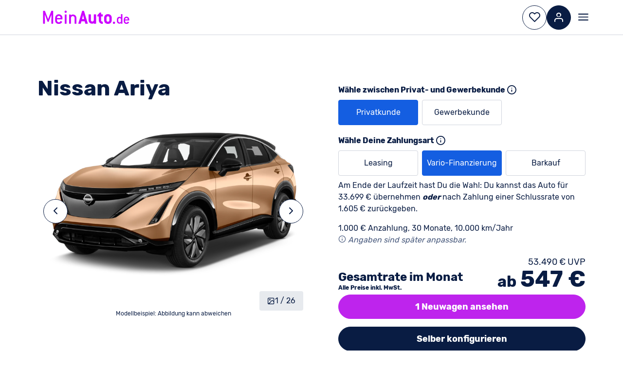

--- FILE ---
content_type: text/html;charset=utf-8
request_url: https://www.meinauto.de/nissan/neuwagen/ariya/angebote/ariya/technische-daten
body_size: 73850
content:
<!DOCTYPE html><html  lang="de"><head><meta charset="utf-8">
<meta name="viewport" content="width=device-width, initial-scale=1">
<title>Nissan Ariya (2026): Technische Daten, Maße, Garantien und Farben - MeinAuto.de</title>
<link nonce="sEw+FRwnKlRbY3KCOIZ54rQe" rel="preconnect" href="https://consent.cookiebot.com">
<link nonce="sEw+FRwnKlRbY3KCOIZ54rQe" rel="preconnect" href="//cdn.dynamicyield.com">
<link nonce="sEw+FRwnKlRbY3KCOIZ54rQe" rel="preconnect" href="//st.dynamicyield.com">
<link nonce="sEw+FRwnKlRbY3KCOIZ54rQe" rel="preconnect" href="//rcom.dynamicyield.com">
<link nonce="sEw+FRwnKlRbY3KCOIZ54rQe" rel="preconnect" href="https://assets.meinauto.de">
<script nonce="sEw+FRwnKlRbY3KCOIZ54rQe" async crossorigin="anonymous" src="https://meinauto.app.baqend.com/v1/speedkit/install.js"></script>
<script nonce="sEw+FRwnKlRbY3KCOIZ54rQe" id="Cookiebot" src="https://consent.cookiebot.com/uc.js" data-cbid="b38af3ae-15f6-4a07-84aa-6ed5e40411f8" data-consentmode-defaults="disabled"></script>
<link nonce="sEw+FRwnKlRbY3KCOIZ54rQe" rel="stylesheet" href="https://assets.meinauto.de/raw/upload/website/fonts/icomoon/style.css">
<link nonce="sEw+FRwnKlRbY3KCOIZ54rQe" rel="stylesheet" href="https://assets.meinauto.de/raw/upload/website/fonts/icomoon-bodytype/style.css">
<link nonce="sEw+FRwnKlRbY3KCOIZ54rQe" rel="stylesheet" href="https://assets.meinauto.de/raw/upload/v1636716496/website/fonts/rubik/v2/style.css">
<link nonce="sEw+FRwnKlRbY3KCOIZ54rQe" rel="stylesheet" href="https://assets.meinauto.de/raw/upload/website/fonts/icomoon-equipment/style.css">
<link nonce="sEw+FRwnKlRbY3KCOIZ54rQe" rel="stylesheet" href="https://assets.meinauto.de/raw/upload/website/fonts/icomoon-brand/style.css">
<style nonce="sEw+FRwnKlRbY3KCOIZ54rQe">@charset "UTF-8";/*! modern-normalize v3.0.1 | MIT License | https://github.com/sindresorhus/modern-normalize */*,:after,:before{box-sizing:border-box}html{font-family:system-ui,Segoe UI,Roboto,Helvetica,Arial,sans-serif,Apple Color Emoji,Segoe UI Emoji;line-height:1.15;-moz-tab-size:4;-o-tab-size:4;tab-size:4}body{margin:0}b,strong{font-weight:bolder}code,kbd,pre,samp{font-family:ui-monospace,SFMono-Regular,Consolas,Liberation Mono,Menlo,monospace;font-size:1em}small{font-size:80%}sub,sup{font-size:75%;line-height:0;position:relative;vertical-align:baseline}sub{bottom:-.25em}sup{top:-.5em}table{border-color:currentcolor}button,input,optgroup,select,textarea{font-family:inherit;font-size:100%;line-height:1.15;margin:0}[type=button],[type=reset],[type=submit],button{-webkit-appearance:button}legend{padding:0}progress{vertical-align:baseline}::-webkit-inner-spin-button,::-webkit-outer-spin-button{height:auto}[type=search]{-webkit-appearance:textfield;outline-offset:-2px}::-webkit-search-decoration{-webkit-appearance:none}::-webkit-file-upload-button{-webkit-appearance:button;font:inherit}summary{display:list-item}:root{--color-brand-primary:190,36,237;--color-brand-primary-hover:114,22,142;--color-brand-primary-focus:152,29,190;--color-brand-secondary:20,94,225;--color-brand-secondary-medium:208,223,249;--color-brand-secondary-light:231,239,252;--color-black:0,0,0;--color-white:255,255,255;--color-main:9,28,67;--color-main-90:44,63,104;--color-main-80:67,85,121;--color-main-50:137,148,171;--color-main-20:208,212,221;--color-main-10:231,234,238;--color-main-5:243,244,247;--color-excellent:0,102,0;--color-top:0,133,47;--color-very-good:78,161,35;--color-very-good-50:192,220,179;--color-good:168,193,0;--color-acceptable:255,233,0;--color-acceptable-50:255,247,169;--color-bad:254,197,0;--color-very-bad:240,137,0;--color-alert:199,0,29;--color-alert-50:235,169,177;--color-error:var(--color-alert);--border-color:var(--color-main-20);--border-color-active:var(--color-brand-secondary);--color-shadow:var(--color-main-20);--form-element-active-color:var(--color-brand-secondary);--section-background-light:var(--color-main-5);--text-color:var(--color-main);--text-color-inverted:var(--color-white);--link-color:var(--color-brand-secondary);--link-color-visited:var(--color-brand-secondary);--disabled-color:var(--color-main-50);--placeholder-color:var(--color-main-50);--accent-color:var(--color-brand-primary);--active-color:var(--color-brand-primary);--background-color-main:var(--color-white);--background-color-element:var(--color-white);--background-color-panel:var(--color-main-10);--font-family-primary:"Rubik",Arial,sans-serif;--font-family-icons:"icomoon";--border-radius:.4rem;--z-index-toggle-element:1000;--z-index-navigation-flyout:2000;--z-index-tooltip:4500;--z-index-header-sub-nav:5000;--z-index-sticky-elements:5250;--z-index-filter-mobile:6000;--z-index-header:6500;--z-index-lightbox:8000;--z-index-claim:8300;--z-index-modal:8750;--z-index-loader-layer:9500;--z-index-slots-flyout:9520;--z-index-cookie-layer:10000}.ma-theme-white{--background-color-element:var(--color-main-5);background-color:rgb(var(--background-color-main));color:rgb(var(--text-color))}.ma-theme-grey{--background-color-main:var(--color-main-5);--background-color-element:var(--color-white);--accent-color:var(--color-brand-primary);--active-color:var(--color-brand-primary);--text-color:var(--color-main);--text-color-inverted:var(--color-white);--link-color:var(--color-brand-secondary);--link-color-visited:var(--color-brand-primary-focus);--disabled-color:var(--color-main-50);--placeholder-color:var(--color-main-80);--border-color:var(--color-main-20);--border-color-active:var(--color-brand-secondary)}.ma-theme-dark,.ma-theme-grey{background-color:rgb(var(--background-color-main));color:rgb(var(--text-color))}.ma-theme-dark{--background-color-main:var(--color-main);--background-color-element:var(--color-main-90);--background-color-panel:var(--color-main-80);--accent-color:var(--color-brand-primary);--active-color:var(--color-brand-primary);--text-color:var(--color-white);--text-color-inverted:var(--color-main);--link-color:var(--color-white);--link-color-visited:var(--color-brand-primary-focus);--disabled-color:var(--color-main-50);--placeholder-color:var(--color-main-80);--border-color:var(--color-main-50);--border-color-active:var(--color-brand-secondary)}.ma-theme-huk{--color-brand-primary:253,211,25;--color-brand-primary-hover:220,195,40;--color-brand-primary-focus:230,200,30;--color-brand-secondary:78,115,128;--color-brand-secondary-medium:90,125,138;--color-brand-secondary-light:98,138,150;--color-main:78,115,128;--color-main-90:90,132,147;--color-main-80:104,148,163;--color-main-50:161,188,197;--color-main-20:217,228,232;--color-main-10:236,242,243;--color-main-5:246,248,249;--border-color:var(--color-main-20);--border-color-active:var(--color-brand-secondary);--color-shadow:var(--color-main-20);--form-element-active-color:var(--color-brand-secondary);--section-background-light:var(--color-main-5);--text-color:var(--color-black);--text-color-inverted:var(--color-white);--link-color:var(--color-brand-secondary);--link-color-visited:var(--color-brand-primary-focus);--disabled-color:var(--color-main-50);--placeholder-color:var(--color-main-50);--accent-color:var(--color-brand-primary);--active-color:var(--color-brand-primary);--background-color-main:var(--color-white);--background-color-element:var(--color-white);--background-color-panel:var(--color-main-10);color:rgb(var(--text-color))}.ma-theme-huk ::-moz-selection{background:RGB(var(--color-brand-primary));color:RGB(var(--color-white))}.ma-theme-huk ::selection{background:RGB(var(--color-brand-primary));color:RGB(var(--color-white))}.ma-theme-huk .ma-button>button,.ma-theme-huk .ma-sidebar__tip-badge{color:rgb(var(--text-color))}.ma-theme-huk .ma-offer-detail-configurator-modal .ma-tag{color:rgb(var(--text-color))!important}blockquote,dd,dl,figure,h1,h2,h3,h4,h5,h6,hr,p,pre{margin:0}fieldset{margin:0}fieldset,legend,table{padding:0}menu,ol,ul{list-style:none;margin:0;padding:0}textarea{border:.1rem solid rgb(var(--border-color));border-radius:.5rem;min-height:15rem;padding:2rem;resize:vertical;width:100%}input::-moz-placeholder,textarea::-moz-placeholder{opacity:1}input::placeholder,textarea::placeholder{opacity:1}[role=button],button{cursor:pointer}button{color:rgb(var(--text-color))}:disabled{cursor:default}:focus-visible{border-color:rgb(var(--border-color-active));outline-color:rgb(var(--border-color-active))}audio,canvas,embed,iframe,img,object,svg,video{display:block;vertical-align:middle}img,video{height:auto;max-width:100%}html{font-size:62.5%;-webkit-text-size-adjust:100%;-moz-text-size-adjust:100%;text-size-adjust:100%}body{-moz-osx-font-smoothing:grayscale;-webkit-font-smoothing:antialiased;background-color:rgb(var(--color-white));font-family:var(--font-family-primary);text-rendering:optimizeLegibility}body,html{height:100%;width:100%}em{font-style:italic}a{text-decoration:none}p{margin:1.6rem 0}html:has(dialog[open]){overflow:hidden}.no-scroll{overflow-y:hidden;position:fixed}.clearfix:after{clear:both;content:"";display:block}.grid.grid--flex-row-start-between{align-items:flex-start;display:flex;flex-direction:row;justify-content:space-between}.grid.grid--flex-row-start-start{align-items:flex-start;display:flex;flex-direction:row;justify-content:flex-start}.container{margin-left:auto;margin-right:auto;max-width:1600px;width:calc(100% - 12vw)}.container--fluid{max-width:100%}.col-row,.row{display:flex;flex-wrap:wrap;width:100%}.col-row:not([class*=justify-content-]),.row:not([class*=justify-content-]){justify-content:space-between}.col-offset-0{margin-left:0}.col-1{flex-basis:calc(8.33333% - .8rem)}.col-offset-1{margin-left:calc(8.33333% + .8rem)}.col-1-g1{flex-basis:calc(8.33333% - .8rem)}.col-offset-1-g1{margin-left:calc(8.33333% + .8rem)}.col-1-g2{flex-basis:calc(8.33333% - 1.6rem)}.col-offset-1-g2{margin-left:calc(8.33333% + 1.6rem)}.col-1-g3{flex-basis:calc(8.33333% - 2.4rem)}.col-offset-1-g3{margin-left:calc(8.33333% + 2.4rem)}.col-1-g4{flex-basis:calc(8.33333% - 3.2rem)}.col-offset-1-g4{margin-left:calc(8.33333% + 3.2rem)}.col-2{flex-basis:calc(16.66667% - .8rem)}.col-offset-2{margin-left:calc(16.66667% + .8rem)}.col-2-g1{flex-basis:calc(16.66667% - .8rem)}.col-offset-2-g1{margin-left:calc(16.66667% + .8rem)}.col-2-g2{flex-basis:calc(16.66667% - 1.6rem)}.col-offset-2-g2{margin-left:calc(16.66667% + 1.6rem)}.col-2-g3{flex-basis:calc(16.66667% - 2.4rem)}.col-offset-2-g3{margin-left:calc(16.66667% + 2.4rem)}.col-2-g4{flex-basis:calc(16.66667% - 3.2rem)}.col-offset-2-g4{margin-left:calc(16.66667% + 3.2rem)}.col-3{flex-basis:calc(25% - .8rem)}.col-offset-3{margin-left:calc(25% + .8rem)}.col-3-g1{flex-basis:calc(25% - .8rem)}.col-offset-3-g1{margin-left:calc(25% + .8rem)}.col-3-g2{flex-basis:calc(25% - 1.6rem)}.col-offset-3-g2{margin-left:calc(25% + 1.6rem)}.col-3-g3{flex-basis:calc(25% - 2.4rem)}.col-offset-3-g3{margin-left:calc(25% + 2.4rem)}.col-3-g4{flex-basis:calc(25% - 3.2rem)}.col-offset-3-g4{margin-left:calc(25% + 3.2rem)}.col-4{flex-basis:calc(33.33333% - .8rem)}.col-offset-4{margin-left:calc(33.33333% + .8rem)}.col-4-g1{flex-basis:calc(33.33333% - .8rem)}.col-offset-4-g1{margin-left:calc(33.33333% + .8rem)}.col-4-g2{flex-basis:calc(33.33333% - 1.6rem)}.col-offset-4-g2{margin-left:calc(33.33333% + 1.6rem)}.col-4-g3{flex-basis:calc(33.33333% - 2.4rem)}.col-offset-4-g3{margin-left:calc(33.33333% + 2.4rem)}.col-4-g4{flex-basis:calc(33.33333% - 3.2rem)}.col-offset-4-g4{margin-left:calc(33.33333% + 3.2rem)}.col-5{flex-basis:calc(41.66667% - .8rem)}.col-offset-5{margin-left:calc(41.66667% + .8rem)}.col-5-g1{flex-basis:calc(41.66667% - .8rem)}.col-offset-5-g1{margin-left:calc(41.66667% + .8rem)}.col-5-g2{flex-basis:calc(41.66667% - 1.6rem)}.col-offset-5-g2{margin-left:calc(41.66667% + 1.6rem)}.col-5-g3{flex-basis:calc(41.66667% - 2.4rem)}.col-offset-5-g3{margin-left:calc(41.66667% + 2.4rem)}.col-5-g4{flex-basis:calc(41.66667% - 3.2rem)}.col-offset-5-g4{margin-left:calc(41.66667% + 3.2rem)}.col-6{flex-basis:calc(50% - .8rem)}.col-offset-6{margin-left:calc(50% + .8rem)}.col-6-g1{flex-basis:calc(50% - .8rem)}.col-offset-6-g1{margin-left:calc(50% + .8rem)}.col-6-g2{flex-basis:calc(50% - 1.6rem)}.col-offset-6-g2{margin-left:calc(50% + 1.6rem)}.col-6-g3{flex-basis:calc(50% - 2.4rem)}.col-offset-6-g3{margin-left:calc(50% + 2.4rem)}.col-6-g4{flex-basis:calc(50% - 3.2rem)}.col-offset-6-g4{margin-left:calc(50% + 3.2rem)}.col-7{flex-basis:calc(58.33333% - .8rem)}.col-offset-7{margin-left:calc(58.33333% + .8rem)}.col-7-g1{flex-basis:calc(58.33333% - .8rem)}.col-offset-7-g1{margin-left:calc(58.33333% + .8rem)}.col-7-g2{flex-basis:calc(58.33333% - 1.6rem)}.col-offset-7-g2{margin-left:calc(58.33333% + 1.6rem)}.col-7-g3{flex-basis:calc(58.33333% - 2.4rem)}.col-offset-7-g3{margin-left:calc(58.33333% + 2.4rem)}.col-7-g4{flex-basis:calc(58.33333% - 3.2rem)}.col-offset-7-g4{margin-left:calc(58.33333% + 3.2rem)}.col-8{flex-basis:calc(66.66667% - .8rem)}.col-offset-8{margin-left:calc(66.66667% + .8rem)}.col-8-g1{flex-basis:calc(66.66667% - .8rem)}.col-offset-8-g1{margin-left:calc(66.66667% + .8rem)}.col-8-g2{flex-basis:calc(66.66667% - 1.6rem)}.col-offset-8-g2{margin-left:calc(66.66667% + 1.6rem)}.col-8-g3{flex-basis:calc(66.66667% - 2.4rem)}.col-offset-8-g3{margin-left:calc(66.66667% + 2.4rem)}.col-8-g4{flex-basis:calc(66.66667% - 3.2rem)}.col-offset-8-g4{margin-left:calc(66.66667% + 3.2rem)}.col-9{flex-basis:calc(75% - .8rem)}.col-offset-9{margin-left:calc(75% + .8rem)}.col-9-g1{flex-basis:calc(75% - .8rem)}.col-offset-9-g1{margin-left:calc(75% + .8rem)}.col-9-g2{flex-basis:calc(75% - 1.6rem)}.col-offset-9-g2{margin-left:calc(75% + 1.6rem)}.col-9-g3{flex-basis:calc(75% - 2.4rem)}.col-offset-9-g3{margin-left:calc(75% + 2.4rem)}.col-9-g4{flex-basis:calc(75% - 3.2rem)}.col-offset-9-g4{margin-left:calc(75% + 3.2rem)}.col-10{flex-basis:calc(83.33333% - .8rem)}.col-offset-10{margin-left:calc(83.33333% + .8rem)}.col-10-g1{flex-basis:calc(83.33333% - .8rem)}.col-offset-10-g1{margin-left:calc(83.33333% + .8rem)}.col-10-g2{flex-basis:calc(83.33333% - 1.6rem)}.col-offset-10-g2{margin-left:calc(83.33333% + 1.6rem)}.col-10-g3{flex-basis:calc(83.33333% - 2.4rem)}.col-offset-10-g3{margin-left:calc(83.33333% + 2.4rem)}.col-10-g4{flex-basis:calc(83.33333% - 3.2rem)}.col-offset-10-g4{margin-left:calc(83.33333% + 3.2rem)}.col-11{flex-basis:calc(91.66667% - .8rem)}.col-offset-11{margin-left:calc(91.66667% + .8rem)}.col-11-g1{flex-basis:calc(91.66667% - .8rem)}.col-offset-11-g1{margin-left:calc(91.66667% + .8rem)}.col-11-g2{flex-basis:calc(91.66667% - 1.6rem)}.col-offset-11-g2{margin-left:calc(91.66667% + 1.6rem)}.col-11-g3{flex-basis:calc(91.66667% - 2.4rem)}.col-offset-11-g3{margin-left:calc(91.66667% + 2.4rem)}.col-11-g4{flex-basis:calc(91.66667% - 3.2rem)}.col-offset-11-g4{margin-left:calc(91.66667% + 3.2rem)}.col-12{flex-basis:100%}.col-offset-12{margin-left:100%}@media screen and (max-width:-1px){.hidden-xxs-down{display:none!important}}.hidden-xxs-up{display:none!important}@media screen and (min-width:360px){.col-xxs-offset-0{margin-left:0}.col-xxs-1{flex-basis:calc(8.33333% - .8rem)}.col-xxs-offset-1{margin-left:calc(8.33333% + .8rem)}.col-xxs-1-g1{flex-basis:calc(8.33333% - .8rem)}.col-xxs-offset-1-g1{margin-left:calc(8.33333% + .8rem)}.col-xxs-1-g2{flex-basis:calc(8.33333% - 1.6rem)}.col-xxs-offset-1-g2{margin-left:calc(8.33333% + 1.6rem)}.col-xxs-1-g3{flex-basis:calc(8.33333% - 2.4rem)}.col-xxs-offset-1-g3{margin-left:calc(8.33333% + 2.4rem)}.col-xxs-1-g4{flex-basis:calc(8.33333% - 3.2rem)}.col-xxs-offset-1-g4{margin-left:calc(8.33333% + 3.2rem)}.col-xxs-2{flex-basis:calc(16.66667% - .8rem)}.col-xxs-offset-2{margin-left:calc(16.66667% + .8rem)}.col-xxs-2-g1{flex-basis:calc(16.66667% - .8rem)}.col-xxs-offset-2-g1{margin-left:calc(16.66667% + .8rem)}.col-xxs-2-g2{flex-basis:calc(16.66667% - 1.6rem)}.col-xxs-offset-2-g2{margin-left:calc(16.66667% + 1.6rem)}.col-xxs-2-g3{flex-basis:calc(16.66667% - 2.4rem)}.col-xxs-offset-2-g3{margin-left:calc(16.66667% + 2.4rem)}.col-xxs-2-g4{flex-basis:calc(16.66667% - 3.2rem)}.col-xxs-offset-2-g4{margin-left:calc(16.66667% + 3.2rem)}.col-xxs-3{flex-basis:calc(25% - .8rem)}.col-xxs-offset-3{margin-left:calc(25% + .8rem)}.col-xxs-3-g1{flex-basis:calc(25% - .8rem)}.col-xxs-offset-3-g1{margin-left:calc(25% + .8rem)}.col-xxs-3-g2{flex-basis:calc(25% - 1.6rem)}.col-xxs-offset-3-g2{margin-left:calc(25% + 1.6rem)}.col-xxs-3-g3{flex-basis:calc(25% - 2.4rem)}.col-xxs-offset-3-g3{margin-left:calc(25% + 2.4rem)}.col-xxs-3-g4{flex-basis:calc(25% - 3.2rem)}.col-xxs-offset-3-g4{margin-left:calc(25% + 3.2rem)}.col-xxs-4{flex-basis:calc(33.33333% - .8rem)}.col-xxs-offset-4{margin-left:calc(33.33333% + .8rem)}.col-xxs-4-g1{flex-basis:calc(33.33333% - .8rem)}.col-xxs-offset-4-g1{margin-left:calc(33.33333% + .8rem)}.col-xxs-4-g2{flex-basis:calc(33.33333% - 1.6rem)}.col-xxs-offset-4-g2{margin-left:calc(33.33333% + 1.6rem)}.col-xxs-4-g3{flex-basis:calc(33.33333% - 2.4rem)}.col-xxs-offset-4-g3{margin-left:calc(33.33333% + 2.4rem)}.col-xxs-4-g4{flex-basis:calc(33.33333% - 3.2rem)}.col-xxs-offset-4-g4{margin-left:calc(33.33333% + 3.2rem)}.col-xxs-5{flex-basis:calc(41.66667% - .8rem)}.col-xxs-offset-5{margin-left:calc(41.66667% + .8rem)}.col-xxs-5-g1{flex-basis:calc(41.66667% - .8rem)}.col-xxs-offset-5-g1{margin-left:calc(41.66667% + .8rem)}.col-xxs-5-g2{flex-basis:calc(41.66667% - 1.6rem)}.col-xxs-offset-5-g2{margin-left:calc(41.66667% + 1.6rem)}.col-xxs-5-g3{flex-basis:calc(41.66667% - 2.4rem)}.col-xxs-offset-5-g3{margin-left:calc(41.66667% + 2.4rem)}.col-xxs-5-g4{flex-basis:calc(41.66667% - 3.2rem)}.col-xxs-offset-5-g4{margin-left:calc(41.66667% + 3.2rem)}.col-xxs-6{flex-basis:calc(50% - .8rem)}.col-xxs-offset-6{margin-left:calc(50% + .8rem)}.col-xxs-6-g1{flex-basis:calc(50% - .8rem)}.col-xxs-offset-6-g1{margin-left:calc(50% + .8rem)}.col-xxs-6-g2{flex-basis:calc(50% - 1.6rem)}.col-xxs-offset-6-g2{margin-left:calc(50% + 1.6rem)}.col-xxs-6-g3{flex-basis:calc(50% - 2.4rem)}.col-xxs-offset-6-g3{margin-left:calc(50% + 2.4rem)}.col-xxs-6-g4{flex-basis:calc(50% - 3.2rem)}.col-xxs-offset-6-g4{margin-left:calc(50% + 3.2rem)}.col-xxs-7{flex-basis:calc(58.33333% - .8rem)}.col-xxs-offset-7{margin-left:calc(58.33333% + .8rem)}.col-xxs-7-g1{flex-basis:calc(58.33333% - .8rem)}.col-xxs-offset-7-g1{margin-left:calc(58.33333% + .8rem)}.col-xxs-7-g2{flex-basis:calc(58.33333% - 1.6rem)}.col-xxs-offset-7-g2{margin-left:calc(58.33333% + 1.6rem)}.col-xxs-7-g3{flex-basis:calc(58.33333% - 2.4rem)}.col-xxs-offset-7-g3{margin-left:calc(58.33333% + 2.4rem)}.col-xxs-7-g4{flex-basis:calc(58.33333% - 3.2rem)}.col-xxs-offset-7-g4{margin-left:calc(58.33333% + 3.2rem)}.col-xxs-8{flex-basis:calc(66.66667% - .8rem)}.col-xxs-offset-8{margin-left:calc(66.66667% + .8rem)}.col-xxs-8-g1{flex-basis:calc(66.66667% - .8rem)}.col-xxs-offset-8-g1{margin-left:calc(66.66667% + .8rem)}.col-xxs-8-g2{flex-basis:calc(66.66667% - 1.6rem)}.col-xxs-offset-8-g2{margin-left:calc(66.66667% + 1.6rem)}.col-xxs-8-g3{flex-basis:calc(66.66667% - 2.4rem)}.col-xxs-offset-8-g3{margin-left:calc(66.66667% + 2.4rem)}.col-xxs-8-g4{flex-basis:calc(66.66667% - 3.2rem)}.col-xxs-offset-8-g4{margin-left:calc(66.66667% + 3.2rem)}.col-xxs-9{flex-basis:calc(75% - .8rem)}.col-xxs-offset-9{margin-left:calc(75% + .8rem)}.col-xxs-9-g1{flex-basis:calc(75% - .8rem)}.col-xxs-offset-9-g1{margin-left:calc(75% + .8rem)}.col-xxs-9-g2{flex-basis:calc(75% - 1.6rem)}.col-xxs-offset-9-g2{margin-left:calc(75% + 1.6rem)}.col-xxs-9-g3{flex-basis:calc(75% - 2.4rem)}.col-xxs-offset-9-g3{margin-left:calc(75% + 2.4rem)}.col-xxs-9-g4{flex-basis:calc(75% - 3.2rem)}.col-xxs-offset-9-g4{margin-left:calc(75% + 3.2rem)}.col-xxs-10{flex-basis:calc(83.33333% - .8rem)}.col-xxs-offset-10{margin-left:calc(83.33333% + .8rem)}.col-xxs-10-g1{flex-basis:calc(83.33333% - .8rem)}.col-xxs-offset-10-g1{margin-left:calc(83.33333% + .8rem)}.col-xxs-10-g2{flex-basis:calc(83.33333% - 1.6rem)}.col-xxs-offset-10-g2{margin-left:calc(83.33333% + 1.6rem)}.col-xxs-10-g3{flex-basis:calc(83.33333% - 2.4rem)}.col-xxs-offset-10-g3{margin-left:calc(83.33333% + 2.4rem)}.col-xxs-10-g4{flex-basis:calc(83.33333% - 3.2rem)}.col-xxs-offset-10-g4{margin-left:calc(83.33333% + 3.2rem)}.col-xxs-11{flex-basis:calc(91.66667% - .8rem)}.col-xxs-offset-11{margin-left:calc(91.66667% + .8rem)}.col-xxs-11-g1{flex-basis:calc(91.66667% - .8rem)}.col-xxs-offset-11-g1{margin-left:calc(91.66667% + .8rem)}.col-xxs-11-g2{flex-basis:calc(91.66667% - 1.6rem)}.col-xxs-offset-11-g2{margin-left:calc(91.66667% + 1.6rem)}.col-xxs-11-g3{flex-basis:calc(91.66667% - 2.4rem)}.col-xxs-offset-11-g3{margin-left:calc(91.66667% + 2.4rem)}.col-xxs-11-g4{flex-basis:calc(91.66667% - 3.2rem)}.col-xxs-offset-11-g4{margin-left:calc(91.66667% + 3.2rem)}.col-xxs-12{flex-basis:100%}.col-xxs-offset-12{margin-left:100%}}@media screen and (max-width:359px){.hidden-xxs-down{display:none!important}}@media screen and (min-width:360px){.hidden-xxs-up{display:none!important}}@media screen and (min-width:480px){.col-xs-offset-0{margin-left:0}.col-xs-1{flex-basis:calc(8.33333% - .8rem)}.col-xs-offset-1{margin-left:calc(8.33333% + .8rem)}.col-xs-1-g1{flex-basis:calc(8.33333% - .8rem)}.col-xs-offset-1-g1{margin-left:calc(8.33333% + .8rem)}.col-xs-1-g2{flex-basis:calc(8.33333% - 1.6rem)}.col-xs-offset-1-g2{margin-left:calc(8.33333% + 1.6rem)}.col-xs-1-g3{flex-basis:calc(8.33333% - 2.4rem)}.col-xs-offset-1-g3{margin-left:calc(8.33333% + 2.4rem)}.col-xs-1-g4{flex-basis:calc(8.33333% - 3.2rem)}.col-xs-offset-1-g4{margin-left:calc(8.33333% + 3.2rem)}.col-xs-2{flex-basis:calc(16.66667% - .8rem)}.col-xs-offset-2{margin-left:calc(16.66667% + .8rem)}.col-xs-2-g1{flex-basis:calc(16.66667% - .8rem)}.col-xs-offset-2-g1{margin-left:calc(16.66667% + .8rem)}.col-xs-2-g2{flex-basis:calc(16.66667% - 1.6rem)}.col-xs-offset-2-g2{margin-left:calc(16.66667% + 1.6rem)}.col-xs-2-g3{flex-basis:calc(16.66667% - 2.4rem)}.col-xs-offset-2-g3{margin-left:calc(16.66667% + 2.4rem)}.col-xs-2-g4{flex-basis:calc(16.66667% - 3.2rem)}.col-xs-offset-2-g4{margin-left:calc(16.66667% + 3.2rem)}.col-xs-3{flex-basis:calc(25% - .8rem)}.col-xs-offset-3{margin-left:calc(25% + .8rem)}.col-xs-3-g1{flex-basis:calc(25% - .8rem)}.col-xs-offset-3-g1{margin-left:calc(25% + .8rem)}.col-xs-3-g2{flex-basis:calc(25% - 1.6rem)}.col-xs-offset-3-g2{margin-left:calc(25% + 1.6rem)}.col-xs-3-g3{flex-basis:calc(25% - 2.4rem)}.col-xs-offset-3-g3{margin-left:calc(25% + 2.4rem)}.col-xs-3-g4{flex-basis:calc(25% - 3.2rem)}.col-xs-offset-3-g4{margin-left:calc(25% + 3.2rem)}.col-xs-4{flex-basis:calc(33.33333% - .8rem)}.col-xs-offset-4{margin-left:calc(33.33333% + .8rem)}.col-xs-4-g1{flex-basis:calc(33.33333% - .8rem)}.col-xs-offset-4-g1{margin-left:calc(33.33333% + .8rem)}.col-xs-4-g2{flex-basis:calc(33.33333% - 1.6rem)}.col-xs-offset-4-g2{margin-left:calc(33.33333% + 1.6rem)}.col-xs-4-g3{flex-basis:calc(33.33333% - 2.4rem)}.col-xs-offset-4-g3{margin-left:calc(33.33333% + 2.4rem)}.col-xs-4-g4{flex-basis:calc(33.33333% - 3.2rem)}.col-xs-offset-4-g4{margin-left:calc(33.33333% + 3.2rem)}.col-xs-5{flex-basis:calc(41.66667% - .8rem)}.col-xs-offset-5{margin-left:calc(41.66667% + .8rem)}.col-xs-5-g1{flex-basis:calc(41.66667% - .8rem)}.col-xs-offset-5-g1{margin-left:calc(41.66667% + .8rem)}.col-xs-5-g2{flex-basis:calc(41.66667% - 1.6rem)}.col-xs-offset-5-g2{margin-left:calc(41.66667% + 1.6rem)}.col-xs-5-g3{flex-basis:calc(41.66667% - 2.4rem)}.col-xs-offset-5-g3{margin-left:calc(41.66667% + 2.4rem)}.col-xs-5-g4{flex-basis:calc(41.66667% - 3.2rem)}.col-xs-offset-5-g4{margin-left:calc(41.66667% + 3.2rem)}.col-xs-6{flex-basis:calc(50% - .8rem)}.col-xs-offset-6{margin-left:calc(50% + .8rem)}.col-xs-6-g1{flex-basis:calc(50% - .8rem)}.col-xs-offset-6-g1{margin-left:calc(50% + .8rem)}.col-xs-6-g2{flex-basis:calc(50% - 1.6rem)}.col-xs-offset-6-g2{margin-left:calc(50% + 1.6rem)}.col-xs-6-g3{flex-basis:calc(50% - 2.4rem)}.col-xs-offset-6-g3{margin-left:calc(50% + 2.4rem)}.col-xs-6-g4{flex-basis:calc(50% - 3.2rem)}.col-xs-offset-6-g4{margin-left:calc(50% + 3.2rem)}.col-xs-7{flex-basis:calc(58.33333% - .8rem)}.col-xs-offset-7{margin-left:calc(58.33333% + .8rem)}.col-xs-7-g1{flex-basis:calc(58.33333% - .8rem)}.col-xs-offset-7-g1{margin-left:calc(58.33333% + .8rem)}.col-xs-7-g2{flex-basis:calc(58.33333% - 1.6rem)}.col-xs-offset-7-g2{margin-left:calc(58.33333% + 1.6rem)}.col-xs-7-g3{flex-basis:calc(58.33333% - 2.4rem)}.col-xs-offset-7-g3{margin-left:calc(58.33333% + 2.4rem)}.col-xs-7-g4{flex-basis:calc(58.33333% - 3.2rem)}.col-xs-offset-7-g4{margin-left:calc(58.33333% + 3.2rem)}.col-xs-8{flex-basis:calc(66.66667% - .8rem)}.col-xs-offset-8{margin-left:calc(66.66667% + .8rem)}.col-xs-8-g1{flex-basis:calc(66.66667% - .8rem)}.col-xs-offset-8-g1{margin-left:calc(66.66667% + .8rem)}.col-xs-8-g2{flex-basis:calc(66.66667% - 1.6rem)}.col-xs-offset-8-g2{margin-left:calc(66.66667% + 1.6rem)}.col-xs-8-g3{flex-basis:calc(66.66667% - 2.4rem)}.col-xs-offset-8-g3{margin-left:calc(66.66667% + 2.4rem)}.col-xs-8-g4{flex-basis:calc(66.66667% - 3.2rem)}.col-xs-offset-8-g4{margin-left:calc(66.66667% + 3.2rem)}.col-xs-9{flex-basis:calc(75% - .8rem)}.col-xs-offset-9{margin-left:calc(75% + .8rem)}.col-xs-9-g1{flex-basis:calc(75% - .8rem)}.col-xs-offset-9-g1{margin-left:calc(75% + .8rem)}.col-xs-9-g2{flex-basis:calc(75% - 1.6rem)}.col-xs-offset-9-g2{margin-left:calc(75% + 1.6rem)}.col-xs-9-g3{flex-basis:calc(75% - 2.4rem)}.col-xs-offset-9-g3{margin-left:calc(75% + 2.4rem)}.col-xs-9-g4{flex-basis:calc(75% - 3.2rem)}.col-xs-offset-9-g4{margin-left:calc(75% + 3.2rem)}.col-xs-10{flex-basis:calc(83.33333% - .8rem)}.col-xs-offset-10{margin-left:calc(83.33333% + .8rem)}.col-xs-10-g1{flex-basis:calc(83.33333% - .8rem)}.col-xs-offset-10-g1{margin-left:calc(83.33333% + .8rem)}.col-xs-10-g2{flex-basis:calc(83.33333% - 1.6rem)}.col-xs-offset-10-g2{margin-left:calc(83.33333% + 1.6rem)}.col-xs-10-g3{flex-basis:calc(83.33333% - 2.4rem)}.col-xs-offset-10-g3{margin-left:calc(83.33333% + 2.4rem)}.col-xs-10-g4{flex-basis:calc(83.33333% - 3.2rem)}.col-xs-offset-10-g4{margin-left:calc(83.33333% + 3.2rem)}.col-xs-11{flex-basis:calc(91.66667% - .8rem)}.col-xs-offset-11{margin-left:calc(91.66667% + .8rem)}.col-xs-11-g1{flex-basis:calc(91.66667% - .8rem)}.col-xs-offset-11-g1{margin-left:calc(91.66667% + .8rem)}.col-xs-11-g2{flex-basis:calc(91.66667% - 1.6rem)}.col-xs-offset-11-g2{margin-left:calc(91.66667% + 1.6rem)}.col-xs-11-g3{flex-basis:calc(91.66667% - 2.4rem)}.col-xs-offset-11-g3{margin-left:calc(91.66667% + 2.4rem)}.col-xs-11-g4{flex-basis:calc(91.66667% - 3.2rem)}.col-xs-offset-11-g4{margin-left:calc(91.66667% + 3.2rem)}.col-xs-12{flex-basis:100%}.col-xs-offset-12{margin-left:100%}}@media screen and (max-width:479px){.hidden-xs-down{display:none!important}}@media screen and (min-width:480px){.hidden-xs-up{display:none!important}}@media screen and (min-width:576px){.col-sm-offset-0{margin-left:0}.col-sm-1{flex-basis:calc(8.33333% - .8rem)}.col-sm-offset-1{margin-left:calc(8.33333% + .8rem)}.col-sm-1-g1{flex-basis:calc(8.33333% - .8rem)}.col-sm-offset-1-g1{margin-left:calc(8.33333% + .8rem)}.col-sm-1-g2{flex-basis:calc(8.33333% - 1.6rem)}.col-sm-offset-1-g2{margin-left:calc(8.33333% + 1.6rem)}.col-sm-1-g3{flex-basis:calc(8.33333% - 2.4rem)}.col-sm-offset-1-g3{margin-left:calc(8.33333% + 2.4rem)}.col-sm-1-g4{flex-basis:calc(8.33333% - 3.2rem)}.col-sm-offset-1-g4{margin-left:calc(8.33333% + 3.2rem)}.col-sm-2{flex-basis:calc(16.66667% - .8rem)}.col-sm-offset-2{margin-left:calc(16.66667% + .8rem)}.col-sm-2-g1{flex-basis:calc(16.66667% - .8rem)}.col-sm-offset-2-g1{margin-left:calc(16.66667% + .8rem)}.col-sm-2-g2{flex-basis:calc(16.66667% - 1.6rem)}.col-sm-offset-2-g2{margin-left:calc(16.66667% + 1.6rem)}.col-sm-2-g3{flex-basis:calc(16.66667% - 2.4rem)}.col-sm-offset-2-g3{margin-left:calc(16.66667% + 2.4rem)}.col-sm-2-g4{flex-basis:calc(16.66667% - 3.2rem)}.col-sm-offset-2-g4{margin-left:calc(16.66667% + 3.2rem)}.col-sm-3{flex-basis:calc(25% - .8rem)}.col-sm-offset-3{margin-left:calc(25% + .8rem)}.col-sm-3-g1{flex-basis:calc(25% - .8rem)}.col-sm-offset-3-g1{margin-left:calc(25% + .8rem)}.col-sm-3-g2{flex-basis:calc(25% - 1.6rem)}.col-sm-offset-3-g2{margin-left:calc(25% + 1.6rem)}.col-sm-3-g3{flex-basis:calc(25% - 2.4rem)}.col-sm-offset-3-g3{margin-left:calc(25% + 2.4rem)}.col-sm-3-g4{flex-basis:calc(25% - 3.2rem)}.col-sm-offset-3-g4{margin-left:calc(25% + 3.2rem)}.col-sm-4{flex-basis:calc(33.33333% - .8rem)}.col-sm-offset-4{margin-left:calc(33.33333% + .8rem)}.col-sm-4-g1{flex-basis:calc(33.33333% - .8rem)}.col-sm-offset-4-g1{margin-left:calc(33.33333% + .8rem)}.col-sm-4-g2{flex-basis:calc(33.33333% - 1.6rem)}.col-sm-offset-4-g2{margin-left:calc(33.33333% + 1.6rem)}.col-sm-4-g3{flex-basis:calc(33.33333% - 2.4rem)}.col-sm-offset-4-g3{margin-left:calc(33.33333% + 2.4rem)}.col-sm-4-g4{flex-basis:calc(33.33333% - 3.2rem)}.col-sm-offset-4-g4{margin-left:calc(33.33333% + 3.2rem)}.col-sm-5{flex-basis:calc(41.66667% - .8rem)}.col-sm-offset-5{margin-left:calc(41.66667% + .8rem)}.col-sm-5-g1{flex-basis:calc(41.66667% - .8rem)}.col-sm-offset-5-g1{margin-left:calc(41.66667% + .8rem)}.col-sm-5-g2{flex-basis:calc(41.66667% - 1.6rem)}.col-sm-offset-5-g2{margin-left:calc(41.66667% + 1.6rem)}.col-sm-5-g3{flex-basis:calc(41.66667% - 2.4rem)}.col-sm-offset-5-g3{margin-left:calc(41.66667% + 2.4rem)}.col-sm-5-g4{flex-basis:calc(41.66667% - 3.2rem)}.col-sm-offset-5-g4{margin-left:calc(41.66667% + 3.2rem)}.col-sm-6{flex-basis:calc(50% - .8rem)}.col-sm-offset-6{margin-left:calc(50% + .8rem)}.col-sm-6-g1{flex-basis:calc(50% - .8rem)}.col-sm-offset-6-g1{margin-left:calc(50% + .8rem)}.col-sm-6-g2{flex-basis:calc(50% - 1.6rem)}.col-sm-offset-6-g2{margin-left:calc(50% + 1.6rem)}.col-sm-6-g3{flex-basis:calc(50% - 2.4rem)}.col-sm-offset-6-g3{margin-left:calc(50% + 2.4rem)}.col-sm-6-g4{flex-basis:calc(50% - 3.2rem)}.col-sm-offset-6-g4{margin-left:calc(50% + 3.2rem)}.col-sm-7{flex-basis:calc(58.33333% - .8rem)}.col-sm-offset-7{margin-left:calc(58.33333% + .8rem)}.col-sm-7-g1{flex-basis:calc(58.33333% - .8rem)}.col-sm-offset-7-g1{margin-left:calc(58.33333% + .8rem)}.col-sm-7-g2{flex-basis:calc(58.33333% - 1.6rem)}.col-sm-offset-7-g2{margin-left:calc(58.33333% + 1.6rem)}.col-sm-7-g3{flex-basis:calc(58.33333% - 2.4rem)}.col-sm-offset-7-g3{margin-left:calc(58.33333% + 2.4rem)}.col-sm-7-g4{flex-basis:calc(58.33333% - 3.2rem)}.col-sm-offset-7-g4{margin-left:calc(58.33333% + 3.2rem)}.col-sm-8{flex-basis:calc(66.66667% - .8rem)}.col-sm-offset-8{margin-left:calc(66.66667% + .8rem)}.col-sm-8-g1{flex-basis:calc(66.66667% - .8rem)}.col-sm-offset-8-g1{margin-left:calc(66.66667% + .8rem)}.col-sm-8-g2{flex-basis:calc(66.66667% - 1.6rem)}.col-sm-offset-8-g2{margin-left:calc(66.66667% + 1.6rem)}.col-sm-8-g3{flex-basis:calc(66.66667% - 2.4rem)}.col-sm-offset-8-g3{margin-left:calc(66.66667% + 2.4rem)}.col-sm-8-g4{flex-basis:calc(66.66667% - 3.2rem)}.col-sm-offset-8-g4{margin-left:calc(66.66667% + 3.2rem)}.col-sm-9{flex-basis:calc(75% - .8rem)}.col-sm-offset-9{margin-left:calc(75% + .8rem)}.col-sm-9-g1{flex-basis:calc(75% - .8rem)}.col-sm-offset-9-g1{margin-left:calc(75% + .8rem)}.col-sm-9-g2{flex-basis:calc(75% - 1.6rem)}.col-sm-offset-9-g2{margin-left:calc(75% + 1.6rem)}.col-sm-9-g3{flex-basis:calc(75% - 2.4rem)}.col-sm-offset-9-g3{margin-left:calc(75% + 2.4rem)}.col-sm-9-g4{flex-basis:calc(75% - 3.2rem)}.col-sm-offset-9-g4{margin-left:calc(75% + 3.2rem)}.col-sm-10{flex-basis:calc(83.33333% - .8rem)}.col-sm-offset-10{margin-left:calc(83.33333% + .8rem)}.col-sm-10-g1{flex-basis:calc(83.33333% - .8rem)}.col-sm-offset-10-g1{margin-left:calc(83.33333% + .8rem)}.col-sm-10-g2{flex-basis:calc(83.33333% - 1.6rem)}.col-sm-offset-10-g2{margin-left:calc(83.33333% + 1.6rem)}.col-sm-10-g3{flex-basis:calc(83.33333% - 2.4rem)}.col-sm-offset-10-g3{margin-left:calc(83.33333% + 2.4rem)}.col-sm-10-g4{flex-basis:calc(83.33333% - 3.2rem)}.col-sm-offset-10-g4{margin-left:calc(83.33333% + 3.2rem)}.col-sm-11{flex-basis:calc(91.66667% - .8rem)}.col-sm-offset-11{margin-left:calc(91.66667% + .8rem)}.col-sm-11-g1{flex-basis:calc(91.66667% - .8rem)}.col-sm-offset-11-g1{margin-left:calc(91.66667% + .8rem)}.col-sm-11-g2{flex-basis:calc(91.66667% - 1.6rem)}.col-sm-offset-11-g2{margin-left:calc(91.66667% + 1.6rem)}.col-sm-11-g3{flex-basis:calc(91.66667% - 2.4rem)}.col-sm-offset-11-g3{margin-left:calc(91.66667% + 2.4rem)}.col-sm-11-g4{flex-basis:calc(91.66667% - 3.2rem)}.col-sm-offset-11-g4{margin-left:calc(91.66667% + 3.2rem)}.col-sm-12{flex-basis:100%}.col-sm-offset-12{margin-left:100%}}@media screen and (max-width:575px){.hidden-sm-down{display:none!important}}@media screen and (min-width:576px){.hidden-sm-up{display:none!important}}@media screen and (min-width:768px){.col-md-offset-0{margin-left:0}.col-md-1{flex-basis:calc(8.33333% - .8rem)}.col-md-offset-1{margin-left:calc(8.33333% + .8rem)}.col-md-1-g1{flex-basis:calc(8.33333% - .8rem)}.col-md-offset-1-g1{margin-left:calc(8.33333% + .8rem)}.col-md-1-g2{flex-basis:calc(8.33333% - 1.6rem)}.col-md-offset-1-g2{margin-left:calc(8.33333% + 1.6rem)}.col-md-1-g3{flex-basis:calc(8.33333% - 2.4rem)}.col-md-offset-1-g3{margin-left:calc(8.33333% + 2.4rem)}.col-md-1-g4{flex-basis:calc(8.33333% - 3.2rem)}.col-md-offset-1-g4{margin-left:calc(8.33333% + 3.2rem)}.col-md-2{flex-basis:calc(16.66667% - .8rem)}.col-md-offset-2{margin-left:calc(16.66667% + .8rem)}.col-md-2-g1{flex-basis:calc(16.66667% - .8rem)}.col-md-offset-2-g1{margin-left:calc(16.66667% + .8rem)}.col-md-2-g2{flex-basis:calc(16.66667% - 1.6rem)}.col-md-offset-2-g2{margin-left:calc(16.66667% + 1.6rem)}.col-md-2-g3{flex-basis:calc(16.66667% - 2.4rem)}.col-md-offset-2-g3{margin-left:calc(16.66667% + 2.4rem)}.col-md-2-g4{flex-basis:calc(16.66667% - 3.2rem)}.col-md-offset-2-g4{margin-left:calc(16.66667% + 3.2rem)}.col-md-3{flex-basis:calc(25% - .8rem)}.col-md-offset-3{margin-left:calc(25% + .8rem)}.col-md-3-g1{flex-basis:calc(25% - .8rem)}.col-md-offset-3-g1{margin-left:calc(25% + .8rem)}.col-md-3-g2{flex-basis:calc(25% - 1.6rem)}.col-md-offset-3-g2{margin-left:calc(25% + 1.6rem)}.col-md-3-g3{flex-basis:calc(25% - 2.4rem)}.col-md-offset-3-g3{margin-left:calc(25% + 2.4rem)}.col-md-3-g4{flex-basis:calc(25% - 3.2rem)}.col-md-offset-3-g4{margin-left:calc(25% + 3.2rem)}.col-md-4{flex-basis:calc(33.33333% - .8rem)}.col-md-offset-4{margin-left:calc(33.33333% + .8rem)}.col-md-4-g1{flex-basis:calc(33.33333% - .8rem)}.col-md-offset-4-g1{margin-left:calc(33.33333% + .8rem)}.col-md-4-g2{flex-basis:calc(33.33333% - 1.6rem)}.col-md-offset-4-g2{margin-left:calc(33.33333% + 1.6rem)}.col-md-4-g3{flex-basis:calc(33.33333% - 2.4rem)}.col-md-offset-4-g3{margin-left:calc(33.33333% + 2.4rem)}.col-md-4-g4{flex-basis:calc(33.33333% - 3.2rem)}.col-md-offset-4-g4{margin-left:calc(33.33333% + 3.2rem)}.col-md-5{flex-basis:calc(41.66667% - .8rem)}.col-md-offset-5{margin-left:calc(41.66667% + .8rem)}.col-md-5-g1{flex-basis:calc(41.66667% - .8rem)}.col-md-offset-5-g1{margin-left:calc(41.66667% + .8rem)}.col-md-5-g2{flex-basis:calc(41.66667% - 1.6rem)}.col-md-offset-5-g2{margin-left:calc(41.66667% + 1.6rem)}.col-md-5-g3{flex-basis:calc(41.66667% - 2.4rem)}.col-md-offset-5-g3{margin-left:calc(41.66667% + 2.4rem)}.col-md-5-g4{flex-basis:calc(41.66667% - 3.2rem)}.col-md-offset-5-g4{margin-left:calc(41.66667% + 3.2rem)}.col-md-6{flex-basis:calc(50% - .8rem)}.col-md-offset-6{margin-left:calc(50% + .8rem)}.col-md-6-g1{flex-basis:calc(50% - .8rem)}.col-md-offset-6-g1{margin-left:calc(50% + .8rem)}.col-md-6-g2{flex-basis:calc(50% - 1.6rem)}.col-md-offset-6-g2{margin-left:calc(50% + 1.6rem)}.col-md-6-g3{flex-basis:calc(50% - 2.4rem)}.col-md-offset-6-g3{margin-left:calc(50% + 2.4rem)}.col-md-6-g4{flex-basis:calc(50% - 3.2rem)}.col-md-offset-6-g4{margin-left:calc(50% + 3.2rem)}.col-md-7{flex-basis:calc(58.33333% - .8rem)}.col-md-offset-7{margin-left:calc(58.33333% + .8rem)}.col-md-7-g1{flex-basis:calc(58.33333% - .8rem)}.col-md-offset-7-g1{margin-left:calc(58.33333% + .8rem)}.col-md-7-g2{flex-basis:calc(58.33333% - 1.6rem)}.col-md-offset-7-g2{margin-left:calc(58.33333% + 1.6rem)}.col-md-7-g3{flex-basis:calc(58.33333% - 2.4rem)}.col-md-offset-7-g3{margin-left:calc(58.33333% + 2.4rem)}.col-md-7-g4{flex-basis:calc(58.33333% - 3.2rem)}.col-md-offset-7-g4{margin-left:calc(58.33333% + 3.2rem)}.col-md-8{flex-basis:calc(66.66667% - .8rem)}.col-md-offset-8{margin-left:calc(66.66667% + .8rem)}.col-md-8-g1{flex-basis:calc(66.66667% - .8rem)}.col-md-offset-8-g1{margin-left:calc(66.66667% + .8rem)}.col-md-8-g2{flex-basis:calc(66.66667% - 1.6rem)}.col-md-offset-8-g2{margin-left:calc(66.66667% + 1.6rem)}.col-md-8-g3{flex-basis:calc(66.66667% - 2.4rem)}.col-md-offset-8-g3{margin-left:calc(66.66667% + 2.4rem)}.col-md-8-g4{flex-basis:calc(66.66667% - 3.2rem)}.col-md-offset-8-g4{margin-left:calc(66.66667% + 3.2rem)}.col-md-9{flex-basis:calc(75% - .8rem)}.col-md-offset-9{margin-left:calc(75% + .8rem)}.col-md-9-g1{flex-basis:calc(75% - .8rem)}.col-md-offset-9-g1{margin-left:calc(75% + .8rem)}.col-md-9-g2{flex-basis:calc(75% - 1.6rem)}.col-md-offset-9-g2{margin-left:calc(75% + 1.6rem)}.col-md-9-g3{flex-basis:calc(75% - 2.4rem)}.col-md-offset-9-g3{margin-left:calc(75% + 2.4rem)}.col-md-9-g4{flex-basis:calc(75% - 3.2rem)}.col-md-offset-9-g4{margin-left:calc(75% + 3.2rem)}.col-md-10{flex-basis:calc(83.33333% - .8rem)}.col-md-offset-10{margin-left:calc(83.33333% + .8rem)}.col-md-10-g1{flex-basis:calc(83.33333% - .8rem)}.col-md-offset-10-g1{margin-left:calc(83.33333% + .8rem)}.col-md-10-g2{flex-basis:calc(83.33333% - 1.6rem)}.col-md-offset-10-g2{margin-left:calc(83.33333% + 1.6rem)}.col-md-10-g3{flex-basis:calc(83.33333% - 2.4rem)}.col-md-offset-10-g3{margin-left:calc(83.33333% + 2.4rem)}.col-md-10-g4{flex-basis:calc(83.33333% - 3.2rem)}.col-md-offset-10-g4{margin-left:calc(83.33333% + 3.2rem)}.col-md-11{flex-basis:calc(91.66667% - .8rem)}.col-md-offset-11{margin-left:calc(91.66667% + .8rem)}.col-md-11-g1{flex-basis:calc(91.66667% - .8rem)}.col-md-offset-11-g1{margin-left:calc(91.66667% + .8rem)}.col-md-11-g2{flex-basis:calc(91.66667% - 1.6rem)}.col-md-offset-11-g2{margin-left:calc(91.66667% + 1.6rem)}.col-md-11-g3{flex-basis:calc(91.66667% - 2.4rem)}.col-md-offset-11-g3{margin-left:calc(91.66667% + 2.4rem)}.col-md-11-g4{flex-basis:calc(91.66667% - 3.2rem)}.col-md-offset-11-g4{margin-left:calc(91.66667% + 3.2rem)}.col-md-12{flex-basis:100%}.col-md-offset-12{margin-left:100%}}@media screen and (max-width:767px){.hidden-md-down{display:none!important}}@media screen and (min-width:768px){.hidden-md-up{display:none!important}}@media screen and (min-width:992px){.col-lg-offset-0{margin-left:0}.col-lg-1{flex-basis:calc(8.33333% - .8rem)}.col-lg-offset-1{margin-left:calc(8.33333% + .8rem)}.col-lg-1-g1{flex-basis:calc(8.33333% - .8rem)}.col-lg-offset-1-g1{margin-left:calc(8.33333% + .8rem)}.col-lg-1-g2{flex-basis:calc(8.33333% - 1.6rem)}.col-lg-offset-1-g2{margin-left:calc(8.33333% + 1.6rem)}.col-lg-1-g3{flex-basis:calc(8.33333% - 2.4rem)}.col-lg-offset-1-g3{margin-left:calc(8.33333% + 2.4rem)}.col-lg-1-g4{flex-basis:calc(8.33333% - 3.2rem)}.col-lg-offset-1-g4{margin-left:calc(8.33333% + 3.2rem)}.col-lg-2{flex-basis:calc(16.66667% - .8rem)}.col-lg-offset-2{margin-left:calc(16.66667% + .8rem)}.col-lg-2-g1{flex-basis:calc(16.66667% - .8rem)}.col-lg-offset-2-g1{margin-left:calc(16.66667% + .8rem)}.col-lg-2-g2{flex-basis:calc(16.66667% - 1.6rem)}.col-lg-offset-2-g2{margin-left:calc(16.66667% + 1.6rem)}.col-lg-2-g3{flex-basis:calc(16.66667% - 2.4rem)}.col-lg-offset-2-g3{margin-left:calc(16.66667% + 2.4rem)}.col-lg-2-g4{flex-basis:calc(16.66667% - 3.2rem)}.col-lg-offset-2-g4{margin-left:calc(16.66667% + 3.2rem)}.col-lg-3{flex-basis:calc(25% - .8rem)}.col-lg-offset-3{margin-left:calc(25% + .8rem)}.col-lg-3-g1{flex-basis:calc(25% - .8rem)}.col-lg-offset-3-g1{margin-left:calc(25% + .8rem)}.col-lg-3-g2{flex-basis:calc(25% - 1.6rem)}.col-lg-offset-3-g2{margin-left:calc(25% + 1.6rem)}.col-lg-3-g3{flex-basis:calc(25% - 2.4rem)}.col-lg-offset-3-g3{margin-left:calc(25% + 2.4rem)}.col-lg-3-g4{flex-basis:calc(25% - 3.2rem)}.col-lg-offset-3-g4{margin-left:calc(25% + 3.2rem)}.col-lg-4{flex-basis:calc(33.33333% - .8rem)}.col-lg-offset-4{margin-left:calc(33.33333% + .8rem)}.col-lg-4-g1{flex-basis:calc(33.33333% - .8rem)}.col-lg-offset-4-g1{margin-left:calc(33.33333% + .8rem)}.col-lg-4-g2{flex-basis:calc(33.33333% - 1.6rem)}.col-lg-offset-4-g2{margin-left:calc(33.33333% + 1.6rem)}.col-lg-4-g3{flex-basis:calc(33.33333% - 2.4rem)}.col-lg-offset-4-g3{margin-left:calc(33.33333% + 2.4rem)}.col-lg-4-g4{flex-basis:calc(33.33333% - 3.2rem)}.col-lg-offset-4-g4{margin-left:calc(33.33333% + 3.2rem)}.col-lg-5{flex-basis:calc(41.66667% - .8rem)}.col-lg-offset-5{margin-left:calc(41.66667% + .8rem)}.col-lg-5-g1{flex-basis:calc(41.66667% - .8rem)}.col-lg-offset-5-g1{margin-left:calc(41.66667% + .8rem)}.col-lg-5-g2{flex-basis:calc(41.66667% - 1.6rem)}.col-lg-offset-5-g2{margin-left:calc(41.66667% + 1.6rem)}.col-lg-5-g3{flex-basis:calc(41.66667% - 2.4rem)}.col-lg-offset-5-g3{margin-left:calc(41.66667% + 2.4rem)}.col-lg-5-g4{flex-basis:calc(41.66667% - 3.2rem)}.col-lg-offset-5-g4{margin-left:calc(41.66667% + 3.2rem)}.col-lg-6{flex-basis:calc(50% - .8rem)}.col-lg-offset-6{margin-left:calc(50% + .8rem)}.col-lg-6-g1{flex-basis:calc(50% - .8rem)}.col-lg-offset-6-g1{margin-left:calc(50% + .8rem)}.col-lg-6-g2{flex-basis:calc(50% - 1.6rem)}.col-lg-offset-6-g2{margin-left:calc(50% + 1.6rem)}.col-lg-6-g3{flex-basis:calc(50% - 2.4rem)}.col-lg-offset-6-g3{margin-left:calc(50% + 2.4rem)}.col-lg-6-g4{flex-basis:calc(50% - 3.2rem)}.col-lg-offset-6-g4{margin-left:calc(50% + 3.2rem)}.col-lg-7{flex-basis:calc(58.33333% - .8rem)}.col-lg-offset-7{margin-left:calc(58.33333% + .8rem)}.col-lg-7-g1{flex-basis:calc(58.33333% - .8rem)}.col-lg-offset-7-g1{margin-left:calc(58.33333% + .8rem)}.col-lg-7-g2{flex-basis:calc(58.33333% - 1.6rem)}.col-lg-offset-7-g2{margin-left:calc(58.33333% + 1.6rem)}.col-lg-7-g3{flex-basis:calc(58.33333% - 2.4rem)}.col-lg-offset-7-g3{margin-left:calc(58.33333% + 2.4rem)}.col-lg-7-g4{flex-basis:calc(58.33333% - 3.2rem)}.col-lg-offset-7-g4{margin-left:calc(58.33333% + 3.2rem)}.col-lg-8{flex-basis:calc(66.66667% - .8rem)}.col-lg-offset-8{margin-left:calc(66.66667% + .8rem)}.col-lg-8-g1{flex-basis:calc(66.66667% - .8rem)}.col-lg-offset-8-g1{margin-left:calc(66.66667% + .8rem)}.col-lg-8-g2{flex-basis:calc(66.66667% - 1.6rem)}.col-lg-offset-8-g2{margin-left:calc(66.66667% + 1.6rem)}.col-lg-8-g3{flex-basis:calc(66.66667% - 2.4rem)}.col-lg-offset-8-g3{margin-left:calc(66.66667% + 2.4rem)}.col-lg-8-g4{flex-basis:calc(66.66667% - 3.2rem)}.col-lg-offset-8-g4{margin-left:calc(66.66667% + 3.2rem)}.col-lg-9{flex-basis:calc(75% - .8rem)}.col-lg-offset-9{margin-left:calc(75% + .8rem)}.col-lg-9-g1{flex-basis:calc(75% - .8rem)}.col-lg-offset-9-g1{margin-left:calc(75% + .8rem)}.col-lg-9-g2{flex-basis:calc(75% - 1.6rem)}.col-lg-offset-9-g2{margin-left:calc(75% + 1.6rem)}.col-lg-9-g3{flex-basis:calc(75% - 2.4rem)}.col-lg-offset-9-g3{margin-left:calc(75% + 2.4rem)}.col-lg-9-g4{flex-basis:calc(75% - 3.2rem)}.col-lg-offset-9-g4{margin-left:calc(75% + 3.2rem)}.col-lg-10{flex-basis:calc(83.33333% - .8rem)}.col-lg-offset-10{margin-left:calc(83.33333% + .8rem)}.col-lg-10-g1{flex-basis:calc(83.33333% - .8rem)}.col-lg-offset-10-g1{margin-left:calc(83.33333% + .8rem)}.col-lg-10-g2{flex-basis:calc(83.33333% - 1.6rem)}.col-lg-offset-10-g2{margin-left:calc(83.33333% + 1.6rem)}.col-lg-10-g3{flex-basis:calc(83.33333% - 2.4rem)}.col-lg-offset-10-g3{margin-left:calc(83.33333% + 2.4rem)}.col-lg-10-g4{flex-basis:calc(83.33333% - 3.2rem)}.col-lg-offset-10-g4{margin-left:calc(83.33333% + 3.2rem)}.col-lg-11{flex-basis:calc(91.66667% - .8rem)}.col-lg-offset-11{margin-left:calc(91.66667% + .8rem)}.col-lg-11-g1{flex-basis:calc(91.66667% - .8rem)}.col-lg-offset-11-g1{margin-left:calc(91.66667% + .8rem)}.col-lg-11-g2{flex-basis:calc(91.66667% - 1.6rem)}.col-lg-offset-11-g2{margin-left:calc(91.66667% + 1.6rem)}.col-lg-11-g3{flex-basis:calc(91.66667% - 2.4rem)}.col-lg-offset-11-g3{margin-left:calc(91.66667% + 2.4rem)}.col-lg-11-g4{flex-basis:calc(91.66667% - 3.2rem)}.col-lg-offset-11-g4{margin-left:calc(91.66667% + 3.2rem)}.col-lg-12{flex-basis:100%}.col-lg-offset-12{margin-left:100%}}@media screen and (max-width:991px){.hidden-lg-down{display:none!important}}@media screen and (min-width:992px){.hidden-lg-up{display:none!important}}@media screen and (min-width:1200px){.col-xl-offset-0{margin-left:0}.col-xl-1{flex-basis:calc(8.33333% - .8rem)}.col-xl-offset-1{margin-left:calc(8.33333% + .8rem)}.col-xl-1-g1{flex-basis:calc(8.33333% - .8rem)}.col-xl-offset-1-g1{margin-left:calc(8.33333% + .8rem)}.col-xl-1-g2{flex-basis:calc(8.33333% - 1.6rem)}.col-xl-offset-1-g2{margin-left:calc(8.33333% + 1.6rem)}.col-xl-1-g3{flex-basis:calc(8.33333% - 2.4rem)}.col-xl-offset-1-g3{margin-left:calc(8.33333% + 2.4rem)}.col-xl-1-g4{flex-basis:calc(8.33333% - 3.2rem)}.col-xl-offset-1-g4{margin-left:calc(8.33333% + 3.2rem)}.col-xl-2{flex-basis:calc(16.66667% - .8rem)}.col-xl-offset-2{margin-left:calc(16.66667% + .8rem)}.col-xl-2-g1{flex-basis:calc(16.66667% - .8rem)}.col-xl-offset-2-g1{margin-left:calc(16.66667% + .8rem)}.col-xl-2-g2{flex-basis:calc(16.66667% - 1.6rem)}.col-xl-offset-2-g2{margin-left:calc(16.66667% + 1.6rem)}.col-xl-2-g3{flex-basis:calc(16.66667% - 2.4rem)}.col-xl-offset-2-g3{margin-left:calc(16.66667% + 2.4rem)}.col-xl-2-g4{flex-basis:calc(16.66667% - 3.2rem)}.col-xl-offset-2-g4{margin-left:calc(16.66667% + 3.2rem)}.col-xl-3{flex-basis:calc(25% - .8rem)}.col-xl-offset-3{margin-left:calc(25% + .8rem)}.col-xl-3-g1{flex-basis:calc(25% - .8rem)}.col-xl-offset-3-g1{margin-left:calc(25% + .8rem)}.col-xl-3-g2{flex-basis:calc(25% - 1.6rem)}.col-xl-offset-3-g2{margin-left:calc(25% + 1.6rem)}.col-xl-3-g3{flex-basis:calc(25% - 2.4rem)}.col-xl-offset-3-g3{margin-left:calc(25% + 2.4rem)}.col-xl-3-g4{flex-basis:calc(25% - 3.2rem)}.col-xl-offset-3-g4{margin-left:calc(25% + 3.2rem)}.col-xl-4{flex-basis:calc(33.33333% - .8rem)}.col-xl-offset-4{margin-left:calc(33.33333% + .8rem)}.col-xl-4-g1{flex-basis:calc(33.33333% - .8rem)}.col-xl-offset-4-g1{margin-left:calc(33.33333% + .8rem)}.col-xl-4-g2{flex-basis:calc(33.33333% - 1.6rem)}.col-xl-offset-4-g2{margin-left:calc(33.33333% + 1.6rem)}.col-xl-4-g3{flex-basis:calc(33.33333% - 2.4rem)}.col-xl-offset-4-g3{margin-left:calc(33.33333% + 2.4rem)}.col-xl-4-g4{flex-basis:calc(33.33333% - 3.2rem)}.col-xl-offset-4-g4{margin-left:calc(33.33333% + 3.2rem)}.col-xl-5{flex-basis:calc(41.66667% - .8rem)}.col-xl-offset-5{margin-left:calc(41.66667% + .8rem)}.col-xl-5-g1{flex-basis:calc(41.66667% - .8rem)}.col-xl-offset-5-g1{margin-left:calc(41.66667% + .8rem)}.col-xl-5-g2{flex-basis:calc(41.66667% - 1.6rem)}.col-xl-offset-5-g2{margin-left:calc(41.66667% + 1.6rem)}.col-xl-5-g3{flex-basis:calc(41.66667% - 2.4rem)}.col-xl-offset-5-g3{margin-left:calc(41.66667% + 2.4rem)}.col-xl-5-g4{flex-basis:calc(41.66667% - 3.2rem)}.col-xl-offset-5-g4{margin-left:calc(41.66667% + 3.2rem)}.col-xl-6{flex-basis:calc(50% - .8rem)}.col-xl-offset-6{margin-left:calc(50% + .8rem)}.col-xl-6-g1{flex-basis:calc(50% - .8rem)}.col-xl-offset-6-g1{margin-left:calc(50% + .8rem)}.col-xl-6-g2{flex-basis:calc(50% - 1.6rem)}.col-xl-offset-6-g2{margin-left:calc(50% + 1.6rem)}.col-xl-6-g3{flex-basis:calc(50% - 2.4rem)}.col-xl-offset-6-g3{margin-left:calc(50% + 2.4rem)}.col-xl-6-g4{flex-basis:calc(50% - 3.2rem)}.col-xl-offset-6-g4{margin-left:calc(50% + 3.2rem)}.col-xl-7{flex-basis:calc(58.33333% - .8rem)}.col-xl-offset-7{margin-left:calc(58.33333% + .8rem)}.col-xl-7-g1{flex-basis:calc(58.33333% - .8rem)}.col-xl-offset-7-g1{margin-left:calc(58.33333% + .8rem)}.col-xl-7-g2{flex-basis:calc(58.33333% - 1.6rem)}.col-xl-offset-7-g2{margin-left:calc(58.33333% + 1.6rem)}.col-xl-7-g3{flex-basis:calc(58.33333% - 2.4rem)}.col-xl-offset-7-g3{margin-left:calc(58.33333% + 2.4rem)}.col-xl-7-g4{flex-basis:calc(58.33333% - 3.2rem)}.col-xl-offset-7-g4{margin-left:calc(58.33333% + 3.2rem)}.col-xl-8{flex-basis:calc(66.66667% - .8rem)}.col-xl-offset-8{margin-left:calc(66.66667% + .8rem)}.col-xl-8-g1{flex-basis:calc(66.66667% - .8rem)}.col-xl-offset-8-g1{margin-left:calc(66.66667% + .8rem)}.col-xl-8-g2{flex-basis:calc(66.66667% - 1.6rem)}.col-xl-offset-8-g2{margin-left:calc(66.66667% + 1.6rem)}.col-xl-8-g3{flex-basis:calc(66.66667% - 2.4rem)}.col-xl-offset-8-g3{margin-left:calc(66.66667% + 2.4rem)}.col-xl-8-g4{flex-basis:calc(66.66667% - 3.2rem)}.col-xl-offset-8-g4{margin-left:calc(66.66667% + 3.2rem)}.col-xl-9{flex-basis:calc(75% - .8rem)}.col-xl-offset-9{margin-left:calc(75% + .8rem)}.col-xl-9-g1{flex-basis:calc(75% - .8rem)}.col-xl-offset-9-g1{margin-left:calc(75% + .8rem)}.col-xl-9-g2{flex-basis:calc(75% - 1.6rem)}.col-xl-offset-9-g2{margin-left:calc(75% + 1.6rem)}.col-xl-9-g3{flex-basis:calc(75% - 2.4rem)}.col-xl-offset-9-g3{margin-left:calc(75% + 2.4rem)}.col-xl-9-g4{flex-basis:calc(75% - 3.2rem)}.col-xl-offset-9-g4{margin-left:calc(75% + 3.2rem)}.col-xl-10{flex-basis:calc(83.33333% - .8rem)}.col-xl-offset-10{margin-left:calc(83.33333% + .8rem)}.col-xl-10-g1{flex-basis:calc(83.33333% - .8rem)}.col-xl-offset-10-g1{margin-left:calc(83.33333% + .8rem)}.col-xl-10-g2{flex-basis:calc(83.33333% - 1.6rem)}.col-xl-offset-10-g2{margin-left:calc(83.33333% + 1.6rem)}.col-xl-10-g3{flex-basis:calc(83.33333% - 2.4rem)}.col-xl-offset-10-g3{margin-left:calc(83.33333% + 2.4rem)}.col-xl-10-g4{flex-basis:calc(83.33333% - 3.2rem)}.col-xl-offset-10-g4{margin-left:calc(83.33333% + 3.2rem)}.col-xl-11{flex-basis:calc(91.66667% - .8rem)}.col-xl-offset-11{margin-left:calc(91.66667% + .8rem)}.col-xl-11-g1{flex-basis:calc(91.66667% - .8rem)}.col-xl-offset-11-g1{margin-left:calc(91.66667% + .8rem)}.col-xl-11-g2{flex-basis:calc(91.66667% - 1.6rem)}.col-xl-offset-11-g2{margin-left:calc(91.66667% + 1.6rem)}.col-xl-11-g3{flex-basis:calc(91.66667% - 2.4rem)}.col-xl-offset-11-g3{margin-left:calc(91.66667% + 2.4rem)}.col-xl-11-g4{flex-basis:calc(91.66667% - 3.2rem)}.col-xl-offset-11-g4{margin-left:calc(91.66667% + 3.2rem)}.col-xl-12{flex-basis:100%}.col-xl-offset-12{margin-left:100%}}@media screen and (max-width:1199px){.hidden-xl-down{display:none!important}}@media screen and (min-width:1200px){.hidden-xl-up{display:none!important}}@media screen and (min-width:1600px){.col-xxl-offset-0{margin-left:0}.col-xxl-1{flex-basis:calc(8.33333% - .8rem)}.col-xxl-offset-1{margin-left:calc(8.33333% + .8rem)}.col-xxl-1-g1{flex-basis:calc(8.33333% - .8rem)}.col-xxl-offset-1-g1{margin-left:calc(8.33333% + .8rem)}.col-xxl-1-g2{flex-basis:calc(8.33333% - 1.6rem)}.col-xxl-offset-1-g2{margin-left:calc(8.33333% + 1.6rem)}.col-xxl-1-g3{flex-basis:calc(8.33333% - 2.4rem)}.col-xxl-offset-1-g3{margin-left:calc(8.33333% + 2.4rem)}.col-xxl-1-g4{flex-basis:calc(8.33333% - 3.2rem)}.col-xxl-offset-1-g4{margin-left:calc(8.33333% + 3.2rem)}.col-xxl-2{flex-basis:calc(16.66667% - .8rem)}.col-xxl-offset-2{margin-left:calc(16.66667% + .8rem)}.col-xxl-2-g1{flex-basis:calc(16.66667% - .8rem)}.col-xxl-offset-2-g1{margin-left:calc(16.66667% + .8rem)}.col-xxl-2-g2{flex-basis:calc(16.66667% - 1.6rem)}.col-xxl-offset-2-g2{margin-left:calc(16.66667% + 1.6rem)}.col-xxl-2-g3{flex-basis:calc(16.66667% - 2.4rem)}.col-xxl-offset-2-g3{margin-left:calc(16.66667% + 2.4rem)}.col-xxl-2-g4{flex-basis:calc(16.66667% - 3.2rem)}.col-xxl-offset-2-g4{margin-left:calc(16.66667% + 3.2rem)}.col-xxl-3{flex-basis:calc(25% - .8rem)}.col-xxl-offset-3{margin-left:calc(25% + .8rem)}.col-xxl-3-g1{flex-basis:calc(25% - .8rem)}.col-xxl-offset-3-g1{margin-left:calc(25% + .8rem)}.col-xxl-3-g2{flex-basis:calc(25% - 1.6rem)}.col-xxl-offset-3-g2{margin-left:calc(25% + 1.6rem)}.col-xxl-3-g3{flex-basis:calc(25% - 2.4rem)}.col-xxl-offset-3-g3{margin-left:calc(25% + 2.4rem)}.col-xxl-3-g4{flex-basis:calc(25% - 3.2rem)}.col-xxl-offset-3-g4{margin-left:calc(25% + 3.2rem)}.col-xxl-4{flex-basis:calc(33.33333% - .8rem)}.col-xxl-offset-4{margin-left:calc(33.33333% + .8rem)}.col-xxl-4-g1{flex-basis:calc(33.33333% - .8rem)}.col-xxl-offset-4-g1{margin-left:calc(33.33333% + .8rem)}.col-xxl-4-g2{flex-basis:calc(33.33333% - 1.6rem)}.col-xxl-offset-4-g2{margin-left:calc(33.33333% + 1.6rem)}.col-xxl-4-g3{flex-basis:calc(33.33333% - 2.4rem)}.col-xxl-offset-4-g3{margin-left:calc(33.33333% + 2.4rem)}.col-xxl-4-g4{flex-basis:calc(33.33333% - 3.2rem)}.col-xxl-offset-4-g4{margin-left:calc(33.33333% + 3.2rem)}.col-xxl-5{flex-basis:calc(41.66667% - .8rem)}.col-xxl-offset-5{margin-left:calc(41.66667% + .8rem)}.col-xxl-5-g1{flex-basis:calc(41.66667% - .8rem)}.col-xxl-offset-5-g1{margin-left:calc(41.66667% + .8rem)}.col-xxl-5-g2{flex-basis:calc(41.66667% - 1.6rem)}.col-xxl-offset-5-g2{margin-left:calc(41.66667% + 1.6rem)}.col-xxl-5-g3{flex-basis:calc(41.66667% - 2.4rem)}.col-xxl-offset-5-g3{margin-left:calc(41.66667% + 2.4rem)}.col-xxl-5-g4{flex-basis:calc(41.66667% - 3.2rem)}.col-xxl-offset-5-g4{margin-left:calc(41.66667% + 3.2rem)}.col-xxl-6{flex-basis:calc(50% - .8rem)}.col-xxl-offset-6{margin-left:calc(50% + .8rem)}.col-xxl-6-g1{flex-basis:calc(50% - .8rem)}.col-xxl-offset-6-g1{margin-left:calc(50% + .8rem)}.col-xxl-6-g2{flex-basis:calc(50% - 1.6rem)}.col-xxl-offset-6-g2{margin-left:calc(50% + 1.6rem)}.col-xxl-6-g3{flex-basis:calc(50% - 2.4rem)}.col-xxl-offset-6-g3{margin-left:calc(50% + 2.4rem)}.col-xxl-6-g4{flex-basis:calc(50% - 3.2rem)}.col-xxl-offset-6-g4{margin-left:calc(50% + 3.2rem)}.col-xxl-7{flex-basis:calc(58.33333% - .8rem)}.col-xxl-offset-7{margin-left:calc(58.33333% + .8rem)}.col-xxl-7-g1{flex-basis:calc(58.33333% - .8rem)}.col-xxl-offset-7-g1{margin-left:calc(58.33333% + .8rem)}.col-xxl-7-g2{flex-basis:calc(58.33333% - 1.6rem)}.col-xxl-offset-7-g2{margin-left:calc(58.33333% + 1.6rem)}.col-xxl-7-g3{flex-basis:calc(58.33333% - 2.4rem)}.col-xxl-offset-7-g3{margin-left:calc(58.33333% + 2.4rem)}.col-xxl-7-g4{flex-basis:calc(58.33333% - 3.2rem)}.col-xxl-offset-7-g4{margin-left:calc(58.33333% + 3.2rem)}.col-xxl-8{flex-basis:calc(66.66667% - .8rem)}.col-xxl-offset-8{margin-left:calc(66.66667% + .8rem)}.col-xxl-8-g1{flex-basis:calc(66.66667% - .8rem)}.col-xxl-offset-8-g1{margin-left:calc(66.66667% + .8rem)}.col-xxl-8-g2{flex-basis:calc(66.66667% - 1.6rem)}.col-xxl-offset-8-g2{margin-left:calc(66.66667% + 1.6rem)}.col-xxl-8-g3{flex-basis:calc(66.66667% - 2.4rem)}.col-xxl-offset-8-g3{margin-left:calc(66.66667% + 2.4rem)}.col-xxl-8-g4{flex-basis:calc(66.66667% - 3.2rem)}.col-xxl-offset-8-g4{margin-left:calc(66.66667% + 3.2rem)}.col-xxl-9{flex-basis:calc(75% - .8rem)}.col-xxl-offset-9{margin-left:calc(75% + .8rem)}.col-xxl-9-g1{flex-basis:calc(75% - .8rem)}.col-xxl-offset-9-g1{margin-left:calc(75% + .8rem)}.col-xxl-9-g2{flex-basis:calc(75% - 1.6rem)}.col-xxl-offset-9-g2{margin-left:calc(75% + 1.6rem)}.col-xxl-9-g3{flex-basis:calc(75% - 2.4rem)}.col-xxl-offset-9-g3{margin-left:calc(75% + 2.4rem)}.col-xxl-9-g4{flex-basis:calc(75% - 3.2rem)}.col-xxl-offset-9-g4{margin-left:calc(75% + 3.2rem)}.col-xxl-10{flex-basis:calc(83.33333% - .8rem)}.col-xxl-offset-10{margin-left:calc(83.33333% + .8rem)}.col-xxl-10-g1{flex-basis:calc(83.33333% - .8rem)}.col-xxl-offset-10-g1{margin-left:calc(83.33333% + .8rem)}.col-xxl-10-g2{flex-basis:calc(83.33333% - 1.6rem)}.col-xxl-offset-10-g2{margin-left:calc(83.33333% + 1.6rem)}.col-xxl-10-g3{flex-basis:calc(83.33333% - 2.4rem)}.col-xxl-offset-10-g3{margin-left:calc(83.33333% + 2.4rem)}.col-xxl-10-g4{flex-basis:calc(83.33333% - 3.2rem)}.col-xxl-offset-10-g4{margin-left:calc(83.33333% + 3.2rem)}.col-xxl-11{flex-basis:calc(91.66667% - .8rem)}.col-xxl-offset-11{margin-left:calc(91.66667% + .8rem)}.col-xxl-11-g1{flex-basis:calc(91.66667% - .8rem)}.col-xxl-offset-11-g1{margin-left:calc(91.66667% + .8rem)}.col-xxl-11-g2{flex-basis:calc(91.66667% - 1.6rem)}.col-xxl-offset-11-g2{margin-left:calc(91.66667% + 1.6rem)}.col-xxl-11-g3{flex-basis:calc(91.66667% - 2.4rem)}.col-xxl-offset-11-g3{margin-left:calc(91.66667% + 2.4rem)}.col-xxl-11-g4{flex-basis:calc(91.66667% - 3.2rem)}.col-xxl-offset-11-g4{margin-left:calc(91.66667% + 3.2rem)}.col-xxl-12{flex-basis:100%}.col-xxl-offset-12{margin-left:100%}}@media screen and (max-width:1599px){.hidden-xxl-down{display:none!important}}@media screen and (min-width:1600px){.hidden-xxl-up{display:none!important}}.link--icon{align-items:center;display:flex;flex-direction:row}.link--icon .icon{color:RGB(var(--link-color))}.title--icon{align-items:center;display:flex;flex-direction:row;justify-content:flex-start}.title--icon .icon{font-size:4rem;margin-right:1rem}.ma-list-basic{margin-left:2rem;padding-left:2rem}@media (min-width:768px){.ma-list-basic{margin-left:2.5rem}}.ma-list-basic li{position:relative}.ma-list-basic li:before{left:-2rem;position:absolute;top:0}@media (min-width:768px){.ma-list-basic li:before{left:-2.5rem}.ma-list-basic{padding-left:2.5rem}}.ma-list-basic li:before{background-color:RGB(var(--text-color));border-radius:100%;content:"";height:.4rem;top:.8rem;width:.4rem}.small,.v-popper--theme-ma-tooltip .v-popper__inner,small{font-size:1.2rem}@media (min-width:992px){.small,.v-popper--theme-ma-tooltip .v-popper__inner,small{font-size:1.4rem}}.ma-document-link,.ma-external-link,.ma-pseudo-link,.ma-white-link,a{border-bottom:1px dotted rgb(var(--link-color));color:rgb(var(--link-color));cursor:pointer;text-decoration:none}.ma-document-link:active,.ma-document-link:focus,.ma-document-link:hover,.ma-external-link:active,.ma-external-link:focus,.ma-external-link:hover,.ma-pseudo-link:active,.ma-pseudo-link:focus,.ma-pseudo-link:hover,.ma-white-link:active,.ma-white-link:focus,.ma-white-link:hover,a:active,a:focus,a:hover{border-bottom-style:solid}.ma-document-link:visited,.ma-external-link:visited,.ma-pseudo-link:visited,.ma-white-link:visited,a:visited{border-bottom-style:solid;color:rgb(var(--link-color-visited))}.ma-document-link .icon-external-link,.ma-external-link .icon-external-link,.ma-pseudo-link .icon-external-link,.ma-white-link .icon-external-link,a .icon-external-link{margin-right:.4rem}.v-popper--theme-ma-tooltip .v-popper__wrapper{background:RGBA(var(--color-white));border-radius:.5rem;box-shadow:0 0 2rem RGB(var(--color-main-20));display:block;max-width:41rem}.v-popper--theme-ma-tooltip .v-popper__inner{background:transparent;box-shadow:unset;font-size:1rem;line-height:1.2;max-height:40rem;overflow-y:auto;padding:1.5rem}.v-popper--theme-ma-tooltip .v-popper__arrow-inner{border-color:RGBA(var(--color-white));visibility:visible}.v-popper--theme-ma-tooltip .v-popper__arrow-outer{border-color:RGBA(var(--color-main-5))}.single-root{display:contents}.ma-markdown ol,.ma-markdown ul{margin:1.6rem 0;padding:revert}.ma-markdown ul{list-style:initial}.ma-markdown ol{list-style:decimal}.ma-markdown table,.ma-markdown td,.ma-markdown th{border:1px solid rgb(var(--border-color));padding:1.5rem}.ma-car-coach{align-items:center;display:flex;flex-direction:column;justify-content:center;width:100%}@media (min-width:992px){.ma-car-coach{flex-direction:row}}.ma-car-coach__image{margin-bottom:-5rem;margin-right:-3rem;z-index:2}@media (min-width:992px){.ma-car-coach__image{margin-bottom:0;margin-right:0;width:230px}}.ma-car-coach__text{background-color:RGB(var(--color-main));border-radius:2rem;color:RGB(var(--color-white));padding:7rem 2rem 2.8rem;text-align:center;width:100%;z-index:1}@media (min-width:992px){.ma-car-coach__text{margin-left:-10rem;max-width:calc(100% - 230px + 10rem);padding:2.8rem 2.8rem 2.8rem 10rem;text-align:left}}.ma-car-coach__text--small{font-size:1.2rem}@media (min-width:992px){.ma-car-coach__text--small{font-size:1.4rem}}.ma-car-coach__text--medium{font-size:2rem}@media (min-width:992px){.ma-car-coach__text--medium{font-size:2.4rem}}.ma-car-coach__text p{margin:0}.ma-icon{display:inline-block;min-height:.5rem;min-width:.5rem}.ma-icon--size-xl{font-size:5rem}@media (min-width:992px){.ma-icon--size-xl{font-size:7rem}}.ma-icon--size-lg{font-size:4rem}@media (min-width:992px){.ma-icon--size-lg{font-size:6rem}}.ma-icon--size-md{font-size:3.5rem}@media (min-width:992px){.ma-icon--size-md{font-size:5rem}}.ma-icon--size-sm{font-size:3rem}@media (min-width:992px){.ma-icon--size-sm{font-size:4rem}}.ma-icon--size-xs{font-size:2rem}.ma-icon--size-xxs{font-size:1.2rem}.ma-icon--inverted{align-items:center;background-color:rgba(var(--color-brand-primary));border-radius:50%;color:rgba(var(--color-white));display:flex;justify-content:center}.ma-icon--inverted--dark{background-color:rgba(var(--color-main))}.ma-icon--inverted.ma-icon--size-xl{font-size:3rem;height:5rem;width:5rem}@media (min-width:992px){.ma-icon--inverted.ma-icon--size-xl{font-size:5rem;height:7rem;width:7rem}}.ma-icon--inverted.ma-icon--size-lg{font-size:2.5rem;height:4rem;width:4rem}@media (min-width:992px){.ma-icon--inverted.ma-icon--size-lg{font-size:4rem;height:6rem;width:6rem}}.ma-icon--inverted.ma-icon--size-md{font-size:2rem;height:3.5rem;width:3.5rem}@media (min-width:992px){.ma-icon--inverted.ma-icon--size-md{font-size:3rem;height:5rem;width:5rem}}.ma-icon--inverted.ma-icon--size-sm{font-size:1.75rem;height:3rem;width:3rem}@media (min-width:992px){.ma-icon--inverted.ma-icon--size-sm{font-size:2.5rem;height:4rem;width:4rem}}.ma-icon--inverted.ma-icon--size-xs{font-size:1.5rem;height:2rem;width:2rem}.ma-image--error{position:relative}.ma-image--error__noimage{background-image:url(https://assets.meinauto.de/image/upload/q_auto:eco/f_svg/dpr_1.0/c_scale,h_150,w_auto/website/pics/homepage/default.svg);background-position:50%;background-repeat:no-repeat;background-size:contain;color:transparent;content:"";height:100%;left:0;overflow:hidden;position:absolute;top:0;visibility:visible;width:100%}.ma-image--error img{visibility:hidden}.ma-image__image{color:transparent;display:block;height:auto;max-width:100%}.ma-image__image,.ma-image__link{position:relative}.ma-image__link .ma-icon{bottom:.8rem;position:absolute;right:.8rem}.ma-image--auto-width .ma-image__image{width:auto}.ma-image--full-height,.ma-image--full-height .ma-image__image{height:100%}.ma-image--full-width .ma-image__image{width:100%}.ma-image--magnified .ma-image__image{height:auto;margin:0 auto}@media (min-width:1200px){.ma-image--magnified .ma-image__image{height:100%}}.ma-trustpilot-short{width:100%}.ma-trustpilot-short--not-clickable{pointer-events:none}.ma-trustpilot-short__link{display:none}.ma-agent-page-info{align-items:center;display:flex;flex-direction:column;gap:16px;padding:24px 0;text-align:center;width:100%}@media (min-width:992px){.ma-agent-page-info{flex-direction:row;padding:32px 0;text-align:left}}.ma-agent-page-info__image{background-color:RGB(var(--color-main-20));border-radius:50%;height:10rem;min-width:10rem;width:10rem}@media (min-width:1200px){.ma-agent-page-info__image{height:14rem;min-width:14rem;width:14rem}}.ma-agent-page-info__image--car-coach-minimal{aspect-ratio:140/125;margin-bottom:8px;min-width:14rem;width:14rem}@media (min-width:992px){.ma-agent-page-info__image--car-coach-minimal{display:block;margin-right:8px;min-width:16rem;width:16rem}}@media (min-width:1200px){.ma-agent-page-info__image--car-coach-minimal{margin-right:32px;min-width:18rem;width:18rem}}.ma-agent-page-info__trust-section{align-items:baseline;display:flex;flex-direction:row;justify-content:center;margin:0 auto;place-items:flex-start}@media (min-width:992px){.ma-agent-page-info__trust-section{flex-direction:column;justify-content:normal;margin:0 0 0 auto;min-width:100px}}.ma-agent-page-info__trust-pilot{display:block;max-width:25.5rem}@media (min-width:992px){.ma-agent-page-info__trust-pilot{height:5rem;max-height:5rem;max-width:13.5rem;overflow:hidden}}.ma-agent-section-info{align-items:flex-start;display:flex;flex-direction:row;font-weight:400;width:100%}.ma-agent-section-info__image-wrapper{max-width:8.5rem;min-width:7rem}.ma-agent-section-info__image-wrapper img{border:.2rem solid rgb(var(--color-main-20));border-radius:50%}.ma-agent-section-info.full-width{max-width:unset}.ma-agent-section-info.mini-info{max-width:30rem}@media (min-width:576px){.ma-agent-section-info.mini-info{font-size:1.2rem;max-width:45rem}}.ma-agent-section-info.mini-info .ma-agent-section-info__bubble{border-radius:0 1rem 1rem}.ma-agent-section-info.mini-info.image-right .ma-agent-section-info__bubble{border-radius:1rem 0 1rem 1rem}.ma-agent-section-info--v1{gap:2rem}.ma-agent-section-info--v1 .ma-agent-section-info__bubble{background-color:RGB(var(--color-brand-secondary-medium));flex-grow:1;padding:1.5rem;position:relative}.ma-agent-section-info--v1:not(.ma-agent-section-info--image-disabled) .ma-agent-section-info__bubble:before{border-style:solid;content:"";height:0;position:absolute;top:0;width:0}.ma-agent-section-info--v1.triangle-vertical-top.image-right .ma-agent-section-info__bubble{border-radius:1.5rem 0 1.5rem 1.5rem}.ma-agent-section-info--v1.triangle-vertical-top.image-right .ma-agent-section-info__bubble--disable-triangle{border-radius:1.5rem;margin:0}.ma-agent-section-info--v1.triangle-vertical-top.image-right .ma-agent-section-info__bubble--disable-triangle:before{display:none}.ma-agent-section-info--v1.triangle-vertical-top .ma-agent-section-info__bubble{border-radius:0 1.5rem 1.5rem}.ma-agent-section-info--v1.triangle-vertical-top .ma-agent-section-info__bubble--disable-triangle{border-radius:1.5rem;margin:0}.ma-agent-section-info--v1.triangle-vertical-top .ma-agent-section-info__bubble--disable-triangle:before{display:none}.ma-agent-section-info--v1.triangle-vertical-center.image-right .ma-agent-section-info__bubble:before{left:unset;right:-.9rem;top:calc(50% + 1rem);transform:translateY(-100%) rotate(135deg)}.ma-agent-section-info--v1.triangle-vertical-center .ma-agent-section-info__bubble{border-radius:1.5rem}.ma-agent-section-info--v1.triangle-vertical-center .ma-agent-section-info__bubble--disable-triangle{border-radius:1.5rem;margin:0}.ma-agent-section-info--v1.triangle-vertical-center .ma-agent-section-info__bubble--disable-triangle:before{display:none}.ma-agent-section-info--v1.triangle-vertical-center .ma-agent-section-info__bubble:before{left:-.9rem;top:50%;transform:translateY(-50%) rotate(-135deg)}.ma-agent-section-info--v1.triangle-vertical-bottom.image-right .ma-agent-section-info__bubble{border-radius:1.5rem 1.5rem 0}.ma-agent-section-info--v1.triangle-vertical-bottom.image-right .ma-agent-section-info__bubble--disable-triangle{border-radius:1.5rem;margin:0}.ma-agent-section-info--v1.triangle-vertical-bottom.image-right .ma-agent-section-info__bubble--disable-triangle:before{display:none}.ma-agent-section-info--v1.triangle-vertical-bottom.image-right .ma-agent-section-info__bubble:before{left:unset;right:-2rem}.ma-agent-section-info--v1.triangle-vertical-bottom .ma-agent-section-info__bubble{border-radius:1.5rem 1.5rem 1.5rem 0}.ma-agent-section-info--v1.triangle-vertical-bottom .ma-agent-section-info__bubble--disable-triangle{border-radius:1.5rem;margin:0}.ma-agent-section-info--v1.triangle-vertical-bottom .ma-agent-section-info__bubble--disable-triangle:before{display:none}.ma-agent-section-info--v1.triangle-vertical-bottom .ma-agent-section-info__bubble:before{bottom:0;top:unset;transform:scaleY(-1)}.ma-agent-section-info--v1.image-left .ma-agent-section-info__bubble:before{border-color:transparent RGB(var(--color-brand-secondary-medium)) transparent transparent;border-width:0 2rem 2rem 0;left:-2rem}.ma-agent-section-info--v1.image-right{flex-direction:row-reverse}.ma-agent-section-info--v1.image-right .ma-agent-section-info__bubble:before{border-color:RGB(var(--color-brand-secondary-medium)) transparent transparent transparent;border-width:2rem 2rem 0 0;right:-2rem}.ma-agent-section-info--v2{background:RGB(var(--color-white));border:.1rem solid rgb(var(--color-main-50));border-radius:var(--border-radius);gap:.5rem;padding:1.5rem;position:relative}.ma-agent-section-info--v2:not(.ma-agent-section-info--image-disabled){padding:4.5rem 1.5rem 1.5rem}@media (min-width:768px){.ma-agent-section-info--v2:not(.ma-agent-section-info--image-disabled){padding:1.5rem}}.ma-agent-section-info--v2 .ma-agent-section-info__image-wrapper{left:calc(50% - 3rem);max-width:6rem;position:absolute;top:-3rem}@media (min-width:768px){.ma-agent-section-info--v2 .ma-agent-section-info__image-wrapper{left:unset;position:relative;top:unset}}.ma-agent-section-info--v2 .ma-agent-section-info__image-wrapper img{border:none}.ma-agent-section-info--v2.image-left .ma-agent-section-info__bubble:before{border-color:transparent RGB(var(--color-brand-secondary-medium)) transparent transparent;border-width:0 2rem 2rem 0;left:-2rem}.ma-agent-section-info--v2.image-right{flex-direction:row-reverse}.ma-agent-section-info--v2.image-right .ma-agent-section-info__bubble{text-align:left;width:100%}@media (min-width:768px){.ma-agent-section-info--v2.image-right .ma-agent-section-info__bubble{text-align:right}}.ma-agent-section-info--v2.image-right .ma-agent-section-info__bubble:before{border-color:RGB(var(--color-brand-secondary-medium)) transparent transparent transparent;border-width:2rem 2rem 0 0;right:-2rem}@media (min-width:768px){.ma-agent-section-info--v2.image-right:not(.ma-agent-section-info--disable-triangle):before{left:calc(100% - 5.8rem)}.ma-agent-section-info--v2.image-right:not(.ma-agent-section-info--disable-triangle):after{left:calc(100% - 5.7rem)}}.ma-agent-section-info--v2.image-top .ma-agent-section-info__image-wrapper{left:calc(50% - 3rem);max-width:6rem;position:absolute;top:-3rem}.ma-agent-section-info--v2.image-top .ma-agent-section-info__bubble{padding-top:0}@media (min-width:768px){.ma-agent-section-info--v2.image-top .ma-agent-section-info__bubble{padding-top:3.2rem}}.ma-agent-section-info--v2.image-top .ma-agent-section-info__bubble:before{border-color:RGB(var(--color-brand-secondary-medium)) transparent transparent transparent;border-width:2rem 2rem 0 0;left:49%}.ma-agent-section-info--v2.image-top:not(.ma-agent-section-info--disable-triangle):before{left:calc(50% - 1.1rem)}.ma-agent-section-info--v2.image-top:not(.ma-agent-section-info--disable-triangle):after{left:calc(50% - 1rem)}.ma-agent-section-info--v2:not(.ma-agent-section-info--disable-triangle):after,.ma-agent-section-info--v2:not(.ma-agent-section-info--disable-triangle):before{border-style:solid;content:"";height:0;position:absolute;transform:rotate(1turn);width:0;z-index:2}.ma-agent-section-info--v2:not(.ma-agent-section-info--disable-triangle):before{border-color:RGB(var(--color-main-50)) transparent transparent transparent;border-width:1.1rem 1.1rem 0;bottom:-1.1rem;left:calc(50% - 1.1rem)}@media (min-width:768px){.ma-agent-section-info--v2:not(.ma-agent-section-info--disable-triangle):before{left:3.4rem}}.ma-agent-section-info--v2:not(.ma-agent-section-info--disable-triangle):after{border-color:RGB(var(--color-white)) transparent transparent transparent;border-width:1rem 1rem 0;bottom:-1rem;left:calc(50% - 1rem)}@media (min-width:768px){.ma-agent-section-info--v2:not(.ma-agent-section-info--disable-triangle):after{left:3.5rem}}.ma-agent-section-info--carCoach{gap:2rem}.ma-agent-section-info--carCoach .ma-agent-section-info__image-wrapper{max-width:4.5rem;min-width:4rem}.ma-agent-section-info--carCoach .ma-agent-section-info__image{border:none;max-width:4rem}.ma-agent-section-info--carCoach .ma-agent-section-info__name{font-size:1rem;text-align:center}.ma-agent-section-info--carCoach .ma-agent-section-info__bubble{background:RGB(var(--color-main-5));border:.1rem solid rgb(var(--color-main-50));border-radius:var(--border-radius);flex-grow:1;gap:.5rem;padding:1.5rem}.ma-agent-section-info--carCoach.image-left .ma-agent-section-info__bubble{border-radius:0 var(--border-radius) var(--border-radius) var(--border-radius)}.ma-agent-section-info--carCoach.image-left .ma-agent-section-info__bubble:before{border-color:transparent RGB(var(--color-brand-secondary-medium)) transparent transparent;border-width:0 2rem 2rem 0;left:-2rem}.ma-agent-section-info--carCoach.image-right{flex-direction:row-reverse}.ma-agent-section-info--carCoach.image-right .ma-agent-section-info__bubble{border-radius:var(--border-radius) 0 var(--border-radius) var(--border-radius)}.ma-agent-section-info--carCoach.image-right .ma-agent-section-info__bubble:before{border-color:RGB(var(--color-brand-secondary-medium)) transparent transparent transparent;border-width:2rem 2rem 0 0;right:-2rem}.MaLoader.absolute,.MaLoader.fixed,.ma-loader.absolute,.ma-loader.fixed{inset:0;pointer-events:all;z-index:var(--z-index-loader-layer)}.MaLoader.absolute .loader-background,.MaLoader.fixed .loader-background,.ma-loader.absolute .loader-background,.ma-loader.fixed .loader-background{background-color:RGB(var(--color-white));height:100%;position:absolute;width:100%}.MaLoader.absolute .animation-wrapper,.MaLoader.fixed .animation-wrapper,.ma-loader.absolute .animation-wrapper,.ma-loader.fixed .animation-wrapper{left:50%;position:absolute;top:50%;transform:translate(-50%,-50%);z-index:1}.MaLoader .animation-wrapper,.ma-loader .animation-wrapper{width:100%}.MaLoader .animation-wrapper .animation,.ma-loader .animation-wrapper .animation{line-height:.5;text-align:center;width:100%}.MaLoader .animation-wrapper .animation>div,.ma-loader .animation-wrapper .animation>div{animation:bounceDelay 1.4s ease-in-out infinite both;background-color:RGB(var(--color-brand-primary));border-radius:100%;display:inline-block;height:1.8rem;width:1.8rem}@keyframes bounceDelay{0%,80%,to{transform:scale(0)}40%{transform:scale(1)}}@media (update:slow),screen and (prefers-reduced-motion:reduce){.MaLoader .animation-wrapper .animation>div,.ma-loader .animation-wrapper .animation>div{animation:none}}.MaLoader .animation-wrapper .animation .bounce1,.ma-loader .animation-wrapper .animation .bounce1{animation-delay:-.32s}.MaLoader .animation-wrapper .animation .bounce2,.ma-loader .animation-wrapper .animation .bounce2{animation-delay:-.16s}.MaLoader .animation-wrapper .showTextContent,.ma-loader .animation-wrapper .showTextContent{animation:displayTextContent .65s ease-in-out both;left:15%;padding:1rem 5rem 0;position:absolute;text-align:center;width:70%}@keyframes displayTextContent{0%{opacity:0}to{opacity:1}}@media (update:slow),screen and (prefers-reduced-motion:reduce){.MaLoader .animation-wrapper .showTextContent,.ma-loader .animation-wrapper .showTextContent{animation:none}}.ma-button{--button-font-size:1.6rem;--button-min-height:4rem;--icon-font-size:2.2rem;--button-background-color:RGB(var(--color-brand-primary));--button-color:RGB(var(--color-white));--button-border-color:RGB(var(--color-brand-primary));--button-hover-background-color:RGB(var(--color-brand-primary-hover));--button-hover-border-color:RGB(var(--color-brand-primary-hover));--button-hover-color:var(--button-color);--button-focus-background-color:RGB(var(--color-brand-primary-focus));--button-focus-border-color:RGB(var(--color-brand-primary-focus));--button-focus-color:var(--button-color);--button-disabled-background-color:RGB(var(--disabled-color));--button-disabled-border-color:RGB(var(--disabled-color));--button-disabled-color:RGB(var(--text-color-inverted));--button-visited-color:var(--button-color);display:inline-block;width:-moz-fit-content;width:fit-content}.ma-button>a,.ma-button>button{align-items:center;background-color:var(--button-background-color);border:1px solid var(--button-border-color);border-radius:2.5rem;color:var(--button-color);cursor:pointer;display:flex;font-size:var(--button-font-size);font-weight:700;justify-content:center;line-height:1.2;min-height:var(--button-min-height);min-width:15rem;outline:none;padding:.8rem 2rem;text-align:center;text-transform:none;transition:background-color .3s,border-color .3s,color .3s,font-size .3s}@media (min-width:992px){.ma-button>a,.ma-button>button{--button-font-size:1.8rem;--button-min-height:5rem;min-width:26rem}}.ma-button>a:active,.ma-button>a:hover,.ma-button>button:active,.ma-button>button:hover{background-color:var(--button-hover-background-color);border-color:var(--button-hover-border-color);color:var(--button-hover-color);text-decoration:none}.ma-button>a:focus,.ma-button>button:focus{background-color:var(--button-focus-background-color);border-color:var(--button-focus-border-color);color:var(--button-focus-color);text-decoration:none}.ma-button>a:focus-visible,.ma-button>button:focus-visible{border:1px solid rgb(var(--color-white));outline:2px solid RGB(var(--border-color-active))}.ma-button>a.disabled,.ma-button>a:disabled,.ma-button>button.disabled,.ma-button>button:disabled{background-color:var(--button-disabled-background-color);border-color:var(--button-disabled-border-color);color:var(--button-disabled-color);cursor:not-allowed}.ma-button>a:visited,.ma-button>button:visited{color:var(--button-visited-color)}.ma-button>a .icon,.ma-button>button .icon{font-size:var(--icon-font-size);margin-left:2rem}@media (min-width:992px){.ma-button>a .icon,.ma-button>button .icon{--icon-font-size:2.4rem}}.ma-button.secondary{--button-background-color:RGB(var(--color-main));--button-border-color:RGB(var(--color-main));--button-hover-background-color:RGB(var(--color-main-80));--button-hover-border-color:RGB(var(--color-main-80));--button-focus-background-color:RGB(var(--color-main-90));--button-focus-border-color:RGB(var(--color-main-90))}.ma-button.plain{--button-background-color:transparent;--button-border-color:RGB(var(--text-color));--button-color:RGB(var(--text-color));--button-hover-background-color:RGB(var(--color-main-10));--button-hover-border-color:RGB(var(--text-color));--button-hover-color:RGB(var(--text-color));--button-focus-background-color:RGB(var(--color-main-5));--button-focus-border-color:RGB(var(--text-color));--button-focus-color:RGB(var(--text-color));--button-disabled-background-color:transparent;--button-disabled-border-color:RGB(var(--disabled-color));--button-disabled-color:RGB(var(--disabled-color))}.ma-button.plain>a:focus-visible,.ma-button.plain>button:focus-visible{border:1px solid rgb(var(--border-color-active));outline:1px solid RGB(var(--border-color-active))}.ma-button.inverted{--button-background-color:RGB(var(--color-white));--button-border-color:RGB(var(--color-brand-primary));--button-color:RGB(var(--color-brand-primary));--button-hover-background-color:RGB(var(--color-main-20));--button-hover-color:RGB(var(--color-brand-primary));--button-focus-background-color:RGB(var(--color-main-5));--button-focus-color:RGB(var(--color-brand-primary));--button-disabled-background-color:RGB(var(--disabled-color));--button-disabled-border-color:RGB(var(--disabled-color));--button-disabled-color:RGB(var(--text-color-inverted))}.ma-button.inverted>a:focus-visible,.ma-button.inverted>button:focus-visible{border:1px solid rgb(var(--border-color-active));outline:1px solid RGB(var(--border-color-active))}.ma-button.inverted.secondary{--button-border-color:RGB(var(--color-main));--button-color:RGB(var(--color-main));--button-hover-border-color:RGB(var(--color-main));--button-hover-color:RGB(var(--color-main));--button-focus-border-color:RGB(var(--color-main));--button-focus-color:RGB(var(--color-main));--button-disabled-border-color:RGB(var(--disabled-color));--button-disabled-color:RGB(var(--text-color-inverted))}.ma-button.inverted.plain{--button-background-color:RGB(var(--color-main));--button-border-color:RGB(var(--color-white));--button-color:RGB(var(--color-white));--button-hover-background-color:RGB(var(--color-main-80));--button-hover-border-color:RGB(var(--color-white));--button-hover-color:RGB(var(--color-white));--button-focus-background-color:RGB(var(--color-main-90));--button-focus-border-color:RGB(var(--color-white));--button-focus-color:RGB(var(--color-white));--button-disabled-background-color:RGB(var(--disabled-color));--button-disabled-border-color:RGB(var(--disabled-color))}.ma-button.is-loading>a,.ma-button.is-loading>button{justify-content:center}.ma-button.is-loading.plain .MaLoader .animation-wrapper .animation>div,.ma-button.is-loading.plain .ma-loader .animation-wrapper .animation>div{background-color:rgb(var(--color-main))!important}.ma-button.is-loading.inverted.plain{--button-background-color:RGB(var(--color-main));--button-border-color:RGB(var(--color-white));--button-hover-background-color:RGB(var(--color-main-80));--button-hover-border-color:RGB(var(--color-white));--button-hover-color:RGB(var(--color-white));--button-focus-background-color:RGB(var(--color-main-90));--button-focus-border-color:RGB(var(--color-white));--button-focus-color:RGB(var(--color-white));--button-disabled-background-color:RGB(var(--disabled-color));--button-disabled-border-color:RGB(var(--disabled-color))}.ma-button.is-loading.inverted.plain .MaLoader .animation-wrapper .animation>div,.ma-button.is-loading.inverted.plain .ma-loader .animation-wrapper .animation>div,.ma-button.is-loading.inverted.plain>a:active .ma-button.is-loading.inverted.plain>a:focus .MaLoader .animation-wrapper .animation>div,.ma-button.is-loading.inverted.plain>a:active .ma-button.is-loading.inverted.plain>a:focus .ma-loader .animation-wrapper .animation>div,.ma-button.is-loading.inverted.plain>a:active .ma-button.is-loading.inverted.plain>button:focus .MaLoader .animation-wrapper .animation>div,.ma-button.is-loading.inverted.plain>a:active .ma-button.is-loading.inverted.plain>button:focus .ma-loader .animation-wrapper .animation>div,.ma-button.is-loading.inverted.plain>a:hover .MaLoader .animation-wrapper .animation>div,.ma-button.is-loading.inverted.plain>a:hover .ma-loader .animation-wrapper .animation>div,.ma-button.is-loading.inverted.plain>button:active .ma-button.is-loading.inverted.plain>a:focus .MaLoader .animation-wrapper .animation>div,.ma-button.is-loading.inverted.plain>button:active .ma-button.is-loading.inverted.plain>a:focus .ma-loader .animation-wrapper .animation>div,.ma-button.is-loading.inverted.plain>button:active .ma-button.is-loading.inverted.plain>button:focus .MaLoader .animation-wrapper .animation>div,.ma-button.is-loading.inverted.plain>button:active .ma-button.is-loading.inverted.plain>button:focus .ma-loader .animation-wrapper .animation>div,.ma-button.is-loading.inverted.plain>button:hover .MaLoader .animation-wrapper .animation>div,.ma-button.is-loading.inverted.plain>button:hover .ma-loader .animation-wrapper .animation>div{background-color:RGB(var(--color-white))!important}.ma-button.size-sm>a,.ma-button.size-sm>button{--button-font-size:1.4rem;--button-min-height:3rem}@media (min-width:992px){.ma-button.size-sm>a,.ma-button.size-sm>button{--button-font-size:1.6rem;--button-min-height:3.5rem}}.ma-button.size-sm>a .icon,.ma-button.size-sm>button .icon{--icon-font-size:1.6rem}@media (min-width:992px){.ma-button.size-sm>a .icon,.ma-button.size-sm>button .icon{--icon-font-size:1.8rem}}.ma-button.size-sm.only-icon>a,.ma-button.size-sm.only-icon>button,.ma-button.size-sm.round>a,.ma-button.size-sm.round>button{height:3rem;min-height:unset;padding:0;width:3rem}@media (min-width:992px){.ma-button.size-sm.only-icon>a,.ma-button.size-sm.only-icon>button,.ma-button.size-sm.round>a,.ma-button.size-sm.round>button{height:3.5rem;width:3.5rem}}.ma-button.size-sm.only-icon>a .icon,.ma-button.size-sm.only-icon>button .icon,.ma-button.size-sm.round>a .icon,.ma-button.size-sm.round>button .icon{--icon-font-size:1.8rem}@media (min-width:992px){.ma-button.size-sm.only-icon>a .icon,.ma-button.size-sm.only-icon>button .icon,.ma-button.size-sm.round>a .icon,.ma-button.size-sm.round>button .icon{--icon-font-size:2rem}}.ma-button.size-sm .MaLoader .animation-wrapper .animation>div,.ma-button.size-sm .ma-loader .animation-wrapper .animation>div{height:1.4rem;width:1.4rem}@media (min-width:992px){.ma-button.size-sm .MaLoader .animation-wrapper .animation>div,.ma-button.size-sm .ma-loader .animation-wrapper .animation>div{height:1.6rem;width:1.6rem}}.ma-button.size-xs>a,.ma-button.size-xs>button{--button-font-size:1.2rem;--button-min-height:2.5rem}@media (min-width:992px){.ma-button.size-xs>a,.ma-button.size-xs>button{--button-font-size:1.4rem;--button-min-height:3rem}}.ma-button.size-xs>a .icon,.ma-button.size-xs>button .icon{--icon-font-size:1.4rem}@media (min-width:992px){.ma-button.size-xs>a .icon,.ma-button.size-xs>button .icon{--icon-font-size:1.6rem}}.ma-button.size-xs.only-icon>a,.ma-button.size-xs.only-icon>button,.ma-button.size-xs.round>a,.ma-button.size-xs.round>button{height:2.5rem;min-height:unset;padding:0;width:2.5rem}@media (min-width:992px){.ma-button.size-xs.only-icon>a,.ma-button.size-xs.only-icon>button,.ma-button.size-xs.round>a,.ma-button.size-xs.round>button{height:3rem;width:3rem}}.ma-button.size-xs.only-icon>a .icon,.ma-button.size-xs.only-icon>button .icon,.ma-button.size-xs.round>a .icon,.ma-button.size-xs.round>button .icon{--icon-font-size:1.6rem}@media (min-width:992px){.ma-button.size-xs.only-icon>a .icon,.ma-button.size-xs.only-icon>button .icon,.ma-button.size-xs.round>a .icon,.ma-button.size-xs.round>button .icon{--icon-font-size:1.8rem}}.ma-button.size-xs .MaLoader .animation-wrapper .animation>div,.ma-button.size-xs .ma-loader .animation-wrapper .animation>div{height:1.2rem;width:1.2rem}@media (min-width:992px){.ma-button.size-xs .MaLoader .animation-wrapper .animation>div,.ma-button.size-xs .ma-loader .animation-wrapper .animation>div{height:1.4rem;width:1.4rem}}.ma-button.full-width{display:block;width:100%}.ma-button.full-width>a,.ma-button.full-width>button{width:100%}.ma-button.left-icon-position>a,.ma-button.left-icon-position>button{flex-flow:row-reverse;text-align:left}.ma-button.left-icon-position>a .icon,.ma-button.left-icon-position>button .icon{margin:0 2rem 0 0}.ma-button.right-icon-position>a,.ma-button.right-icon-position>button{text-align:right}.ma-button.right-icon-position>a .icon,.ma-button.right-icon-position>button .icon{margin:0 0 0 2rem}.ma-button.only-icon>a,.ma-button.only-icon>button,.ma-button.round>a,.ma-button.round>button{border-radius:50%;height:4rem;min-width:unset;width:4rem}@media (min-width:992px){.ma-button.only-icon>a,.ma-button.only-icon>button,.ma-button.round>a,.ma-button.round>button{height:5rem;width:5rem}}.ma-button.only-icon>a .icon,.ma-button.only-icon>button .icon,.ma-button.round>a .icon,.ma-button.round>button .icon{margin:0}.ma-best-price-banner{background:RGB(var(--color-brand-primary));color:RGB(var(--color-white));display:flex;flex-flow:row nowrap;justify-content:space-between;width:100%}.ma-best-price-banner__content{display:flex;flex-direction:column;font-size:1.4rem;justify-content:flex-start;padding:.8rem 0 .8rem 1.6rem;width:100%}@media (min-width:1400px){.ma-best-price-banner__content{align-items:center;flex-direction:row;font-size:1.6rem;justify-content:center;padding-right:2rem}}@media (min-width:1800px){.ma-best-price-banner__content{font-size:1.8rem}}.ma-best-price-banner__item{display:flex;margin:.2rem}@media (min-width:1400px){.ma-best-price-banner__item{margin-left:2rem}}@media (min-width:1600px){.ma-best-price-banner__item{margin-left:4rem}}.ma-best-price-banner__item--title{flex-wrap:wrap;font-size:1.8rem;font-weight:700;margin-bottom:.8rem;padding-right:3.5rem}@media (min-width:1400px){.ma-best-price-banner__item--title{margin-bottom:0;padding-right:0}}.ma-best-price-banner__item-icon{padding-right:1rem;position:relative;top:.3rem}@media (min-width:1400px){.ma-best-price-banner__item-icon{padding-right:1rem}}.ma-best-price-banner__button-close{align-items:center;font-size:2rem;justify-content:center;margin:1rem}.ma-best-price-banner__button-close .icon{color:RGB(var(--color-black))}.ma-body-type-cards-list{align-items:center;display:grid;gap:2rem;grid-template-columns:repeat(2,1fr);justify-content:center;position:relative}@media (min-width:480px){.ma-body-type-cards-list{grid-template-columns:repeat(3,1fr)}}@media (min-width:768px){.ma-body-type-cards-list{grid-template-columns:repeat(5,1fr)}}@media (min-width:1200px){.ma-body-type-cards-list{gap:0;grid-template-columns:repeat(9,1fr)}}.ma-body-type-cards-list__card{align-self:center;display:flex;flex-direction:column;height:100%;justify-content:center;position:relative;transition:color .2s ease}@media (min-width:1200px){.ma-body-type-cards-list__card{padding:0 1rem}}.ma-body-type-cards-list__card:hover,.ma-body-type-cards-list__card:hover .ma-body-type-cards-list__icon,.ma-body-type-cards-list__card:hover .ma-body-type-cards-list__price,.ma-body-type-cards-list__card:hover .ma-body-type-cards-list__title h6{color:RGB(var(--text-color))}@media (min-width:1200px){.ma-body-type-cards-list__card:not(:last-child){border-right:.1rem solid rgb(var(--border-color))}}.ma-body-type-cards-list__link{display:block;inset:0;position:absolute}.ma-body-type-cards-list__link>a{border-bottom:none;display:block;height:100%;width:100%}.ma-body-type-cards-list__link>a:hover{border-bottom:none}.ma-body-type-cards-list__card-content{text-align:center}.ma-body-type-cards-list__title h6{transition:color .2s ease}.ma-body-type-cards-list__icon{color:RGB(var(--color-main-50));font-size:2.5rem;height:3.5rem;margin-bottom:1rem;transition:color .2s ease;width:100%}.ma-body-type-cards-list__price-wrapper{font-size:1.4rem}.ma-body-type-cards-list__price-value{color:RGB(var(--color-main));transition:color .1s ease}.ma-body-type-cards-list__price-attachment{font-size:1.2rem;line-height:1rem}.ma-breadcrumb{display:grid;grid-column-start:span 3;grid-template-columns:minmax(6vw,1fr) minmax(25rem,160rem) minmax(6vw,1fr)}.ma-breadcrumb__wrapper{display:flex;flex-wrap:wrap;grid-column-start:2;list-style:none;min-height:6.5rem;padding:1rem 0}@media (min-width:769px){.ma-breadcrumb__wrapper{padding:2rem 0}}.ma-breadcrumb__wrapper-item{align-items:center;display:flex;font-size:1.2rem}@media (min-width:992px){.ma-breadcrumb__wrapper-item{font-size:1.4rem}}.ma-breadcrumb__wrapper-item:first-child a{border-bottom:none}.ma-breadcrumb__wrapper-item:last-child{cursor:default;pointer-events:none}.ma-breadcrumb__wrapper-item:last-child a{border-bottom:none;color:rgb(var(--color-main-80))}.ma-breadcrumb__icon{margin-left:.8rem;margin-right:.8rem}.ma-banner_wrapper{--banner-background:var(--color-white);--banner-text:var(--color-main);--banner-linkcolor:var(--color-main);align-items:center;background-color:rgb(var(--banner-background));color:rgb(var(--banner-text));display:grid;grid-template-columns:1fr;justify-content:center;width:100%}.ma-banner_wrapper--container{align-items:center;display:grid;gap:.4rem;grid-auto-flow:row;grid-auto-rows:min-content;justify-self:center;padding:.8rem 1.6rem}@media (min-width:992px){.ma-banner_wrapper--container{gap:2.4rem;grid-template-columns:1fr max-content;grid-template-rows:unset}}.ma-banner_wrapper--container_text{justify-self:center;text-align:center}.ma-banner_wrapper--container_text .ma-markdown a{border-color:rgb(var(--header-banner-linkcolor));color:rgb(var(--header-banner-linkcolor))}.ma-banner_wrapper--container_text .ma-markdown p{margin:0}@media (min-width:992px){.ma-banner_wrapper--container_text{justify-self:end}}.ma-banner_wrapper--container_button{justify-self:center}@media (min-width:992px){.ma-banner_wrapper--container_button{justify-self:start}}.ma-car-buy-steps,.ma-car-buy-steps__header{display:grid;grid-template-columns:minmax(6vw,1fr) minmax(25rem,160rem) minmax(6vw,1fr)}.ma-car-buy-steps__header{background-color:RGB(var(--color-brand-primary));grid-column-start:span 3;padding:2rem 0 40vw;position:relative}@media (min-width:768px){.ma-car-buy-steps__header{padding-bottom:7rem}}.ma-car-buy-steps__header>*{grid-column-start:2}.ma-car-buy-steps__header h2{color:RGB(var(--color-white));text-align:center}@media (min-width:1200px){.ma-car-buy-steps__header h2{line-height:8rem}}@media (max-width:992px) and (min-width:768px){.ma-car-buy-steps__header h2{padding-left:29rem}}.ma-car-buy-steps__header h2 span br{display:none}@media (min-width:1200px){.ma-car-buy-steps__header h2 span br{display:none}}@media (min-width:768px){.ma-car-buy-steps__header h2 span+br{display:block}}@media (min-width:1200px){.ma-car-buy-steps__header h2 span+br{display:none}}.ma-car-buy-steps__header h2 br+br{display:none}@media (min-width:1200px){.ma-car-buy-steps__header h2 br+br{display:none}}.ma-car-buy-steps__img-wrapper{left:0;position:absolute;top:8rem;width:calc(100% - 2rem);z-index:1}@media (min-width:768px){.ma-car-buy-steps__img-wrapper{max-width:24rem;top:0}}@media (min-width:1200px){.ma-car-buy-steps__img-wrapper{max-width:25%;top:10rem}}@media (min-width:1400px){.ma-car-buy-steps__img-wrapper{max-width:30%;top:6rem}}@media (min-width:1600px){.ma-car-buy-steps__img-wrapper{max-width:50rem}}.ma-car-buy-steps__img-wrapper img{max-width:50rem;transform:scaleX(-1);width:100%}.ma-car-buy-steps__content{grid-column-start:2}@media (min-width:768px){.ma-car-buy-steps__content{background-color:RGB(var(--color-white));margin-top:-2.6rem}}@media (min-width:1200px){.ma-car-buy-steps__content{padding-left:30%}}@media (min-width:1400px){.ma-car-buy-steps__content{padding-left:35%}}.ma-car-buy-steps__articles{align-items:baseline;display:flex;flex-direction:column;padding:18vw 0 2rem;position:relative}@media (min-width:768px){.ma-car-buy-steps__articles{flex-direction:row;justify-content:space-between;padding-top:0}}.ma-car-buy-steps__articles:after{background-color:RGB(var(--color-white));content:"";height:100%;position:absolute;right:0;top:0;width:calc(100% - 2.5rem)}@media (min-width:768px){.ma-car-buy-steps__articles:after{display:none}}.ma-car-buy-steps article{position:relative;z-index:1}@media (min-width:768px){.ma-car-buy-steps article{width:calc(33.33333% - 1rem)}}.ma-car-buy-steps article+article{margin-top:2rem}@media (min-width:768px){.ma-car-buy-steps article+article{margin-top:0}}.ma-car-buy-steps__article-header{align-items:center;display:flex;flex-direction:row}@media (min-width:768px){.ma-car-buy-steps__article-header{flex-direction:column}}.ma-car-buy-steps__article-header .icon{background-color:RGB(var(--color-white));border-radius:100%;color:RGB(var(--color-brand-primary));display:grid;flex-direction:row;font-size:2.5rem;height:5rem;margin-right:1rem;margin-top:-.2rem;place-items:center;width:5rem}@media (min-width:768px){.ma-car-buy-steps__article-header .icon{font-size:3rem;height:5.8rem;margin-bottom:1rem;margin-right:0;width:5.8rem}}@media (min-width:1400px){.ma-car-buy-steps__article-header .icon{font-size:4rem;height:8rem;width:8rem}}.ma-car-buy-steps__article-header p{color:RGB(var(--text-color));font-size:1.6rem;font-weight:700;margin:0}@media (min-width:768px){.ma-car-buy-steps__article-header p{font-size:1.4rem}}@media (min-width:1400px){.ma-car-buy-steps__article-header p{font-size:2rem}}.ma-car-buy-steps__article-header p span{font-size:3rem;margin-right:.3rem}@media (min-width:768px){.ma-car-buy-steps__article-header p span{font-size:2.4rem}}@media (min-width:1400px){.ma-car-buy-steps__article-header p span{font-size:4rem}}.ma-car-buy-steps__article-title{margin:0}@media (min-width:768px){.ma-car-buy-steps__article-title{align-self:flex-start;margin-bottom:1rem}}.ma-car-buy-steps__article-content{padding-left:6.5rem}@media (min-width:768px){.ma-car-buy-steps__article-content{padding-left:0}}.ma-car-buy-steps__article-content p{margin:0}@media (min-width:768px){.ma-car-buy-steps__article-content p{font-size:1.2rem;line-height:2.2rem}}@media (min-width:1400px){.ma-car-buy-steps__article-content p{font-size:1.4rem}}@font-face{font-family:swiper-icons;font-style:normal;font-weight:400;src:url(data:application/font-woff;charset=utf-8;base64,\ [base64]//wADZ2x5ZgAAAywAAADMAAAD2MHtryVoZWFkAAABbAAAADAAAAA2E2+eoWhoZWEAAAGcAAAAHwAAACQC9gDzaG10eAAAAigAAAAZAAAArgJkABFsb2NhAAAC0AAAAFoAAABaFQAUGG1heHAAAAG8AAAAHwAAACAAcABAbmFtZQAAA/gAAAE5AAACXvFdBwlwb3N0AAAFNAAAAGIAAACE5s74hXjaY2BkYGAAYpf5Hu/j+W2+MnAzMYDAzaX6QjD6/4//Bxj5GA8AuRwMYGkAPywL13jaY2BkYGA88P8Agx4j+/8fQDYfA1AEBWgDAIB2BOoAeNpjYGRgYNBh4GdgYgABEMnIABJzYNADCQAACWgAsQB42mNgYfzCOIGBlYGB0YcxjYGBwR1Kf2WQZGhhYGBiYGVmgAFGBiQQkOaawtDAoMBQxXjg/wEGPcYDDA4wNUA2CCgwsAAAO4EL6gAAeNpj2M0gyAACqxgGNWBkZ2D4/wMA+xkDdgAAAHjaY2BgYGaAYBkGRgYQiAHyGMF8FgYHIM3DwMHABGQrMOgyWDLEM1T9/w8UBfEMgLzE////P/5//f/V/xv+r4eaAAeMbAxwIUYmIMHEgKYAYjUcsDAwsLKxc3BycfPw8jEQA/[base64]/uznmfPFBNODM2K7MTQ45YEAZqGP81AmGGcF3iPqOop0r1SPTaTbVkfUe4HXj97wYE+yNwWYxwWu4v1ugWHgo3S1XdZEVqWM7ET0cfnLGxWfkgR42o2PvWrDMBSFj/IHLaF0zKjRgdiVMwScNRAoWUoH78Y2icB/yIY09An6AH2Bdu/UB+yxopYshQiEvnvu0dURgDt8QeC8PDw7Fpji3fEA4z/PEJ6YOB5hKh4dj3EvXhxPqH/SKUY3rJ7srZ4FZnh1PMAtPhwP6fl2PMJMPDgeQ4rY8YT6Gzao0eAEA409DuggmTnFnOcSCiEiLMgxCiTI6Cq5DZUd3Qmp10vO0LaLTd2cjN4fOumlc7lUYbSQcZFkutRG7g6JKZKy0RmdLY680CDnEJ+UMkpFFe1RN7nxdVpXrC4aTtnaurOnYercZg2YVmLN/d/gczfEimrE/fs/bOuq29Zmn8tloORaXgZgGa78yO9/cnXm2BpaGvq25Dv9S4E9+5SIc9PqupJKhYFSSl47+Qcr1mYNAAAAeNptw0cKwkAAAMDZJA8Q7OUJvkLsPfZ6zFVERPy8qHh2YER+3i/BP83vIBLLySsoKimrqKqpa2hp6+jq6RsYGhmbmJqZSy0sraxtbO3sHRydnEMU4uR6yx7JJXveP7WrDycAAAAAAAH//wACeNpjYGRgYOABYhkgZgJCZgZNBkYGLQZtIJsFLMYAAAw3ALgAeNolizEKgDAQBCchRbC2sFER0YD6qVQiBCv/H9ezGI6Z5XBAw8CBK/m5iQQVauVbXLnOrMZv2oLdKFa8Pjuru2hJzGabmOSLzNMzvutpB3N42mNgZGBg4GKQYzBhYMxJLMlj4GBgAYow/P/PAJJhLM6sSoWKfWCAAwDAjgbRAAB42mNgYGBkAIIbCZo5IPrmUn0hGA0AO8EFTQAA)}:root{--swiper-theme-color:#007aff}.swiper{list-style:none;margin-left:auto;margin-right:auto;overflow:hidden;padding:0;position:relative;z-index:1}.swiper-vertical>.swiper-wrapper{flex-direction:column}.swiper-wrapper{box-sizing:content-box;display:flex;height:100%;position:relative;transition-property:transform;width:100%;z-index:1}.swiper-android .swiper-slide,.swiper-wrapper{transform:translateZ(0)}.swiper-pointer-events{touch-action:pan-y}.swiper-pointer-events.swiper-vertical{touch-action:pan-x}.swiper-slide{flex-shrink:0;height:100%;position:relative;transition-property:transform;width:100%}.swiper-slide-invisible-blank{visibility:hidden}.swiper-autoheight,.swiper-autoheight .swiper-slide{height:auto}.swiper-autoheight .swiper-wrapper{align-items:flex-start;transition-property:transform,height}.swiper-backface-hidden .swiper-slide{backface-visibility:hidden;transform:translateZ(0)}.swiper-3d,.swiper-3d.swiper-css-mode .swiper-wrapper{perspective:1200px}.swiper-3d .swiper-cube-shadow,.swiper-3d .swiper-slide,.swiper-3d .swiper-slide-shadow,.swiper-3d .swiper-slide-shadow-bottom,.swiper-3d .swiper-slide-shadow-left,.swiper-3d .swiper-slide-shadow-right,.swiper-3d .swiper-slide-shadow-top,.swiper-3d .swiper-wrapper{transform-style:preserve-3d}.swiper-3d .swiper-slide-shadow,.swiper-3d .swiper-slide-shadow-bottom,.swiper-3d .swiper-slide-shadow-left,.swiper-3d .swiper-slide-shadow-right,.swiper-3d .swiper-slide-shadow-top{height:100%;left:0;pointer-events:none;position:absolute;top:0;width:100%;z-index:10}.swiper-3d .swiper-slide-shadow{background:#00000026}.swiper-3d .swiper-slide-shadow-left{background-image:linear-gradient(270deg,rgba(0,0,0,.502),transparent)}.swiper-3d .swiper-slide-shadow-right{background-image:linear-gradient(90deg,rgba(0,0,0,.502),transparent)}.swiper-3d .swiper-slide-shadow-top{background-image:linear-gradient(0deg,rgba(0,0,0,.502),transparent)}.swiper-3d .swiper-slide-shadow-bottom{background-image:linear-gradient(180deg,rgba(0,0,0,.502),transparent)}.swiper-css-mode>.swiper-wrapper{overflow:auto;scrollbar-width:none;-ms-overflow-style:none}.swiper-css-mode>.swiper-wrapper::-webkit-scrollbar{display:none}.swiper-css-mode>.swiper-wrapper>.swiper-slide{scroll-snap-align:start start}.swiper-horizontal.swiper-css-mode>.swiper-wrapper{scroll-snap-type:x mandatory}.swiper-vertical.swiper-css-mode>.swiper-wrapper{scroll-snap-type:y mandatory}.swiper-centered>.swiper-wrapper:before{content:"";flex-shrink:0;order:9999}.swiper-centered.swiper-horizontal>.swiper-wrapper>.swiper-slide:first-child{margin-inline-start:var(--swiper-centered-offset-before)}.swiper-centered.swiper-horizontal>.swiper-wrapper:before{height:100%;min-height:1px;width:var(--swiper-centered-offset-after)}.swiper-centered.swiper-vertical>.swiper-wrapper>.swiper-slide:first-child{margin-block-start:var(--swiper-centered-offset-before)}.swiper-centered.swiper-vertical>.swiper-wrapper:before{height:var(--swiper-centered-offset-after);min-width:1px;width:100%}.swiper-centered>.swiper-wrapper>.swiper-slide{scroll-snap-align:center center}.ma-carousel{--button-size:2.4rem;overflow:hidden}.ma-carousel__slider--dynamic-width .swiper-slide{max-width:100%;width:auto!important}.ma-carousel__slider--ssr-space-between .swiper-slide{max-width:calc(100% + 2rem);padding:0 1rem}@media (min-width:992px){.ma-carousel__slider--ssr-space-between .swiper-slide{max-width:calc(100% + 5rem);padding:0 5rem 0 0}}.ma-carousel__controls{align-items:center;display:flex;justify-content:center}.ma-carousel__controls--has-margin{margin-top:2rem}@media (min-width:992px){.ma-carousel__controls--has-margin{margin-top:3rem}}.ma-carousel__navigation{border-radius:50%;cursor:pointer;font-size:0;transition:background-color .5s;z-index:10}@media (update:slow),screen and (prefers-reduced-motion:reduce){.ma-carousel__navigation{transition:none}}.ma-carousel__navigation:focus-visible,.ma-carousel__navigation:hover{background-color:rgb(var(--color-main-20))}.ma-carousel__navigation--disabled{opacity:.5;pointer-events:none}.ma-carousel__navigation--prev{margin-right:1rem}.ma-carousel__navigation--next{margin-left:1rem}.ma-carousel__pagination{display:flex;flex-wrap:wrap;line-height:0;min-height:var(--button-size)}.ma-carousel__pagination-bullet{align-items:center;display:flex;height:var(--button-size);justify-content:center;margin:.4rem;pointer-events:none;position:relative;vertical-align:top;width:calc(var(--button-size)/2)}.ma-carousel__pagination-bullet:before{background-color:rgb(var(--color-main-20));border-radius:50%;content:"";display:block;height:calc(var(--button-size)/2);transition:background-color .5s;width:calc(var(--button-size)/2)}@media (update:slow),screen and (prefers-reduced-motion:reduce){.ma-carousel__pagination-bullet:before{transition:none}}.ma-carousel__pagination-bullet[role=button]{cursor:pointer}.ma-carousel__pagination-bullet--active:before{background-color:rgb(var(--color-main))}.ma-carousel--dark .ma-carousel__pagination-bullet:before{background-color:rgb(var(--color-main-50))}.ma-carousel--dark .ma-carousel__pagination-bullet--active:before{background-color:rgb(var(--color-white))}.ma-carousel--dark .ma-carousel__navigation i:after,.ma-carousel--dark .ma-carousel__navigation i:before{color:rgb(var(--color-white))}::backdrop,:root{--ma-dialog-transition-duration:.3s;--ma-dialog-transition-duration-value:calc(var(--ma-dialog-transition-duration)*1s)}@media (prefers-reduced-motion:reduce){::backdrop,:root{--ma-dialog-transition-duration:0s}}.ma-dialog{background-color:RGB(var(--color-white));border:none;box-shadow:0 0 2.4rem RGB(var(--color-shadow));color:unset;display:block;inset:0;margin:auto;max-width:110rem;min-width:30rem;padding:0;position:fixed;transition:opacity var(--ma-dialog-transition-duration) ease,transform var(--ma-dialog-transition-duration) ease;transition-behavior:allow-discrete;width:90%}.ma-dialog:not([open]){opacity:0;pointer-events:none}@media (min-width:992px){.ma-dialog{width:80%}}.ma-dialog::backdrop{background-color:#ffffffb3;transition:opacity var(--ma-dialog-transition-duration) ease;transition-behavior:allow-discrete}.ma-dialog--full{max-width:none;width:100%}.ma-dialog--full,.ma-dialog--full .ma-dialog__content{height:100%;max-height:none}.ma-dialog--full::backdrop{background-color:unset}.ma-dialog--no-header .ma-dialog__header{border-bottom:0;padding-bottom:.8rem}.ma-dialog--no-header .ma-dialog__header+.ma-dialog__article{padding-top:.8rem}.ma-dialog--mobile-filter{border-radius:16px;margin:auto auto 0;max-height:none;max-width:none;width:100%}.ma-dialog--mobile-filter .ma-dialog__header{padding:1.6rem 16px}.ma-dialog--mobile-filter .ma-dialog__article{padding:1.6rem 0}.ma-dialog--mobile-filter .ma-dialog__footer{background-color:var(--color-white);box-shadow:0 0 1.3rem RGB(var(--color-shadow));padding:0 0 1.6rem;text-align:center}.ma-dialog--mobile-filter .ma-dialog__footer:before{border-color:RGB(var(--border-color));border-style:solid;border-width:1px 0;content:"";display:block;margin-bottom:1.6rem}.ma-dialog--marketplace{border-top-left-radius:16px;border-top-right-radius:16px;box-shadow:none;margin:auto auto 0;max-height:none;max-width:none;width:100%}@media (min-width:992px){.ma-dialog--marketplace{border-radius:0;height:100vh;margin:auto 0 auto auto;max-width:none;min-width:480px;width:32vw}}.ma-dialog--marketplace::backdrop{background-color:rgba(var(--color-main),.5)}.ma-dialog--marketplace .ma-dialog__header{border-bottom:none;padding:1.6rem 16px}@media (min-width:992px){.ma-dialog--marketplace .ma-dialog__header{padding:3.2rem 32px}}.ma-dialog--marketplace .ma-dialog__content{max-height:80vh;min-height:30vh}@media (min-width:992px){.ma-dialog--marketplace .ma-dialog__content{height:100vh;max-height:100vh}}.ma-dialog--marketplace .ma-dialog__article{padding:.8rem 0}@media (min-width:992px){.ma-dialog--marketplace .ma-dialog__article{padding:.8rem 0}}.ma-dialog--marketplace .ma-dialog__footer{background-color:var(--color-white);padding:0 0 1.6rem;text-align:center}.ma-dialog--flyout{border-radius:0 0 16px 16px;box-shadow:none;margin:0 auto auto;max-height:unset;max-width:unset!important;width:100%}@media (min-width:992px){.ma-dialog--flyout{border-radius:0;height:100dvh;margin:0 0 auto auto;max-width:unset;width:34vw}}.ma-dialog--flyout::backdrop{background-color:rgba(var(--color-main),.5)}.ma-dialog--flyout .ma-dialog__header{border-bottom:1px solid rgb(var(--color-main-20));padding:8px 0 8px 28px}@media (min-width:992px){.ma-dialog--flyout .ma-dialog__header{padding:8px 0 8px 44px}}.ma-dialog--flyout-logged .ma-dialog__header{border-bottom:none}.ma-dialog--flyout .ma-dialog__content{max-height:100dvh}.ma-dialog--flyout .ma-dialog__article{padding:24px}@media (min-width:992px){.ma-dialog--flyout .ma-dialog__article{padding:40px}}.ma-dialog--flyout .ma-dialog__footer{padding:1.6rem 24px}@media (min-width:992px){.ma-dialog--flyout .ma-dialog__footer{padding:1.6rem 40px}}.ma-dialog--flyout .ma-dialog__close-button{transform:translate(-20px)}.ma-dialog--maximized{border-radius:0}.ma-dialog__background{inset:0;pointer-events:none;position:fixed}.ma-dialog__content{background-color:inherit;display:flex;flex-direction:column;max-height:85vh;position:relative;z-index:1}.ma-dialog__header{align-items:center;border-bottom:.1rem solid rgb(var(--border-color));display:flex;justify-content:space-between;padding:1.6rem 32px}.ma-dialog__headline{align-self:flex-end}.ma-dialog__close-button{background-color:unset;border:unset;cursor:pointer;margin-left:auto}.ma-dialog__article{flex-grow:1;overflow-y:auto;padding:3.2rem 32px}.ma-dialog__article__center{margin:0 auto}@media (min-width:992px){.ma-dialog__article{padding:3.2rem 48px}}.ma-dialog__header+.ma-dialog__article{padding-top:.8rem}@media (min-width:992px){.ma-dialog__header+.ma-dialog__article{padding-top:1.6rem}}.ma-dialog__footer{background-color:RGB(var(--section-background-light));padding:1.6rem 32px}.ma-dialog-slide-left-enter,.ma-dialog-slide-left-enter-from,.ma-dialog-slide-left-leave-to{transform:translate(100%)}.ma-dialog-slide-down-enter-to,.ma-dialog-slide-down-leave,.ma-dialog-slide-down-leave-from,.ma-dialog-slide-left-enter-to,.ma-dialog-slide-left-leave,.ma-dialog-slide-left-leave-from,.ma-dialog-slide-up-enter-to,.ma-dialog-slide-up-leave,.ma-dialog-slide-up-leave-from{transform:translate(0)}.ma-dialog-slide-up-enter,.ma-dialog-slide-up-enter-from,.ma-dialog-slide-up-leave-to{transform:translateY(100%)}.ma-dialog-slide-down-enter,.ma-dialog-slide-down-enter-from,.ma-dialog-slide-down-leave-to{transform:translateY(-100%)}.ma-dialog-fade-enter,.ma-dialog-fade-enter-from,.ma-dialog-fade-enter-from::backdrop,.ma-dialog-fade-enter::backdrop,.ma-dialog-fade-leave-to,.ma-dialog-fade-leave-to::backdrop{opacity:0}.ma-dialog-fade-enter-to,.ma-dialog-fade-enter-to::backdrop,.ma-dialog-fade-leave,.ma-dialog-fade-leave-from,.ma-dialog-fade-leave-from::backdrop,.ma-dialog-fade-leave::backdrop{opacity:1}.ma-dialog.ma-dialog-slide-down-enter,.ma-dialog.ma-dialog-slide-down-enter-from,.ma-dialog.ma-dialog-slide-down-enter-to,.ma-dialog.ma-dialog-slide-down-leave,.ma-dialog.ma-dialog-slide-down-leave-from,.ma-dialog.ma-dialog-slide-down-leave-to{bottom:auto;margin:0 auto auto!important;top:0}.ma-document-link,.ma-emission-label__info,.ma-external-link,.ma-pseudo-link,.ma-white-link,a{border-bottom:1px dotted rgb(var(--link-color));color:rgb(var(--link-color));cursor:pointer;text-decoration:none}.ma-document-link:active,.ma-document-link:focus,.ma-document-link:hover,.ma-emission-label__info:active,.ma-emission-label__info:focus,.ma-emission-label__info:hover,.ma-external-link:active,.ma-external-link:focus,.ma-external-link:hover,.ma-pseudo-link:active,.ma-pseudo-link:focus,.ma-pseudo-link:hover,.ma-white-link:active,.ma-white-link:focus,.ma-white-link:hover,a:active,a:focus,a:hover{border-bottom-style:solid}.ma-document-link:visited,.ma-emission-label__info:visited,.ma-external-link:visited,.ma-pseudo-link:visited,.ma-white-link:visited,a:visited{border-bottom-style:solid;color:rgb(var(--link-color-visited))}.ma-document-link .icon-external-link,.ma-emission-label__info .icon-external-link,.ma-external-link .icon-external-link,.ma-pseudo-link .icon-external-link,.ma-white-link .icon-external-link,a .icon-external-link{margin-right:.4rem}.ma-emission-label__diagram-selected-description,.sub-info,.x-small{font-size:1rem}@media (min-width:992px){.ma-emission-label__diagram-selected-description,.sub-info,.x-small{font-size:1.2rem}}.ma-emission-label{display:flex;flex-direction:column;gap:1.6rem;max-width:60rem}.ma-emission-label__diagram{border:.1rem solid rgb(var(--color-black));padding:1.6rem}.ma-emission-label__diagram-header-label{margin:0 0 1.6rem}.ma-emission-label__diagram-wrapper{display:flex}.ma-emission-label__diagram-side-left{flex-direction:column;flex-grow:5;line-height:1}.ma-emission-label__diagram-side-right{flex-grow:5;line-height:1;margin-left:1.6rem;max-width:11rem;padding-left:1.6rem}.ma-emission-label__diagram-side-right--bordered{border-left:.1rem solid rgb(var(--color-black))}.ma-emission-label__diagram-row{color:RGB(var(--color-white));font-weight:700;margin-bottom:1rem}.ma-emission-label__diagram-row:last-of-type{margin-bottom:0}.ma-emission-label__diagram-row--selected{align-items:center;background-color:RGB(var(--color-black));display:flex;height:2.8rem;margin-left:2.4rem;padding-right:.5rem;position:relative}@media (min-width:576px){.ma-emission-label__diagram-row--selected{padding-right:.8rem}}.ma-emission-label__diagram-row--selected:before{border-color:transparent RGB(var(--color-black)) transparent transparent;border-style:solid;border-width:1.4rem 2.5rem 1.4rem 0;content:"";height:0;margin-left:-2.4rem;position:absolute;width:0}.ma-emission-label__diagram-row--selected-hidden{visibility:hidden}.ma-emission-label__diagram-selected-label{text-align:right;width:100%}.ma-emission-label__info{display:inline-block;margin-top:1.6rem}.ma-emission-label__label-wrapper{border:.1rem solid rgb(var(--color-black));display:block;font-size:1rem;padding:0 1.6rem}@media (min-width:992px){.ma-emission-label__label-wrapper{font-size:1.2rem}}.ma-emission-label .ma-emission-label__diagram-row--color-A{align-items:center;background-color:#00a551;display:flex;height:2.8rem;min-width:4.8rem;padding-left:.5rem;position:relative;width:18%}@media (min-width:576px){.ma-emission-label .ma-emission-label__diagram-row--color-A{padding-left:.8rem}}.ma-emission-label .ma-emission-label__diagram-row--color-A:before{border-color:transparent transparent transparent #00a551;border-style:solid;border-width:1.4rem 0 1.4rem 2.5rem;content:"";height:0;position:absolute;right:-2.4rem;width:0}.ma-emission-label .ma-emission-label__diagram-row--color-B{align-items:center;background-color:#4eb849;display:flex;height:2.8rem;min-width:4.8rem;padding-left:.5rem;position:relative;width:26%}@media (min-width:576px){.ma-emission-label .ma-emission-label__diagram-row--color-B{padding-left:.8rem}}.ma-emission-label .ma-emission-label__diagram-row--color-B:before{border-color:transparent transparent transparent #4eb849;border-style:solid;border-width:1.4rem 0 1.4rem 2.5rem;content:"";height:0;position:absolute;right:-2.4rem;width:0}.ma-emission-label .ma-emission-label__diagram-row--color-C{align-items:center;background-color:#bdd630;display:flex;height:2.8rem;min-width:4.8rem;padding-left:.5rem;position:relative;width:34%}@media (min-width:576px){.ma-emission-label .ma-emission-label__diagram-row--color-C{padding-left:.8rem}}.ma-emission-label .ma-emission-label__diagram-row--color-C:before{border-color:transparent transparent transparent #bdd630;border-style:solid;border-width:1.4rem 0 1.4rem 2.5rem;content:"";height:0;position:absolute;right:-2.4rem;width:0}.ma-emission-label .ma-emission-label__diagram-row--color-D{align-items:center;background-color:#fff301;display:flex;height:2.8rem;min-width:4.8rem;padding-left:.5rem;position:relative;width:42%}@media (min-width:576px){.ma-emission-label .ma-emission-label__diagram-row--color-D{padding-left:.8rem}}.ma-emission-label .ma-emission-label__diagram-row--color-D:before{border-color:transparent transparent transparent #fff301;border-style:solid;border-width:1.4rem 0 1.4rem 2.5rem;content:"";height:0;position:absolute;right:-2.4rem;width:0}.ma-emission-label .ma-emission-label__diagram-row--color-E{align-items:center;background-color:#f9b30c;display:flex;height:2.8rem;min-width:4.8rem;padding-left:.5rem;position:relative;width:50%}@media (min-width:576px){.ma-emission-label .ma-emission-label__diagram-row--color-E{padding-left:.8rem}}.ma-emission-label .ma-emission-label__diagram-row--color-E:before{border-color:transparent transparent transparent #f9b30c;border-style:solid;border-width:1.4rem 0 1.4rem 2.5rem;content:"";height:0;position:absolute;right:-2.4rem;width:0}.ma-emission-label .ma-emission-label__diagram-row--color-F{align-items:center;background-color:#f46f22;display:flex;height:2.8rem;min-width:4.8rem;padding-left:.5rem;position:relative;width:58%}@media (min-width:576px){.ma-emission-label .ma-emission-label__diagram-row--color-F{padding-left:.8rem}}.ma-emission-label .ma-emission-label__diagram-row--color-F:before{border-color:transparent transparent transparent #f46f22;border-style:solid;border-width:1.4rem 0 1.4rem 2.5rem;content:"";height:0;position:absolute;right:-2.4rem;width:0}.ma-emission-label .ma-emission-label__diagram-row--color-G{align-items:center;background-color:#ee1c25;display:flex;height:2.8rem;min-width:4.8rem;padding-left:.5rem;position:relative;width:66%}@media (min-width:576px){.ma-emission-label .ma-emission-label__diagram-row--color-G{padding-left:.8rem}}.ma-emission-label .ma-emission-label__diagram-row--color-G:before{border-color:transparent transparent transparent #ee1c25;border-style:solid;border-width:1.4rem 0 1.4rem 2.5rem;content:"";height:0;position:absolute;right:-2.4rem;width:0}.ma-document-link,.ma-emission__details-box .ma-emission__external-link,.ma-external-link,.ma-pseudo-link,.ma-white-link,a{border-bottom:1px dotted rgb(var(--link-color));color:rgb(var(--link-color));cursor:pointer;text-decoration:none}.ma-document-link:active,.ma-document-link:focus,.ma-document-link:hover,.ma-emission__details-box .ma-emission__external-link:active,.ma-emission__details-box .ma-emission__external-link:focus,.ma-emission__details-box .ma-emission__external-link:hover,.ma-external-link:active,.ma-external-link:focus,.ma-external-link:hover,.ma-pseudo-link:active,.ma-pseudo-link:focus,.ma-pseudo-link:hover,.ma-white-link:active,.ma-white-link:focus,.ma-white-link:hover,a:active,a:focus,a:hover{border-bottom-style:solid}.ma-document-link:visited,.ma-emission__details-box .ma-emission__external-link:visited,.ma-external-link:visited,.ma-pseudo-link:visited,.ma-white-link:visited,a:visited{border-bottom-style:solid;color:rgb(var(--link-color-visited))}.ma-document-link .icon-external-link,.ma-emission__details-box .ma-emission__external-link .icon-external-link,.ma-external-link .icon-external-link,.ma-pseudo-link .icon-external-link,.ma-white-link .icon-external-link,a .icon-external-link{margin-right:.4rem}.ma-emission__details-box .ma-emission__external-link:before,.ma-external-link:before{content:"";font-family:var(--font-family-icons)}.ma-emission__headline{color:inherit;font-size:1.6rem;font-weight:700;line-height:1.3;margin-bottom:2.4rem}@media (min-width:992px){.ma-emission__headline{font-size:2rem}}@media (min-width:1200px){.ma-emission__headline{font-size:2.4rem}}.ma-emission__headline-sub{margin-bottom:0}.ma-emission__grid{display:flex;flex-direction:column;gap:1.6rem}@media (min-width:768px){.ma-emission__grid{flex-direction:row}}.ma-emission__grid-column{flex:1}.ma-emission__grid .details-list-item dd{min-width:10rem}.ma-emission__details-box{display:flex;flex-direction:column;justify-content:space-between;width:100%}@media (min-width:576px){.ma-emission__details-box{flex-direction:row}}.ma-emission__details-box .ma-emission-label{margin-bottom:.8rem;width:100%}@media (min-width:576px){.ma-emission__details-box .ma-emission-label{margin-bottom:0}}.ma-emission__details-box .ma-emission-label__diagram-side-left__diagram-row,.ma-emission__details-box .ma-emission-label__diagram-side-right__diagram-row{height:2.4rem;margin-bottom:.8rem}.ma-emission__details-box .ma-emission-label__diagram-side-left__diagram-row:before,.ma-emission__details-box .ma-emission-label__diagram-side-right__diagram-row:before{border-width:1rem 0 1rem 2rem;right:-2rem}.ma-emission__details-box .ma-emission-label__diagram-side-left__diagram-row--selected:before,.ma-emission__details-box .ma-emission-label__diagram-side-right__diagram-row--selected:before{border-width:1rem 2rem 1rem 0;left:-2rem}.ma-tag{align-items:center;border-radius:.3rem;display:inline-flex;padding:.4rem}.ma-tag__delete-icon{margin:0 .8rem}@media (min-width:992px){.ma-tag__delete-icon{margin:0 1rem}}.ma-tag--with-x-icon{cursor:pointer;padding:.2rem 0 .2rem .5rem;transition:opacity .2s}@media (min-width:992px){.ma-tag--with-x-icon{padding:.5rem 0 .5rem 1rem}}.ma-tag--with-x-icon:active,.ma-tag--with-x-icon:focus,.ma-tag--with-x-icon:hover{opacity:.5}.ma-tag--default{background-color:RGB(var(--color-main-10))}.ma-tag--delete-all{background-color:RGB(var(--color-alert-50));color:RGB(var(--color-alert));transition:opacity .2s}.ma-tag--delete-all:active,.ma-tag--delete-all:focus,.ma-tag--delete-all:hover{opacity:.5}.ma-tag>.ma-icon:first-child{margin-right:.4rem}.ma-cards{background-color:rgb(var(--background-color-element));border:.1rem solid rgb(var(--color-main-20));border-radius:.6rem;display:grid;grid-gap:1rem;grid-template-rows:minmax(15rem,auto) 1fr;height:100%;max-width:40rem;min-width:26rem;overflow:hidden;position:relative;transition-duration:.3s;transition-property:box-shadow,opacity;transition-timing-function:ease}.ma-cards:hover{box-shadow:0 0 1.85rem .1rem rgba(var(--text-color),.35)}.ma-cards:focus-visible{outline-offset:1px}.ma-cards--inactive{opacity:.5}.ma-cards--inactive:hover{opacity:.6}.ma-cards--deal{border:.1rem solid rgb(var(--color-brand-primary))}.ma-cards--themecard{grid-gap:0;grid-template-rows:1fr;min-height:50rem}.ma-cards--themecard__background-image{height:100%;left:0;position:absolute;top:0;width:100%}.ma-cards--themecard:active .ma-cards__theme-pseudo-button,.ma-cards--themecard:focus-visible .ma-cards__theme-pseudo-button,.ma-cards--themecard:hover .ma-cards__theme-pseudo-button{background:rgb(var(--color-brand-primary-hover));border-color:rgb(var(--color-brand-primary-hover))}.ma-cards__theme-container{align-self:end;background:linear-gradient(to bottom,rgba(var(--color-main-90),0),rgba(var(--color-main-90),1));padding:6rem 2.4rem 2.4rem;z-index:1}.ma-cards__theme-container .ma-button>a,.ma-cards__theme-container .ma-button>button{min-width:unset!important}.ma-cards__theme-title{color:rgb(var(--color-white));font-size:1.6rem;font-weight:700;line-height:1.9rem}.ma-cards__theme-description{color:rgb(var(--color-white));font-size:2.4rem;font-weight:700;line-height:3.1rem;margin:3.2rem 0}.ma-cards__theme-pseudo-button{align-items:center;background:rgb(var(--color-brand-primary));border:1px solid rgb(var(--color-brand-primary));border-radius:2.5rem;color:rgb(var(--color-white));display:flex;font-size:1.6rem;font-weight:700;justify-content:center;line-height:1.2;min-height:4rem;outline:none;padding:.8rem 2rem;text-align:center;transition:background-color .3s,border-color .3s,color .3s,font-size .3s;width:100%}@media (min-width:992px){.ma-cards__theme-pseudo-button{font-size:1.8rem;min-height:5rem}}.ma-cards__theme-button a{min-width:unset}.ma-cards__container{display:flex;flex-direction:column;height:100%;justify-content:space-between;padding:0 1rem .8rem;z-index:5}@media (min-width:576px){.ma-cards__container{padding:0 1.6rem .8rem}}.ma-cards__container-top-deal{padding:0}@media (min-width:576px){.ma-cards__container-top-deal{padding:0}}.ma-cards__gallery-container{aspect-ratio:4/3;box-sizing:content-box;max-width:40rem;min-width:26rem;position:relative;z-index:4}.ma-cards__gallery-container:hover{cursor:pointer}.ma-cards__gallery-container-image{background:linear-gradient(to bottom,rgba(var(--color-white)),rgba(var(--color-main-5)));max-width:40rem;min-width:26rem;width:100%}.ma-cards__gallery-container-image img{border-radius:.6rem .6rem 0 0;height:15rem;-o-object-fit:contain;object-fit:contain;width:100%}.ma-cards__gallery-container-deal img{border-radius:0}.ma-cards__location-delivery-container{font-size:1.4rem;padding-top:.8rem}.ma-cards__delivery,.ma-cards__location{align-items:center;display:flex;gap:.6rem}.ma-cards__delivery .ma-icon,.ma-cards__location .ma-icon{text-align:center;width:2rem}.ma-cards__link{display:flex;inset:0;position:absolute;z-index:3}.ma-cards__link a,.ma-cards__link a:hover,.ma-cards__link a:visited{border:none!important;display:block;height:100%;width:100%}.ma-cards__link a:focus-visible{border:2px solid rgb(var(--border-color-active))!important}.ma-cards__tag-container{background:rgb(var(--color-brand-primary));border-bottom-right-radius:.6rem;color:rgb(var(--color-white));left:0;min-height:2.4rem;padding:.6rem 1.4rem;position:absolute;top:0}.ma-cards__title{font-size:1.6rem;margin:.8rem 0;max-height:4.4rem;word-wrap:break-word;overflow-wrap:break-word;word-break:break-word}.ma-cards__title-top-deal{padding:0 1rem}@media (min-width:576px){.ma-cards__title-top-deal{padding:0 1.6rem}}.ma-cards__title strong{-webkit-box-orient:vertical;-webkit-line-clamp:2;display:-webkit-box;overflow:hidden;text-overflow:ellipsis;white-space:normal}.ma-cards__colors{align-items:center;display:flex;gap:.4rem;padding:0 1rem .8rem}@media (min-width:576px){.ma-cards__colors{padding:0 1.6rem .8rem}}.ma-cards__color{border:.1rem solid rgba(var(--color-main-20));border-radius:.4rem;display:inline-block;height:1.5rem;margin-left:.2rem;width:1.5rem}.ma-cards__color-container{align-items:center;display:flex;gap:.6rem}.ma-cards__custom-dashed-border{background-image:linear-gradient(to right,rgba(var(--color-main-20)) 50%,#fff0 0);background-position:bottom;background-repeat:repeat-x;background-size:.5rem .1rem;padding:.4rem 0}.ma-cards__features{display:flex;flex-wrap:wrap;padding:.8rem 0 0}.ma-cards__feature{align-items:baseline;display:flex;flex-basis:50%;font-size:1.2rem;gap:.4rem;margin:.4rem 0}.ma-cards__feature .ma-icon{flex-basis:2rem;text-align:center}.ma-cards__co2-link{font-size:1.2rem;margin:.4rem 0;position:relative;z-index:5}.ma-cards__co2-content .ma-dialog{border-radius:2rem}.ma-cards__co2-content .ma-dialog__header{border-bottom:none}.ma-cards__conditions{display:flex;flex-flow:column nowrap;flex-grow:1;justify-content:flex-end}.ma-cards__conditions-top-deal{background:rgb(var(--color-brand-primary));color:rgb(var(--color-white));padding:.8rem 1rem}@media (min-width:576px){.ma-cards__conditions-top-deal{padding:.8rem 1.6rem}}.ma-cards__list-price-line-through{text-decoration:line-through}.ma-cards__rate-total{align-items:baseline;display:flex;font-size:1.4rem;gap:.4rem}.ma-cards__rate-total-value{font-size:3.4rem}.ma-cards__conditions-description{font-size:1.2rem;margin:.4rem 0 .8rem}@media (min-width:768px){.ma-cards__conditions-description{margin:.4rem 0 0}}.ma-cards__conditions-description p{margin:0}.ma-cards__provider{align-items:center;display:flex;flex-flow:row nowrap;font-size:1.4rem;justify-content:space-between;padding:.8rem 0}.ma-cards__provider-name-container{display:flex;flex-flow:column nowrap}.ma-cards__provider-text{color:rgb(var(--color-main-80))}.ma-cards__bookmark{color:rgb(var(--color-main));position:absolute;right:1rem;top:1rem;z-index:5}.ma-cards__bookmark:hover{cursor:pointer}.ma-cards .ma-carousel__controls{margin-top:.8rem}.ma-cards .ma-image__image:after{border-radius:.6rem}.MaSkeleton,.ma-skeleton{animation:loading-animation 1.5s ease infinite;background:linear-gradient(90deg,#e7e7e7,#f6f6f6);background-size:400% 400%;border-radius:2rem;display:grid;height:100%;width:100%}@keyframes loading-animation{0%{background-position:4% 0}50%{background-position:97% 100%}to{background-position:4% 0}}.ma-car-list{--max-card-width:32rem;--min-card-width:25rem}.ma-car-list--aligned{margin-left:-1.6rem}.ma-car-list__card-wrapper{display:flex;height:100%;justify-content:center;width:100%}.ma-car-list__card{width:100%}.ma-car-list .swiper-wrapper{padding:1.6rem}.ma-car-list .swiper-slide{height:unset;max-width:var(--max-card-width);min-width:var(--min-card-width);padding:0 2.4rem 0 0}.ma-collapse-panel{display:flex;flex-direction:column}.ma-collapse-panel--border-bottom{border-bottom:.1rem solid rgb(var(--color-main-20))}.ma-collapse-panel__header{all:unset;cursor:pointer;display:flex;font-family:var(--font-family-primary);font-weight:700;justify-content:space-between;padding:16px;transition:background-color .2s}.ma-collapse-panel__header:focus,.ma-collapse-panel__header:hover{background-color:rgb(var(--color-main-5))}.ma-collapse-panel__header-content{align-items:center;display:flex;justify-content:center}.ma-collapse-panel__header-content-icon{font-size:2.4rem;margin-right:8px}.ma-collapse-panel__header-content-milestone{align-items:center;display:flex;flex-direction:row;gap:.8rem}.ma-collapse-panel__header-content-milestone-prefix{background-color:rgb(var(--color-main-5));border-radius:var(--border-radius);color:rgb(var(--color-main));font-size:1.6rem;font-weight:700;padding:.8rem 1.6rem}.ma-collapse-panel__header-toggle-icon{align-self:center;flex-shrink:0;order:2}.ma-collapse-panel__body{margin:1.6rem 16px}.ma-collapse-panel-show-more__trigger,.ma-document-link,.ma-external-link,.ma-pseudo-link,.ma-white-link,a{border-bottom:1px dotted rgb(var(--link-color));color:rgb(var(--link-color));cursor:pointer;text-decoration:none}.ma-collapse-panel-show-more__trigger:active,.ma-collapse-panel-show-more__trigger:focus,.ma-collapse-panel-show-more__trigger:hover,.ma-document-link:active,.ma-document-link:focus,.ma-document-link:hover,.ma-external-link:active,.ma-external-link:focus,.ma-external-link:hover,.ma-pseudo-link:active,.ma-pseudo-link:focus,.ma-pseudo-link:hover,.ma-white-link:active,.ma-white-link:focus,.ma-white-link:hover,a:active,a:focus,a:hover{border-bottom-style:solid}.ma-collapse-panel-show-more__trigger:visited,.ma-document-link:visited,.ma-external-link:visited,.ma-pseudo-link:visited,.ma-white-link:visited,a:visited{border-bottom-style:solid;color:rgb(var(--link-color-visited))}.ma-collapse-panel-show-more__trigger .icon-external-link,.ma-document-link .icon-external-link,.ma-external-link .icon-external-link,.ma-pseudo-link .icon-external-link,.ma-white-link .icon-external-link,a .icon-external-link{margin-right:.4rem}.ma-collapse-panel-show-more{--condensed-height:5rem;position:relative}.ma-collapse-panel-show-more__wrapper{display:block;margin:0;padding:0;text-align:left;width:100%}.ma-collapse-panel-show-more__text{line-height:2.2rem;max-height:var(--condensed-height);overflow:hidden;position:relative;transition:max-height .3s cubic-bezier(0,1,0,1)}.ma-collapse-panel-show-more__text-expanded{transition:max-height .3s ease-in-out}.ma-collapse-panel-show-more__text-expanded:after{display:none}.ma-collapse-panel-show-more__text:after{background:linear-gradient(rgba(var(--color-white),0),rgba(var(--color-white),1));bottom:0;content:"";height:4.5rem;left:0;position:absolute;width:100%;z-index:1}@media (prefers-reduced-motion:reduce){.ma-collapse-panel-show-more__text{transition:none}}.ma-collapse-panel-show-more__trigger{-webkit-appearance:none;-moz-appearance:none;appearance:none;background:none;border-left:none;border-right:none;border-top:none;margin-top:.8rem;padding:0}:root{--tooltip-width:300px;--tooltip-transition-duration:.5s;--tooltip-offset-left:0;--tooltip-offset-top:0}@media (prefers-reduced-motion:reduce){:root{--tooltip-transition-duration:0s}}.ma-tooltip{display:inline-block;margin:0 4px 0 0;position:relative}.ma-tooltip__icon{border-radius:50%;padding:.2rem;position:relative;top:.3rem}.ma-tooltip__icon--sm{font-size:1.6rem;padding:.4rem;top:.1rem}.ma-tooltip__icon--lg{font-size:2rem}.ma-tooltip__info,.ma-tooltip__info-hidden{background:rgb(var(--background-color-main));border-radius:8px;box-shadow:0 0 1.6rem rgb(var(--color-main-20));display:grid;grid-template-rows:0fr;left:calc(var(--tooltip-width)/2*-1 + 50% + var(--tooltip-offset-left));padding:0 16px;position:absolute;top:calc(100% + var(--tooltip-offset-top));transition:var(--tooltip-transition-duration) ease-in-out;visibility:hidden;width:var(--tooltip-width);z-index:var(--z-index-tooltip)}.ma-tooltip__info--top,.ma-tooltip__info-hidden--top{bottom:calc(100% + var(--tooltip-offset-top));top:unset}.ma-tooltip__trigger{font-weight:400;padding:0 .1rem}.ma-tooltip__trigger:focus+.ma-tooltip__info,.ma-tooltip__trigger:hover+.ma-tooltip__info{grid-template-rows:1fr;visibility:visible}.ma-tooltip__trigger:focus .ma-tooltip__icon,.ma-tooltip__trigger:hover .ma-tooltip__icon{background-color:rgb(var(--color-main-10))}.ma-tooltip__text{color:var(--text-color);color:rgb(var(--text-color));font-size:1.4rem;font-weight:400;line-height:1.5;overflow:hidden;overflow-wrap:break-word}@media (min-width:992px){.ma-tooltip__text{font-size:1.6rem}}.ma-tooltip__default-slot{padding:16px 0}.ma-tooltip .d-block{display:block}.multiselect{align-items:center;background:var(--ms-bg,#fff);border:var(--ms-border-width,1px) solid var(--ms-border-color,#d1d5db);border-radius:var(--ms-radius,4px);box-sizing:border-box;cursor:pointer;display:flex;font-size:var(--ms-font-size,1rem);justify-content:flex-end;margin:0 auto;min-height:calc(var(--ms-border-width, 1px)*2 + var(--ms-font-size, 1rem)*var(--ms-line-height, 1.375) + var(--ms-py, .5rem)*2);outline:none;position:relative;width:100%}.multiselect.is-open{border-radius:var(--ms-radius,4px) var(--ms-radius,4px) 0 0}.multiselect.is-open-top{border-radius:0 0 var(--ms-radius,4px) var(--ms-radius,4px)}.multiselect.is-disabled{background:var(--ms-bg-disabled,#f3f4f6);cursor:default}.multiselect.is-active{border:var(--ms-border-width-active,var(--ms-border-width,1px)) solid var(--ms-border-color-active,var(--ms-border-color,#d1d5db));box-shadow:0 0 0 var(--ms-ring-width,3px) var(--ms-ring-color,rgba(16,185,129,.188))}.multiselect-wrapper{align-items:center;box-sizing:border-box;cursor:pointer;display:flex;justify-content:flex-end;margin:0 auto;min-height:calc(var(--ms-border-width, 1px)*2 + var(--ms-font-size, 1rem)*var(--ms-line-height, 1.375) + var(--ms-py, .5rem)*2);outline:none;position:relative;width:100%}.multiselect-multiple-label,.multiselect-placeholder,.multiselect-single-label{align-items:center;background:transparent;box-sizing:border-box;display:flex;height:100%;left:0;line-height:var(--ms-line-height,1.375);max-width:100%;padding-left:var(--ms-px,.875rem);padding-right:calc(1.25rem + var(--ms-px, .875rem)*3);pointer-events:none;position:absolute;top:0}.multiselect-placeholder{color:var(--ms-placeholder-color,#9ca3af)}.multiselect-single-label-text{display:block;max-width:100%;overflow:hidden;text-overflow:ellipsis;white-space:nowrap}.multiselect-search{-webkit-appearance:none;-moz-appearance:none;appearance:none;background:var(--ms-bg,#fff);border:0;border-radius:var(--ms-radius,4px);box-sizing:border-box;font-family:inherit;font-size:inherit;height:100%;inset:0;outline:none;padding-left:var(--ms-px,.875rem);position:absolute;width:100%}.multiselect-search::-webkit-search-cancel-button,.multiselect-search::-webkit-search-decoration,.multiselect-search::-webkit-search-results-button,.multiselect-search::-webkit-search-results-decoration{-webkit-appearance:none}.multiselect-tags{align-items:center;display:flex;flex-grow:1;flex-shrink:1;flex-wrap:wrap;margin:var(--ms-tag-my,.25rem) 0 0;padding-left:var(--ms-py,.5rem)}.multiselect-tag{align-items:center;background:var(--ms-tag-bg,#10b981);border-radius:var(--ms-tag-radius,4px);color:var(--ms-tag-color,#fff);display:flex;font-size:var(--ms-tag-font-size,.875rem);font-weight:var(--ms-tag-font-weight,600);line-height:var(--ms-tag-line-height,1.25rem);margin-bottom:var(--ms-tag-my,.25rem);margin-right:var(--ms-tag-mx,.25rem);padding:var(--ms-tag-py,.125rem) 0 var(--ms-tag-py,.125rem) var(--ms-tag-px,.5rem);white-space:nowrap}.multiselect-tag.is-disabled{background:var(--ms-tag-bg-disabled,#9ca3af);color:var(--ms-tag-color-disabled,#fff);padding-right:var(--ms-tag-px,.5rem)}.multiselect-tag-remove{align-items:center;border-radius:var(--ms-tag-remove-radius,4px);display:flex;justify-content:center;margin:var(--ms-tag-remove-my,0) var(--ms-tag-remove-mx,.125rem);padding:var(--ms-tag-remove-py,.25rem) var(--ms-tag-remove-px,.25rem)}.multiselect-tag-remove:hover{background:#00000010}.multiselect-tag-remove-icon{background-color:currentColor;display:inline-block;height:.75rem;-webkit-mask-image:url("data:image/svg+xml;charset=utf-8,%3Csvg xmlns='http://www.w3.org/2000/svg' fill='currentColor' viewBox='0 0 320 512'%3E%3Cpath d='m207.6 256 107.72-107.72c6.23-6.23 6.23-16.34 0-22.58l-25.03-25.03c-6.23-6.23-16.34-6.23-22.58 0L160 208.4 52.28 100.68c-6.23-6.23-16.34-6.23-22.58 0L4.68 125.7c-6.23 6.23-6.23 16.34 0 22.58L112.4 256 4.68 363.72c-6.23 6.23-6.23 16.34 0 22.58l25.03 25.03c6.23 6.23 16.34 6.23 22.58 0L160 303.6l107.72 107.72c6.23 6.23 16.34 6.23 22.58 0l25.03-25.03c6.23-6.23 6.23-16.34 0-22.58z'/%3E%3C/svg%3E");mask-image:url("data:image/svg+xml;charset=utf-8,%3Csvg xmlns='http://www.w3.org/2000/svg' fill='currentColor' viewBox='0 0 320 512'%3E%3Cpath d='m207.6 256 107.72-107.72c6.23-6.23 6.23-16.34 0-22.58l-25.03-25.03c-6.23-6.23-16.34-6.23-22.58 0L160 208.4 52.28 100.68c-6.23-6.23-16.34-6.23-22.58 0L4.68 125.7c-6.23 6.23-6.23 16.34 0 22.58L112.4 256 4.68 363.72c-6.23 6.23-6.23 16.34 0 22.58l25.03 25.03c6.23 6.23 16.34 6.23 22.58 0L160 303.6l107.72 107.72c6.23 6.23 16.34 6.23 22.58 0l25.03-25.03c6.23-6.23 6.23-16.34 0-22.58z'/%3E%3C/svg%3E");-webkit-mask-position:center;mask-position:center;-webkit-mask-repeat:no-repeat;mask-repeat:no-repeat;-webkit-mask-size:contain;mask-size:contain;opacity:.8;width:.75rem}.multiselect-tags-search-wrapper{display:inline-block;flex-grow:1;flex-shrink:1;height:100%;margin:0 var(--ms-tag-mx,4px) var(--ms-tag-my,4px);position:relative}.multiselect-tags-search-copy{display:inline-block;height:1px;visibility:hidden;white-space:pre-wrap;width:100%}.multiselect-tags-search{-webkit-appearance:none;-moz-appearance:none;appearance:none;border:0;box-sizing:border-box;font-family:inherit;font-size:inherit;inset:0;outline:none;padding:0;position:absolute;width:100%}.multiselect-tags-search::-webkit-search-cancel-button,.multiselect-tags-search::-webkit-search-decoration,.multiselect-tags-search::-webkit-search-results-button,.multiselect-tags-search::-webkit-search-results-decoration{-webkit-appearance:none}.multiselect-inifite{align-items:center;display:flex;justify-content:center;min-height:calc(var(--ms-border-width, 1px)*2 + var(--ms-font-size, 1rem)*var(--ms-line-height, 1.375) + var(--ms-py, .5rem)*2);width:100%}.multiselect-inifite-spinner,.multiselect-spinner{animation:multiselect-spin 1s linear infinite;background-color:var(--ms-spinner-color,#10b981);flex-grow:0;flex-shrink:0;height:1rem;-webkit-mask-image:url("data:image/svg+xml;charset=utf-8,%3Csvg xmlns='http://www.w3.org/2000/svg' fill='currentColor' viewBox='0 0 512 512'%3E%3Cpath d='m456.433 371.72-27.79-16.045c-7.192-4.152-10.052-13.136-6.487-20.636 25.82-54.328 23.566-118.602-6.768-171.03-30.265-52.529-84.802-86.621-144.76-91.424C262.35 71.922 256 64.953 256 56.649V24.56c0-9.31 7.916-16.609 17.204-15.96 81.795 5.717 156.412 51.902 197.611 123.408 41.301 71.385 43.99 159.096 8.042 232.792-4.082 8.369-14.361 11.575-22.424 6.92'/%3E%3C/svg%3E");mask-image:url("data:image/svg+xml;charset=utf-8,%3Csvg xmlns='http://www.w3.org/2000/svg' fill='currentColor' viewBox='0 0 512 512'%3E%3Cpath d='m456.433 371.72-27.79-16.045c-7.192-4.152-10.052-13.136-6.487-20.636 25.82-54.328 23.566-118.602-6.768-171.03-30.265-52.529-84.802-86.621-144.76-91.424C262.35 71.922 256 64.953 256 56.649V24.56c0-9.31 7.916-16.609 17.204-15.96 81.795 5.717 156.412 51.902 197.611 123.408 41.301 71.385 43.99 159.096 8.042 232.792-4.082 8.369-14.361 11.575-22.424 6.92'/%3E%3C/svg%3E");-webkit-mask-position:center;mask-position:center;-webkit-mask-repeat:no-repeat;mask-repeat:no-repeat;-webkit-mask-size:contain;mask-size:contain;width:1rem;z-index:10}.multiselect-spinner{margin:0 var(--ms-px,.875rem) 0 0}.multiselect-clear{display:flex;flex-grow:0;flex-shrink:0;opacity:1;padding:0 var(--ms-px,.875rem) 0 0;position:relative;transition:.3s;z-index:10}.multiselect-clear:hover .multiselect-clear-icon{background-color:var(--ms-clear-color-hover,#000)}.multiselect-clear-icon{background-color:var(--ms-clear-color,#999);display:inline-block;-webkit-mask-image:url("data:image/svg+xml;charset=utf-8,%3Csvg xmlns='http://www.w3.org/2000/svg' fill='currentColor' viewBox='0 0 320 512'%3E%3Cpath d='m207.6 256 107.72-107.72c6.23-6.23 6.23-16.34 0-22.58l-25.03-25.03c-6.23-6.23-16.34-6.23-22.58 0L160 208.4 52.28 100.68c-6.23-6.23-16.34-6.23-22.58 0L4.68 125.7c-6.23 6.23-6.23 16.34 0 22.58L112.4 256 4.68 363.72c-6.23 6.23-6.23 16.34 0 22.58l25.03 25.03c6.23 6.23 16.34 6.23 22.58 0L160 303.6l107.72 107.72c6.23 6.23 16.34 6.23 22.58 0l25.03-25.03c6.23-6.23 6.23-16.34 0-22.58z'/%3E%3C/svg%3E");mask-image:url("data:image/svg+xml;charset=utf-8,%3Csvg xmlns='http://www.w3.org/2000/svg' fill='currentColor' viewBox='0 0 320 512'%3E%3Cpath d='m207.6 256 107.72-107.72c6.23-6.23 6.23-16.34 0-22.58l-25.03-25.03c-6.23-6.23-16.34-6.23-22.58 0L160 208.4 52.28 100.68c-6.23-6.23-16.34-6.23-22.58 0L4.68 125.7c-6.23 6.23-6.23 16.34 0 22.58L112.4 256 4.68 363.72c-6.23 6.23-6.23 16.34 0 22.58l25.03 25.03c6.23 6.23 16.34 6.23 22.58 0L160 303.6l107.72 107.72c6.23 6.23 16.34 6.23 22.58 0l25.03-25.03c6.23-6.23 6.23-16.34 0-22.58z'/%3E%3C/svg%3E");transition:.3s}.multiselect-caret,.multiselect-clear-icon{height:1.125rem;-webkit-mask-position:center;mask-position:center;-webkit-mask-repeat:no-repeat;mask-repeat:no-repeat;-webkit-mask-size:contain;mask-size:contain;width:.625rem}.multiselect-caret{background-color:var(--ms-caret-color,#999);flex-grow:0;flex-shrink:0;margin:0 var(--ms-px,.875rem) 0 0;-webkit-mask-image:url("data:image/svg+xml;charset=utf-8,%3Csvg xmlns='http://www.w3.org/2000/svg' fill='currentColor' viewBox='0 0 320 512'%3E%3Cpath d='M31.3 192h257.3c17.8 0 26.7 21.5 14.1 34.1L174.1 354.8c-7.8 7.8-20.5 7.8-28.3 0L17.2 226.1C4.6 213.5 13.5 192 31.3 192'/%3E%3C/svg%3E");mask-image:url("data:image/svg+xml;charset=utf-8,%3Csvg xmlns='http://www.w3.org/2000/svg' fill='currentColor' viewBox='0 0 320 512'%3E%3Cpath d='M31.3 192h257.3c17.8 0 26.7 21.5 14.1 34.1L174.1 354.8c-7.8 7.8-20.5 7.8-28.3 0L17.2 226.1C4.6 213.5 13.5 192 31.3 192'/%3E%3C/svg%3E");pointer-events:none;position:relative;transform:rotate(0);transition:transform .3s;z-index:10}.multiselect-caret.is-open{pointer-events:auto;transform:rotate(180deg)}.multiselect-dropdown{-webkit-overflow-scrolling:touch;background:var(--ms-dropdown-bg,#fff);border:var(--ms-dropdown-border-width,1px) solid var(--ms-dropdown-border-color,#d1d5db);border-radius:0 0 var(--ms-dropdown-radius,4px) var(--ms-dropdown-radius,4px);bottom:0;display:flex;flex-direction:column;left:calc(var(--ms-border-width, 1px)*-1);margin-top:calc(var(--ms-border-width, 1px)*-1);max-height:var(--ms-max-height,10rem);outline:none;overflow-y:scroll;position:absolute;right:calc(var(--ms-border-width, 1px)*-1);transform:translateY(100%);z-index:100}.multiselect-dropdown.is-top{border-radius:var(--ms-dropdown-radius,4px) var(--ms-dropdown-radius,4px) 0 0;bottom:auto;top:var(--ms-border-width,1px);transform:translateY(-100%)}.multiselect-dropdown.is-hidden{display:none}.multiselect-options{display:flex;flex-direction:column;list-style:none;margin:0;padding:0}.multiselect-group{margin:0;padding:0}.multiselect-group-label{align-items:center;background:var(--ms-group-label-bg,#e5e7eb);box-sizing:border-box;color:var(--ms-group-label-color,#374151);cursor:default;display:flex;font-size:.875rem;font-weight:600;justify-content:flex-start;line-height:var(--ms-group-label-line-height,1.375);padding:var(--ms-group-label-py,.3rem) var(--ms-group-label-px,.75rem);text-align:left;text-decoration:none}.multiselect-group-label.is-pointable{cursor:pointer}.multiselect-group-label.is-pointed{background:var(--ms-group-label-bg-pointed,#d1d5db);color:var(--ms-group-label-color-pointed,#374151)}.multiselect-group-label.is-selected{background:var(--ms-group-label-bg-selected,#059669);color:var(--ms-group-label-color-selected,#fff)}.multiselect-group-label.is-disabled{background:var(--ms-group-label-bg-disabled,#f3f4f6);color:var(--ms-group-label-color-disabled,#d1d5db);cursor:not-allowed}.multiselect-group-label.is-selected.is-pointed{background:var(--ms-group-label-bg-selected-pointed,#0c9e70);color:var(--ms-group-label-color-selected-pointed,#fff)}.multiselect-group-label.is-selected.is-disabled{background:var(--ms-group-label-bg-selected-disabled,#75cfb1);color:var(--ms-group-label-color-selected-disabled,#d1fae5)}.multiselect-group-options{margin:0;padding:0}.multiselect-option{align-items:center;box-sizing:border-box;cursor:pointer;display:flex;font-size:var(--ms-option-font-size,1rem);justify-content:flex-start;line-height:var(--ms-option-line-height,1.375);padding:var(--ms-option-py,.5rem) var(--ms-option-px,.75rem);text-align:left;text-decoration:none}.multiselect-option.is-pointed{background:var(--ms-option-bg-pointed,#f3f4f6);color:var(--ms-option-color-pointed,#1f2937)}.multiselect-option.is-selected{background:var(--ms-option-bg-selected,#10b981);color:var(--ms-option-color-selected,#fff)}.multiselect-option.is-disabled{background:var(--ms-option-bg-disabled,#fff);color:var(--ms-option-color-disabled,#d1d5db);cursor:not-allowed}.multiselect-option.is-selected.is-pointed{background:var(--ms-option-bg-selected-pointed,#26c08e);color:var(--ms-option-color-selected-pointed,#fff)}.multiselect-option.is-selected.is-disabled{background:var(--ms-option-bg-selected-disabled,#87dcc0);color:var(--ms-option-color-selected-disabled,#d1fae5)}.multiselect-no-options,.multiselect-no-results{color:var(--ms-empty-color,#4b5563);padding:var(--ms-option-py,.5rem) var(--ms-option-px,.75rem)}.multiselect-fake-input{background:transparent;border:0;bottom:-1px;font-size:0;height:1px;left:0;outline:none;padding:0;position:absolute;right:0;width:100%}.multiselect-fake-input:active,.multiselect-fake-input:focus{outline:none}.multiselect-assistive-text{clip:rect(0 0 0 0);height:1px;margin:-1px;overflow:hidden;position:absolute;width:1px}.multiselect-spacer{display:none}[dir=rtl] .multiselect-multiple-label,[dir=rtl] .multiselect-placeholder,[dir=rtl] .multiselect-single-label{left:auto;padding-left:calc(1.25rem + var(--ms-px, .875rem)*3);padding-right:var(--ms-px,.875rem);right:0}[dir=rtl] .multiselect-search{padding-left:0;padding-right:var(--ms-px,.875rem)}[dir=rtl] .multiselect-tags{padding-left:0;padding-right:var(--ms-py,.5rem)}[dir=rtl] .multiselect-tag{margin-left:var(--ms-tag-mx,.25rem);margin-right:0;padding:var(--ms-tag-py,.125rem) var(--ms-tag-px,.5rem) var(--ms-tag-py,.125rem) 0}[dir=rtl] .multiselect-tag.is-disabled{padding-left:var(--ms-tag-px,.5rem)}[dir=rtl] .multiselect-caret,[dir=rtl] .multiselect-spinner{margin:0 0 0 var(--ms-px,.875rem)}[dir=rtl] .multiselect-clear{padding:0 0 0 var(--ms-px,.875rem)}@keyframes multiselect-spin{0%{transform:rotate(0)}to{transform:rotate(1turn)}}.ma-select__multiselect{border-radius:var(--border-radius);color:rgb(var(--text-color));height:4rem;transition:border-color .3s;--ms-border-color:rgb(var(--border-color));--ms-placeholder-color:rgb(var(--text-color));--ms-caret-color:rgb(var(--text-color));--ms-font-size:1.6rem;--ms-option-font-size:1.6rem;--ms-placeholder-color:RGB(var(--color-main-80));--ms-option-bg-pointed:rgba(var(--color-brand-secondary),.9);--ms-option-bg-selected:rgb(var(--color-brand-secondary));--ms-option-bg-selected-pointed:rgba(var(--color-brand-secondary),.9);--ms-option-color-pointed:rgb(var(--color-white));--ms-option-color-selected:rgb(var(--color-white));--ms-option-color-selected-pointed:rgb(var(--color-white));--ms-group-label-bg-pointed:rgba(var(--color-brand-secondary),.9);--ms-group-label-bg-selected:rgb(var(--color-brand-secondary));--ms-group-label-bg-selected-pointed:rgba(var(--color-brand-secondary),.9);--ms-group-label-color-pointed:rgb(var(--color-white));--ms-group-label-color-selected:rgb(var(--color-white));--ms-group-label-color-selected-pointed:rgb(var(--color-white))}@media (min-width:992px){.ma-select__multiselect{--ms-font-size:1.6rem;--ms-option-font-size:1.6rem;height:5rem}}.ma-select .multiselect.is-active,.ma-select__multiselect:active,.ma-select__multiselect:focus,.ma-select__multiselect:hover{border-color:rgb(var(--border-color-active))}.ma-select .multiselect.is-active{box-shadow:none}.ma-select .multiselect.is-active-chevron{transform:rotate(180deg)}.ma-select .multiselect-option{padding:8px}.ma-select .multiselect-chevron{margin:0 .8rem;pointer-events:none;transition:transform .3s}.ma-select .multiselect-dropdown{overflow-y:auto}.ma-select .multiselect-group-label{font-size:1.4rem;font-weight:700;line-height:1.4}.ma-select .multiselect-group-options .multiselect-option{padding-left:24px}.ma-select__label{font-size:1.4rem;font-weight:700}.ma-select__sub-info{display:flex;flex-flow:row nowrap;font-size:1rem;margin-top:.4rem}@media (min-width:992px){.ma-select__sub-info{font-size:1.2rem}}.ma-select__sub-info-icon{margin-right:8px}.ma-select--disabled *{cursor:not-allowed}.ma-select--disabled .ma-select__multiselect{--ms-placeholder-color:rgb(var(--disabled-color));color:rgb(var(--disabled-color));cursor:not-allowed}.ma-select--disabled .ma-select__multiselect:active,.ma-select--disabled .ma-select__multiselect:focus,.ma-select--disabled .ma-select__multiselect:hover{border-color:rgb(var(--border-color))}.ma-select--disabled .ma-select__label,.ma-select--disabled .ma-select__sub-info{color:rgb(var(--disabled-color))}.ma-select--error .ma-select__multiselect{border-color:rgb(var(--color-error))}.ma-select--error .ma-select__multiselect:active,.ma-select--error .ma-select__multiselect:focus,.ma-select--error .ma-select__multiselect:hover{border-color:rgb(var(--border-color-active))}.ma-select--error .ma-select__sub-info{color:rgb(var(--color-error))}.ma-select .ma-tooltip{z-index:101!important}.ma-vehicle-card-simple{background-color:RGB(var(--background-color-main));border:.1rem solid rgb(var(--border-color));border-radius:2rem;display:flex;flex-direction:column;max-width:42rem;min-width:22rem;padding:16px;width:100%}.ma-vehicle-card-simple--reduced{border:none}.ma-vehicle-card-simple--squared{border-radius:0}.ma-vehicle-card-simple__head{align-items:center;display:flex;flex-flow:row nowrap;height:3rem;justify-content:space-between}.ma-vehicle-card-simple__head-append{margin-left:auto}.ma-vehicle-card-simple__head,.ma-vehicle-card-simple__image{max-height:42rem;overflow:hidden;transition:max-height .5s ease}.ma-vehicle-card-simple__head--reduced,.ma-vehicle-card-simple__image--reduced{max-height:0;padding:0}.ma-vehicle-card-simple__image{display:flex;flex-flow:row nowrap;justify-content:center;margin:auto}.ma-vehicle-card-simple__icon:before{font-size:12rem}@media (min-width:768px){.ma-vehicle-card-simple__icon:before{font-size:16rem}}@media (min-width:992px){.ma-vehicle-card-simple__icon:before{font-size:20rem}}.ma-vehicle-card-simple__badge{border:.1rem solid rgb(var(--color-main));border-radius:3rem;font-size:1.4rem;padding:4px 12px 2px;text-transform:uppercase;white-space:nowrap;width:auto}.ma-vehicle-card-simple__badge--deal{border:.1rem solid rgb(var(--color-brand-primary));color:RGB(var(--color-brand-primary))}.ma-vehicle-card-simple__subname{font-weight:700;margin-bottom:8px}.ma-vehicle-card-simple__body{position:relative}.ma-vehicle-card-simple__text{font-size:1.4rem}.ma-vehicle-card-simple__rate{bottom:0;display:block;position:absolute;right:0}.ma-vehicle-card-simple__button{margin-top:16px}.ma-vehicle-card-simple__button .ma-button>a{min-width:unset}@media (min-width:992px){.ma-compare-table{padding:2.4rem}}.ma-compare-table h2{margin-bottom:2rem}.ma-compare-table__controls{display:flex;justify-content:space-between;left:0;pointer-events:none;position:sticky;top:50%;width:100%;z-index:var(--z-index-modal)}@media (min-width:992px){.ma-compare-table__controls--hidden{display:none}}.ma-compare-table__control{align-items:center;background-color:RGB(var(--color-main-10));border-radius:50%;cursor:pointer;display:flex;font-size:2.4rem;height:4rem;justify-content:center;pointer-events:all;width:4rem}.ma-compare-table__carousel .swiper-slide{height:auto}.ma-compare-table__coach{display:none}@media (min-width:1600px){.ma-compare-table__coach{align-items:center;display:flex;flex-direction:column;margin-right:2.4rem;margin-top:auto}}.ma-compare-table__coach--reduced{align-self:center;margin-top:0}.ma-compare-table__coach--reduced .ma-image{display:none}.ma-compare-table__coach .ma-select{width:100%}.ma-compare-table__main-headline{margin-bottom:1.6rem}.ma-compare-table__wrapper{margin-bottom:2.4rem}.ma-compare-table__wrapper--sticky{height:360px;pointer-events:none;position:sticky;top:-10px;z-index:var(--z-index-toggle-element)}@media (min-width:320px){.ma-compare-table__wrapper--sticky{height:400px}}.ma-compare-table__wrapper--small{height:160px}.ma-compare-table__row{border-bottom:.1rem solid rgb(var(--border-color));min-height:6rem;padding:.8rem 0;position:relative}@media (min-width:576px){.ma-compare-table__row{padding:.8rem 2.4rem}}@media (min-width:1600px){.ma-compare-table__row{display:grid;grid-template-columns:25% 1fr;min-height:4rem}}.ma-compare-table__row--active .ma-compare-table__column{max-height:inherit}.ma-compare-table__row--cards{background-color:RGB(var(--color-white));border-bottom:none;padding:0;pointer-events:all}.ma-compare-table__row--reduced{border-bottom:.1rem solid rgb(var(--border-color))}.ma-compare-table__row--reduced:before{background-color:RGB(var(--color-white));content:" ";height:3rem;left:0;position:absolute;top:-1.5rem;width:100%}.ma-compare-table__row--exceed-max-content{cursor:pointer}.ma-compare-table__row--exceed-max-content:hover{background-color:RGB(var(--color-main-10))}.ma-compare-table__input{display:none}.ma-compare-table__icon{display:inline-block}@media (min-width:576px){.ma-compare-table__icon{left:0;position:absolute;top:1rem}}.ma-compare-table__column{max-height:2rem;overflow:hidden}.ma-compare-table__column--card{height:100%;max-height:inherit}.ma-compare-table__column--card .ma-vehicle-card-simple{height:100%}.ma-compare-table__column .ma-list-basic{margin-left:0}.ma-compare-table__divider-line{border-bottom:.1rem solid rgb(var(--border-color));margin-bottom:2.4rem;padding-bottom:2.4rem}@media (min-width:1600px){.ma-compare-table__divider-line{margin-bottom:3.2rem;padding-bottom:3.2rem}.ma-compare-table__select{display:none}}.ma-compare-table__loader{background-color:RGB(var(--color-white));border-radius:1rem;height:100%;left:0;opacity:0;pointer-events:none;position:absolute;transition:opacity 1s ease;width:100%;z-index:var(--z-index-toggle-element) -1}.ma-compare-table__loader__active{opacity:1}.ma-compare-vehicle{content-visibility:auto}@media (min-width:992px){.ma-compare-vehicle{display:grid;gap:16px;grid-template-columns:10rem 1fr}}.ma-compare-vehicle__image--car-coach{display:none;margin-top:auto}@media (min-width:992px){.ma-compare-vehicle__image--car-coach{display:block}}.ma-compare-vehicle__image--arrow-mobile{left:0;position:absolute;top:-.8rem}@media (min-width:768px){.ma-compare-vehicle__image--arrow-mobile{display:none}}.ma-compare-vehicle__image--arrow-desktop{display:none;left:0;position:absolute;top:0;transform:scaleX(-1)}@media (min-width:768px){.ma-compare-vehicle__image--arrow-desktop{display:block}}@media (min-width:992px){.ma-compare-vehicle__image--arrow-desktop{left:-2.4rem}}.ma-compare-vehicle__header{padding-left:55px;position:relative}@media (min-width:480px){.ma-compare-vehicle__header{padding-left:76px}}@media (min-width:992px){.ma-compare-vehicle__header{display:block;padding-left:55px}}.ma-compare-vehicle__header .ma-compare-vehicle__title{color:inherit;font-size:1.6rem;font-weight:700;line-height:1.3;margin:16px 0}@media (min-width:992px){.ma-compare-vehicle__header .ma-compare-vehicle__title{font-size:2rem}}@media (min-width:1200px){.ma-compare-vehicle__header .ma-compare-vehicle__title{font-size:2.4rem}}.ma-compare-vehicle__compare-container{display:flex;flex-flow:column nowrap}@media (min-width:992px){.ma-compare-vehicle__compare-container{flex-flow:row nowrap;justify-content:space-between}}.ma-compare-vehicle__compare{display:grid;gap:8px;grid-column-end:4;grid-column-start:1;grid-template-columns:repeat(3,minmax(0,1fr))}@media (min-width:576px){.ma-compare-vehicle__compare{gap:16px}}@media (min-width:992px){.ma-compare-vehicle__compare{grid-template-columns:repeat(3,minmax(0,1fr)) auto;grid-template-rows:unset;width:100%}}.ma-compare-vehicle__compare-item{background:RGB(var(--color-white));border:.1rem solid rgb(var(--color-main-20));border-radius:1rem;display:flex;flex-direction:column;min-height:6rem;padding:8px;position:relative}.ma-compare-vehicle__compare-item-title{font-size:1rem}@media (min-width:992px){.ma-compare-vehicle__compare-item-title{font-size:1.6rem}}.ma-compare-vehicle__compare-item--is-empty{align-items:center;border-style:dashed;display:flex;justify-content:center}.ma-compare-vehicle__compare-item-placeholder{color:inherit;color:RGB(var(--color-main-80));font-size:1.4rem;font-weight:700;line-height:1.3}@media (min-width:992px){.ma-compare-vehicle__compare-item-placeholder{font-size:1.6rem}}@media (min-width:1200px){.ma-compare-vehicle__compare-item-placeholder{font-size:1.8rem}}.ma-compare-vehicle__compare-item-remove{color:RGB(var(--color-main));cursor:pointer;position:absolute;right:.4rem;top:.4rem}.ma-compare-vehicle__compare-item-badge{border-radius:3.4rem;display:none;font-size:1.2rem;font-weight:700;height:2.2rem;line-height:1;margin-bottom:4px;margin-right:16px;padding:4px 16px;text-transform:uppercase;width:-moz-fit-content;width:fit-content}@media (min-width:992px){.ma-compare-vehicle__compare-item-badge{display:block}}.ma-compare-vehicle__compare-item-badge--preConfigured{border:.1rem solid rgb(var(--color-main))}.ma-compare-vehicle__compare-item-badge--deal,.ma-compare-vehicle__compare-item-badge--topDeal{border:.1rem solid rgb(var(--color-brand-primary));color:RGB(var(--color-brand-primary))}.ma-compare-vehicle__compare-item-price{align-items:baseline;display:flex;font-weight:700;justify-content:space-between;margin-top:auto}.ma-compare-vehicle__compare-item-price-description{display:none;font-size:1rem}@media (min-width:992px){.ma-compare-vehicle__compare-item-price-description{font-size:1.2rem}}@media (min-width:480px){.ma-compare-vehicle__compare-item-price-description{display:block}}.ma-compare-vehicle__compare-item-price-value{margin-top:auto;white-space:nowrap}@media (min-width:992px){.ma-compare-vehicle__compare-item-price-value{margin-left:auto}}.ma-compare-vehicle__compare-actions{align-items:center;display:flex;flex-direction:column;justify-content:space-around;margin-top:1.6rem}@media (min-width:992px){.ma-compare-vehicle__compare-actions{grid-column-start:4}}.ma-compare-vehicle__cta-reset-selection{cursor:pointer;margin-top:1.6rem;text-align:center}.ma-confirm-to-render__button,.ma-document-link,.ma-external-link,.ma-pseudo-link,.ma-white-link,a{border-bottom:1px dotted rgb(var(--link-color));color:rgb(var(--link-color));cursor:pointer;text-decoration:none}.ma-confirm-to-render__button:active,.ma-confirm-to-render__button:focus,.ma-confirm-to-render__button:hover,.ma-document-link:active,.ma-document-link:focus,.ma-document-link:hover,.ma-external-link:active,.ma-external-link:focus,.ma-external-link:hover,.ma-pseudo-link:active,.ma-pseudo-link:focus,.ma-pseudo-link:hover,.ma-white-link:active,.ma-white-link:focus,.ma-white-link:hover,a:active,a:focus,a:hover{border-bottom-style:solid}.ma-confirm-to-render__button:visited,.ma-document-link:visited,.ma-external-link:visited,.ma-pseudo-link:visited,.ma-white-link:visited,a:visited{border-bottom-style:solid;color:rgb(var(--link-color-visited))}.ma-confirm-to-render__button .icon-external-link,.ma-document-link .icon-external-link,.ma-external-link .icon-external-link,.ma-pseudo-link .icon-external-link,.ma-white-link .icon-external-link,a .icon-external-link{margin-right:.4rem}.ma-confirm-to-render__previewDisclaimer,.small,small{font-size:1.2rem}@media (min-width:992px){.ma-confirm-to-render__previewDisclaimer,.small,small{font-size:1.4rem}}.ma-confirm-to-render:not(.ma-confirm-to-render--confirmed){margin:auto;max-width:85rem}.ma-confirm-to-render__box{background-color:RGB(var(--color-main-5));border:1px solid rgb(var(--color-main-20));padding:4rem}@media (min-width:768px){.ma-confirm-to-render__box{padding:8rem}}.ma-confirm-to-render__layout{display:flex;flex-direction:column}@media (min-width:768px){.ma-confirm-to-render__layout{flex-direction:row}}.ma-confirm-to-render__footer{padding:.8rem 3.2rem;text-align:right}.ma-confirm-to-render__logo{flex-shrink:0;margin-bottom:2.4rem;margin-right:3.2rem;margin-top:.4rem}.ma-confirm-to-render__headline{font-weight:700;margin-bottom:.4rem}.ma-confirm-to-render__text{display:inline;margin:0}.ma-confirm-to-render__link{margin:0 .8rem}.ma-confirm-to-render__divider{background-color:RGB(var(--color-main-50));border:none;height:2px;margin:1.6rem 0;max-width:10rem}.ma-confirm-to-render__button{background-color:unset;border-left:none;border-right:none;border-top:none;margin:1.6rem 0 0 .8rem;outline:none;padding:0}.ma-confirm-to-render__previewBox{background-color:RGB(var(--color-main-5));border:1px solid rgb(var(--color-main-20));min-height:20rem;position:relative}.ma-confirm-to-render__previewLogo{align-items:center;cursor:pointer;display:flex;height:100%;justify-content:center;left:0;position:absolute;top:0;width:100%}.ma-confirm-to-render__previewDisclaimer{background:RGBA(var(--color-white),.8);bottom:0;left:0;padding:.8rem 1.6rem;position:absolute;text-align:center;width:100%}.ma-image-speech-bubble{--ma-image-speech-bubble-arrow-width:1.5rem;align-items:center;display:flex;flex-direction:column}@media (min-width:576px){.ma-image-speech-bubble{flex-direction:row;justify-content:space-between}}.ma-image-speech-bubble__image{background-color:RGB(var(--background-color-panel));border:1px solid rgb(var(--border-color));border-radius:50%;height:12rem;margin-top:3rem;overflow:hidden;width:12rem}@media (min-width:576px){.ma-image-speech-bubble__image{margin-top:0}}.ma-image-speech-bubble__bubble{background-color:RGB(var(--background-color-panel));border-radius:1rem;padding:1rem 2rem;position:relative;width:100%}@media (min-width:576px){.ma-image-speech-bubble__bubble{order:1;padding:2rem 3rem;width:calc(100% - 16rem)}}.ma-image-speech-bubble__bubble:after{border:solid transparent;content:"";height:0;left:50%;margin-left:calc(var(--ma-image-speech-bubble-arrow-width)*-1);pointer-events:none;position:absolute;top:100%;width:0}@media (min-width:576px){.ma-image-speech-bubble__bubble:after{border-right-color:RGB(var(--background-color-panel));border-top-color:transparent;left:auto;margin-left:0;margin-top:calc(var(--ma-image-speech-bubble-arrow-width)*-1);right:100%;top:50%}}.ma-consultant__name{text-align:center}.ma-consultant__info-wrapper{margin-top:.8rem}@media (min-width:768px){.ma-consultant__info-wrapper{display:grid;gap:2rem;grid-template-columns:16rem 1fr 1fr;margin-top:2.4rem}}.ma-consultant__icon-wrapper{align-items:center;display:flex;flex-direction:row;justify-content:center}.ma-consultant__icon-wrapper-slot{margin-left:.8rem;margin-top:0}@media (min-width:768px){.ma-consultant__speech-bubble{margin:0 2.4rem}}.ma-consultant-box{background-color:RGB(var(--background-color-element));border:.1rem solid rgb(var(--border-color))}.ma-consultant-box__body{padding:1.6rem}@media (min-width:1200px){.ma-consultant-box__body{padding:2.4rem 6.4rem}}.ma-consultant-box__icon-wrapper{align-items:center;display:flex;flex-direction:column}@media (min-width:768px){.ma-consultant-box__icon-wrapper{flex-direction:row;justify-content:center}}.ma-consultant-box__icon-wrapper-slot{margin-top:.8rem}@media (min-width:768px){.ma-consultant-box__icon-wrapper-slot{margin-left:.8rem;margin-top:0}}.ma-consultant-box__icon-wrapper-slot .ma-markdown p{margin:0}.ma-consultant-box__footer{border-top:.1rem solid rgb(var(--border-color))}@media (min-width:576px){.ma-consultant-box__footer{align-items:center;display:grid;grid-template-areas:"child1 child2 child3" "trustpilot trustpilot trustpilot";grid-template-columns:repeat(3,1fr)}}@media (min-width:1200px){.ma-consultant-box__footer{grid-template-areas:"child1 child2 child3 trustpilot";grid-template-columns:repeat(4,1fr)}}.ma-consultant-box__footer-element{margin:1.6rem 0;padding:0 .8rem;text-align:center}@media (min-width:576px){.ma-consultant-box__footer-element{border-right:.1rem solid rgb(var(--border-color))}}.ma-consultant-box__footer-element:first-child{grid-area:child1}.ma-consultant-box__footer-element:nth-child(2){grid-area:child2}.ma-consultant-box__footer-element:nth-child(3){grid-area:child3}@media (max-width:1200px){.ma-consultant-box__footer-element:nth-child(3){border-right:0}}.ma-consultant-box__footer-element:last-child{border-right:0}.ma-consultant-box__footer-element--trustpilot-widget{grid-area:trustpilot}.ma-consultant-box__footer-element .ma-trustpilot-short{align-items:center;display:flex;height:2.4rem}.ma-content-switch{overflow:hidden;position:relative}.ma-content-switch__wrapper{display:flex}.ma-content-switch__content{max-height:0;max-width:100%;overflow:hidden;transition:max-height 1s ease;width:100%}.ma-content-switch__content--active{max-height:200rem}.ma-custom-navigation{background:RGB(var(--color-white));color:RGB(var(--color-main));display:none;left:0;padding:1rem 0;position:sticky;top:0;width:100%;z-index:var(--z-index-navigation-flyout)}@media (min-width:768px){.ma-custom-navigation{display:block}}.ma-custom-navigation__checkout{display:block}.ma-custom-navigation__checkout ul{display:flex;justify-content:space-around}.ma-custom-navigation__checkout-element{border-bottom:.5rem solid rgb(var(--color-main-20));flex-grow:1;flex-shrink:0}.ma-custom-navigation__checkout-element:focus,.ma-custom-navigation__checkout-element:hover{cursor:pointer}.ma-custom-navigation__checkout-element.active{border-bottom:.5rem solid rgb(var(--color-brand-primary));text-decoration:none}.ma-custom-navigation__checkout-list{align-items:baseline;display:flex;flex-direction:row;justify-content:center}.ma-custom-navigation__checkout-icon{color:RGB(var(--color-main));font-size:1.8rem}.ma-custom-navigation__checkout-item-label{color:RGB(var(--text-color));font-size:1.8rem;font-weight:700;margin-left:.8rem}.ma-custom-navigation>ul{display:flex;justify-content:space-around}.ma-custom-navigation>ul>a{border-bottom:.5rem solid rgb(var(--color-main-50));flex-grow:1;flex-shrink:0}.ma-custom-navigation>ul>a.active,.ma-custom-navigation>ul>a:active,.ma-custom-navigation>ul>a:focus,.ma-custom-navigation>ul>a:hover{border-bottom:.5rem solid rgb(var(--link-color));text-decoration:none}.ma-custom-navigation>ul>a>li{align-items:center;display:flex;flex-direction:column}.ma-custom-navigation>ul>a>li i{color:RGB(var(--color-main));font-size:3rem}.ma-custom-navigation>ul>a>li .item-label{color:RGB(var(--link-color));margin:0 0 .5rem}.ma-customer-satisfaction .h5,.ma-customer-satisfaction h5{flex-direction:row-reverse;height:10rem;justify-content:flex-end}.ma-customer-satisfaction .h5.title--icon .icon,.ma-customer-satisfaction h5.title--icon .icon{font-size:1.6rem;margin-left:8px;position:relative;top:-.1rem}.ma-customer-satisfaction .customer-satisfaction-box-content{align-items:flex-start;display:flex;flex-direction:column;justify-content:center}@media (max-width:576px){.ma-customer-satisfaction .customer-satisfaction-box-content{position:relative}.ma-customer-satisfaction .customer-satisfaction-box-content p{font-size:1.4rem;line-height:2.1rem}}.ma-customer-satisfaction .customer-satisfaction-box-content p:first-child{margin-top:0}.ma-customer-satisfaction .customer-satisfaction-box-content .trustpilot{height:8.8rem}@media (min-width:768px){.ma-customer-satisfaction .customer-satisfaction-box-content .trustpilot{height:12.6rem}}.ma-customer-satisfaction .customer-satisfaction-box-content__seals{display:grid;grid-gap:16px;grid-template-columns:repeat(3,minmax(1rem,22rem));margin-top:16px}.ma-customer-satisfaction .customer-satisfaction-box-content__seals-item--not-clickable{pointer-events:none}.ma-customer-satisfaction.wide .h5,.ma-customer-satisfaction.wide h5{height:auto;margin:16px}.ma-customer-satisfaction.wide .customer-satisfaction-box-content{align-items:flex-start;background-color:RGB(var(--color-white));box-shadow:0 0 2.4rem RGB(var(--color-shadow));display:flex;flex-direction:column;height:auto;justify-content:space-between;margin-top:35px;padding:22px 15px;position:relative}@media (min-width:992px){.ma-customer-satisfaction.wide .customer-satisfaction-box-content{align-items:center;flex-direction:row;margin-top:0;padding:22px 100px 15px 40px}.ma-customer-satisfaction.wide .customer-satisfaction-box-content__text{padding-right:16px}}.ma-customer-satisfaction.wide .customer-satisfaction-box-content:before{border-color:transparent transparent RGB(var(--color-white));border-style:solid;border-width:0 0 3rem 3rem;content:"";height:0;position:absolute;right:4rem;top:-3rem;width:0}@media (min-width:992px){.ma-customer-satisfaction.wide .customer-satisfaction-box-content:before{display:none}}.ma-customer-satisfaction.wide .customer-satisfaction-box-content p{font-size:1.2rem;line-height:2.1rem}@media (min-width:992px){.ma-customer-satisfaction.wide .customer-satisfaction-box-content p{font-size:1.6rem;line-height:2.8rem}.ma-customer-satisfaction.wide .customer-satisfaction-box-content .grid{margin-left:50px}}.ma-input--focus .ma-input__input-wrapper{border-color:RGB(var(--border-color-active))}.ma-input--error .ma-input__input-wrapper{border-color:RGB(var(--color-error))}.ma-input--error .ma-input__sub-info{color:RGB(var(--color-error))}.ma-input--disabled{color:RGB(var(--disabled-color))}.ma-input--disabled .ma-input__input-wrapper{background-color:RGB(var(--color-main-5))}.ma-input--disabled .ma-input__input-wrapper:active,.ma-input--disabled .ma-input__input-wrapper:focus,.ma-input--disabled .ma-input__input-wrapper:hover{border-color:RGB(var(--border-color))}.ma-input--disabled .ma-input__sub-info{color:RGB(var(--disabled-color))}.ma-input--disabled *{cursor:not-allowed}.ma-input__input-wrapper{align-items:center;background-color:RGB(var(--color-white));border:.1rem solid rgb(var(--border-color));border-radius:var(--border-radius);display:flex;overflow:hidden;padding:0 .8rem;position:relative;transition:border-color .3s}.ma-input__input-wrapper:active,.ma-input__input-wrapper:focus,.ma-input__input-wrapper:hover{border-color:RGB(var(--border-color-active))}.ma-input__input-wrapper .ma-input__append-slot,.ma-input__input-wrapper .ma-input__prepend-slot{align-items:center;display:flex;padding:0 0 0 8px;text-align:end;width:-moz-min-content;width:min-content}.ma-input__input-wrapper .ma-input__prepend-slot{padding:0 8px 0 0;text-align:start}.ma-input [type=color],.ma-input [type=date],.ma-input [type=datetime-local],.ma-input [type=datetime],.ma-input [type=email],.ma-input [type=month],.ma-input [type=number],.ma-input [type=password],.ma-input [type=search],.ma-input [type=tel],.ma-input [type=text],.ma-input [type=time],.ma-input [type=url],.ma-input [type=week]{border:0;color:RGB(var(--text-color));color:rgb(var(--text-color));font-size:1.6rem;font-size:1.4rem;font-weight:400;height:3.8rem;line-height:1.5;outline:none;overflow-wrap:break-word;width:100%}@media (min-width:992px){.ma-input [type=color],.ma-input [type=date],.ma-input [type=datetime-local],.ma-input [type=datetime],.ma-input [type=email],.ma-input [type=month],.ma-input [type=number],.ma-input [type=password],.ma-input [type=search],.ma-input [type=tel],.ma-input [type=text],.ma-input [type=time],.ma-input [type=url],.ma-input [type=week]{font-size:1.6rem;height:4.8rem}}.ma-input [type=color]::-moz-placeholder,.ma-input [type=date]::-moz-placeholder,.ma-input [type=datetime-local]::-moz-placeholder,.ma-input [type=datetime]::-moz-placeholder,.ma-input [type=email]::-moz-placeholder,.ma-input [type=month]::-moz-placeholder,.ma-input [type=number]::-moz-placeholder,.ma-input [type=password]::-moz-placeholder,.ma-input [type=search]::-moz-placeholder,.ma-input [type=tel]::-moz-placeholder,.ma-input [type=text]::-moz-placeholder,.ma-input [type=time]::-moz-placeholder,.ma-input [type=url]::-moz-placeholder,.ma-input [type=week]::-moz-placeholder{color:RGB(var(--placeholder-color))}.ma-input [type=color]::placeholder,.ma-input [type=date]::placeholder,.ma-input [type=datetime-local]::placeholder,.ma-input [type=datetime]::placeholder,.ma-input [type=email]::placeholder,.ma-input [type=month]::placeholder,.ma-input [type=number]::placeholder,.ma-input [type=password]::placeholder,.ma-input [type=search]::placeholder,.ma-input [type=tel]::placeholder,.ma-input [type=text]::placeholder,.ma-input [type=time]::placeholder,.ma-input [type=url]::placeholder,.ma-input [type=week]::placeholder{color:RGB(var(--placeholder-color))}.ma-input [type=color]:disabled,.ma-input [type=date]:disabled,.ma-input [type=datetime-local]:disabled,.ma-input [type=datetime]:disabled,.ma-input [type=email]:disabled,.ma-input [type=month]:disabled,.ma-input [type=number]:disabled,.ma-input [type=password]:disabled,.ma-input [type=search]:disabled,.ma-input [type=tel]:disabled,.ma-input [type=text]:disabled,.ma-input [type=time]:disabled,.ma-input [type=url]:disabled,.ma-input [type=week]:disabled{background-color:RGB(var(--color-main-5));border-color:RGB(var(--disabled-color));color:RGB(var(--disabled-color));-webkit-text-fill-color:RGB(var(--color-main-50));opacity:1}.ma-input [type=color]:disabled::-moz-placeholder,.ma-input [type=date]:disabled::-moz-placeholder,.ma-input [type=datetime-local]:disabled::-moz-placeholder,.ma-input [type=datetime]:disabled::-moz-placeholder,.ma-input [type=email]:disabled::-moz-placeholder,.ma-input [type=month]:disabled::-moz-placeholder,.ma-input [type=number]:disabled::-moz-placeholder,.ma-input [type=password]:disabled::-moz-placeholder,.ma-input [type=search]:disabled::-moz-placeholder,.ma-input [type=tel]:disabled::-moz-placeholder,.ma-input [type=text]:disabled::-moz-placeholder,.ma-input [type=time]:disabled::-moz-placeholder,.ma-input [type=url]:disabled::-moz-placeholder,.ma-input [type=week]:disabled::-moz-placeholder{color:RGB(var(--placeholder-color));-webkit-text-fill-color:RGB(var(--placeholder-color));opacity:1}.ma-input [type=color]:disabled::placeholder,.ma-input [type=date]:disabled::placeholder,.ma-input [type=datetime-local]:disabled::placeholder,.ma-input [type=datetime]:disabled::placeholder,.ma-input [type=email]:disabled::placeholder,.ma-input [type=month]:disabled::placeholder,.ma-input [type=number]:disabled::placeholder,.ma-input [type=password]:disabled::placeholder,.ma-input [type=search]:disabled::placeholder,.ma-input [type=tel]:disabled::placeholder,.ma-input [type=text]:disabled::placeholder,.ma-input [type=time]:disabled::placeholder,.ma-input [type=url]:disabled::placeholder,.ma-input [type=week]:disabled::placeholder{color:RGB(var(--placeholder-color));-webkit-text-fill-color:RGB(var(--placeholder-color));opacity:1}.ma-input__input::-webkit-inner-spin-button,.ma-input__input::-webkit-outer-spin-button{-webkit-appearance:none}.ma-input__input[type=number]{-moz-appearance:textfield}.ma-input__input::-webkit-calendar-picker-indicator{cursor:pointer}.ma-input__label{font-size:1.4rem;font-weight:700}.ma-input__sub-info{font-size:1rem}@media (min-width:992px){.ma-input__sub-info{font-size:1.2rem}}.ma-input__sub-info--error{color:RGB(var(--color-error))}.ma-input--with-character-counter .ma-input__sub-info{display:flex}.ma-input__character-counter{margin-left:auto;white-space:nowrap}.ma-input i{font-size:1.8rem}.ma-input input:-webkit-autofill,.ma-input input:-webkit-autofill:active,.ma-input input:-webkit-autofill:focus,.ma-input input:-webkit-autofill:hover{-webkit-box-shadow:inset 0 0 0 3rem #fff!important}.ma-deal-alarm{display:flex;flex-flow:column;min-height:33rem}@media (min-width:768px){.ma-deal-alarm{flex-flow:row-reverse}}.ma-deal-alarm__headline.h3{color:rgb(var(--color-brand-primary))}.ma-deal-alarm__description,.ma-deal-alarm__text{margin-top:.8rem}.ma-deal-alarm__small{font-size:1rem;margin:.8rem 0}@media (min-width:992px){.ma-deal-alarm__small{font-size:1.2rem}}@media (min-width:768px){.ma-deal-alarm__small{text-align:left}}@media (min-width:992px){.ma-deal-alarm__small{text-align:center}}.ma-deal-alarm__submit-button{margin:1.6rem auto 0;max-width:50rem}.ma-deal-alarm__input{margin-top:1.6rem}.ma-deal-alarm__overflow-wrapper{inset:0;overflow:hidden;position:absolute}.ma-deal-alarm__bell-image{left:1rem;position:relative;top:2rem;width:60%}@media (min-width:768px){.ma-deal-alarm__bell-image{left:1.5rem;top:2.3rem}}@media (min-width:992px){.ma-deal-alarm__bell-image{left:2rem;top:3rem}}.ma-deal-alarm__bell-wrapper{inset:50% 0 0 50%;position:absolute}.ma-deal-alarm__bell-bg{background-color:rgb(var(--color-white));border-radius:50%;height:18rem;left:-9rem;position:relative;top:-9rem;width:18rem}@media (min-width:768px){.ma-deal-alarm__bell-bg{height:22rem;left:-11rem;top:-11rem;width:22rem}}@media (min-width:992px){.ma-deal-alarm__bell-bg{height:30rem;left:-15rem;top:-15rem;width:30rem}}.ma-deal-alarm__testimonial-wrapper{align-items:flex-end;bottom:0;display:flex;justify-content:flex-end;left:0;position:absolute;right:-1rem;top:-6rem}@media (min-width:768px){.ma-deal-alarm__testimonial-wrapper{right:-6rem;top:-3rem}}.ma-deal-alarm__testimonial-image>img{height:100%}.ma-deal-alarm__column-right{border:.1rem solid rgb(var(--color-brand-primary));border-bottom:none;flex-grow:1;padding:2rem 1rem 4rem;text-align:center;z-index:1}@media (min-width:768px){.ma-deal-alarm__column-right{border-bottom:.1rem solid rgb(var(--color-brand-primary));border-left:none;border-right:1.3rem solid rgb(var(--color-brand-primary));padding:2rem 4rem}}.ma-deal-alarm__column-left{background-color:RGB(var(--color-brand-primary));border:.1rem solid rgb(var(--color-brand-primary));height:26rem;position:relative;width:100%}@media (min-width:768px){.ma-deal-alarm__column-left{height:auto;width:65rem}}.ma-disturber{background:RGB(var(--color-brand-primary));background:linear-gradient(180deg,RGB(var(--color-brand-primary)) 25%,#0c2c52);display:flex;justify-content:space-between}.ma-disturber__container-content{color:RGB(var(--color-white));padding:2.4rem}.ma-disturber__container-image{background-color:RGB(var(--color-main));clip-path:polygon(45% 0,100% 0,100% 100%,0 100%);display:none;width:30%}@media (min-width:576px){.ma-disturber__container-image{display:block}.ma-disturber--with-image .ma-disturber__container-content{padding-right:0}}.ma-figure__caption,.small,small{font-size:1.2rem}@media (min-width:992px){.ma-figure__caption,.small,small{font-size:1.4rem}}.ma-figure__caption{color:rgb(var(--color-main-80));margin-top:1.6rem;text-align:right}.ma-filter-tag{align-items:center;background-color:rgb(var(--color-main-5));border-radius:.8rem;border-style:solid;border-width:.1rem;cursor:pointer;display:inline-flex;font-size:1.4rem;line-height:2.2rem;opacity:1;padding:1.2rem;transition:opacity .2s;-webkit-user-select:none;-moz-user-select:none;user-select:none}@media (min-width:992px){.ma-filter-tag{font-size:1.6rem;padding:1.6rem}}@media (hover:hover){.ma-filter-tag:hover{border-color:rgb(var(--border-color-active))!important}}.ma-filter-tag:disabled{color:rgb(var(--color-main-20));cursor:not-allowed;opacity:1}.ma-filter-tag:disabled .ma-filter-tag__delete-icon{border-color:rgb(var(--color-main-20))}.ma-filter-tag__active{background:rgb(var(--color-brand-secondary));color:rgb(var(--color-white))}.ma-filter-tag__active:hover{opacity:.9}.ma-filter-tag__active .ma-filter-tag__delete-icon{border-color:rgb(var(--color-main-20))}.ma-filter-tag__delete-icon{border:.1rem solid rgb(var(--color-main));border-radius:50%;font-size:1rem;font-weight:400;margin:0 0 0 .8rem;min-width:-moz-fit-content;min-width:fit-content;padding:.1rem}.ma-seals{display:flex;justify-content:center}.ma-seals__image{display:flex;margin:0 .4rem}@media (min-width:768px){.ma-seals__image{margin:0 2.4rem}}.ma-seals__trustpilot-wrapper{display:flex;height:13rem;margin:0 .4rem;overflow:hidden;width:25.5rem}@media (max-width:480px){.ma-seals__trustpilot-wrapper{height:5rem}}@media (min-width:768px){.ma-seals__trustpilot-wrapper{margin:0 2.4rem}}.ma-document-link,.ma-external-link,.ma-footer__imprint-link,.ma-pseudo-link,.ma-white-link,a{border-bottom:1px dotted rgb(var(--link-color));color:rgb(var(--link-color));cursor:pointer;text-decoration:none}.ma-document-link:active,.ma-document-link:focus,.ma-document-link:hover,.ma-external-link:active,.ma-external-link:focus,.ma-external-link:hover,.ma-footer__imprint-link:active,.ma-footer__imprint-link:focus,.ma-footer__imprint-link:hover,.ma-pseudo-link:active,.ma-pseudo-link:focus,.ma-pseudo-link:hover,.ma-white-link:active,.ma-white-link:focus,.ma-white-link:hover,a:active,a:focus,a:hover{border-bottom-style:solid}.ma-document-link:visited,.ma-external-link:visited,.ma-footer__imprint-link:visited,.ma-pseudo-link:visited,.ma-white-link:visited,a:visited{border-bottom-style:solid;color:rgb(var(--link-color-visited))}.ma-document-link .icon-external-link,.ma-external-link .icon-external-link,.ma-footer__imprint-link .icon-external-link,.ma-pseudo-link .icon-external-link,.ma-white-link .icon-external-link,a .icon-external-link{margin-right:.4rem}.ma-footer{color:rgb(var(--color-white));display:grid;font-size:1.4rem;font-weight:400;height:100%;margin-bottom:4rem}@media (min-width:992px){.ma-footer{margin-bottom:0}}.ma-footer__grid-wrapper{display:grid;grid-template-columns:minmax(6vw,1fr) minmax(24rem,160rem) minmax(6vw,1fr)}.ma-footer__grid-item{grid-column-start:2;padding:2rem 0}.ma-footer__deal-alarm{color:rgb(var(--text-color))}.ma-footer__seals{background:rgb(var(--color-white))}.ma-footer__seals--background-light{background:rgb(var(--section-background-light))}.ma-footer__main-content{background:rgb(var(--color-main))}@media (min-width:1200px){.ma-footer__main-content .ma-footer__grid-item{padding:10rem 0 4rem}}.ma-footer__main-content-inner{display:grid;grid-template-areas:"information" "social" "contact"}@media (min-width:1200px){.ma-footer__main-content-inner{grid-template-areas:"information information information social contact";grid-template-columns:repeat(5,1fr)}}.ma-footer__sub-content{background:rgb(var(--color-white))}.ma-footer__sub-content.minimal{background-color:rgb(var(--color-main))}.ma-footer__sub-content.minimal *{color:rgb(var(--color-white))}.ma-footer__sub-content.minimal a{border-bottom:1px dotted rgb(var(--color-white))}.ma-footer__sub-content.minimal a:active,.ma-footer__sub-content.minimal a:hover{border-bottom:1px solid rgb(var(--color-white))}@media (min-width:1200px){.ma-footer__sub-content .ma-footer__grid-item{padding:3rem 0}.ma-footer .link-section{display:grid;grid-template-columns:repeat(3,1fr)}}.ma-footer .link-section__wrapper:last-child .link-section__title{margin-bottom:0}@media (min-width:1200px){.ma-footer .link-section__wrapper:last-child .link-section__title{margin-bottom:1.6rem}}.ma-footer .link-section__title{color:rgb(var(--color-white));cursor:pointer;font-size:1.4rem;margin:1.6rem 0}@media (min-width:1200px){.ma-footer .link-section__title{cursor:default;font-size:1.6rem}}.ma-footer .link-section__title+.link-section__list-link{display:none}@media (min-width:1200px){.ma-footer .link-section__title+.link-section__list-link{display:block}}.ma-footer .link-section__title--active{text-decoration:underline}.ma-footer .link-section__title--active .link-section__title-icon{transform:rotate(180deg)}.ma-footer .link-section__title--active+.link-section__list-link{display:block}.ma-footer .link-section__title--inactive{cursor:default}.ma-footer .link-section__title-icon{float:right;font-size:2.4rem;pointer-events:none}@media (min-width:1200px){.ma-footer .link-section__title-icon{display:none}}.ma-footer .link-section__list-link{margin-top:1.6rem;padding-left:1rem}@media (min-width:1200px){.ma-footer .link-section__list-link{padding-left:0}}.ma-footer .link-section__list-item{font-size:1.4rem;font-weight:400;margin-bottom:.8rem;position:relative}.ma-footer .link-section__list-item:last-child{margin-bottom:0}.ma-footer .link-section__list-item--with-icon{display:inline-block;margin-right:16px}.ma-footer .link-section__list-item--with-icon .link-section__list-link{color:rgb(var(--color-white))}.ma-footer .link-section__list-item--with-icon .link-section__list-link:active,.ma-footer .link-section__list-item--with-icon .link-section__list-link:focus,.ma-footer .link-section__list-item--with-icon .link-section__list-link:hover,.ma-footer .link-section__list-item--with-icon .link-section__list-link:visited{color:rgb(var(--color-white));text-decoration:none}.ma-footer .link-section__list-item--with-icon .link-section__list-icon{font-size:2.4rem}.ma-footer .link-section__list-tag{align-items:center;border-bottom:1px dotted transparent;color:rgb(var(--color-white))}.ma-footer .link-section__list-tag:active,.ma-footer .link-section__list-tag:focus,.ma-footer .link-section__list-tag:hover,.ma-footer .link-section__list-tag:visited{border-bottom:1px solid rgb(var(--color-white));color:rgb(var(--color-white));text-decoration:none}.ma-footer .link-section__contact-form{border-color:rgb(var(--color-white));color:rgb(var(--color-white))}.ma-footer .information{grid-area:information}.ma-footer .social{display:block;grid-area:social}.ma-footer .social .link-section__title{cursor:default}.ma-footer .social .link-section__list-link{display:block;margin-bottom:1.6rem;padding-left:0}.ma-footer .social .link-section__list-item,.ma-footer .social .link-section__list-tag{margin-bottom:0}.ma-footer .social .link-section__list-tag:active,.ma-footer .social .link-section__list-tag:focus,.ma-footer .social .link-section__list-tag:hover,.ma-footer .social .link-section__list-tag:visited{color:rgb(var(--color-white));text-decoration:none}.ma-footer .contact{display:block;grid-area:contact}.ma-footer .contact .link-section__title{cursor:default}.ma-footer__imprint{display:flex;flex-wrap:wrap;gap:1rem;margin-bottom:1.6rem}@media (min-width:1200px){.ma-footer__imprint{float:right;gap:2rem;margin-bottom:0}}.ma-footer__imprint-link{line-height:1.4rem}.ma-footer__copyright{color:rgb(var(--text-color));display:inline;margin-top:.8rem}@media (min-width:1200px){.ma-footer__copyright{margin-top:0}}.ma-forgot-password-form__spacing-top-1{margin-top:.8rem}.ma-forgot-password-form__spacing-top-2{margin-top:1.6rem}.ma-social-login__divider-text,.small,small{font-size:1.2rem}@media (min-width:992px){.ma-social-login__divider-text,.small,small{font-size:1.4rem}}.ma-social-login{display:flex;flex-direction:column;gap:1.6rem}.ma-social-login #googleSocialLogin{display:none}.ma-social-login__divider{align-content:center;align-items:center;display:flex;justify-content:center}.ma-social-login__divider-line{background:.2rem RGB(var(--color-main-20));height:.1rem;width:100%}.ma-social-login__divider-text{margin:0 .8rem}.ma-social-login__google-button>button{background-color:RGB(var(--color-white));border:.1rem solid rgb(var(--color-main-80));color:RGB(var(--color-main-80))}.ma-social-login__google-button>button>span{align-content:center;display:flex}.ma-social-login__google-button>button>span:before{content:url(https://assets.meinauto.de/image/upload/f_auto/q_auto/c_scale,w_16/v1715764521/website/google_bildmarke.png);display:inline-block;height:1.8rem;margin:.2rem 2rem 0 0;width:1.8rem}.ma-security-check__text,.sub-info,.x-small{font-size:1rem}@media (min-width:992px){.ma-security-check__text,.sub-info,.x-small{font-size:1.2rem}}.ma-security-check{align-items:center;display:flex;gap:.4rem;justify-content:center}.ma-security-check__text{font-weight:700;white-space:nowrap}.ma-login-form{position:relative}.ma-login-form .ma-input{margin-bottom:1.6rem}.ma-login-form__valid-icon{color:rgb(var(--color-very-good))}.ma-login-form__headline{margin-top:1.6rem}.ma-login-form__feedback--error{color:rgb(var(--color-error))}.ma-login-form__button-wrapper{display:flex;flex-direction:column;gap:.8rem}@media (min-width:768px){.ma-login-form__button-wrapper{gap:1.6rem}}.ma-login-form__email-wrapper{display:flex;flex-direction:row;font-size:1.2rem;gap:.4rem;margin-bottom:.8rem}@media (min-width:992px){.ma-login-form__email-wrapper{font-size:1.4rem}}.ma-login-form__footnotes{font-size:1rem;margin-bottom:-1.6rem}@media (min-width:992px){.ma-login-form__footnotes{font-size:1.2rem}}.ma-login-form__social-login{min-height:8.88rem}@media (min-width:992px){.ma-login-form__social-login{min-height:10.159rem}}.ma-login-form .ma-social-login{margin-top:1.6rem}.ma-checkbox{display:inline-flex;flex-wrap:wrap;min-height:2rem;position:relative}.ma-checkbox__label-wrapper{display:contents}.ma-checkbox--with-sub-info .ma-checkbox__label-wrapper{display:block}.ma-checkbox__checkbox-input{-webkit-appearance:none;-moz-appearance:none;appearance:none;height:2rem;left:0;position:absolute;top:0;width:2rem}.ma-checkbox__checkbox-input+.ma-checkbox__label{align-items:center;color:inherit;cursor:pointer;display:flex;font-weight:400;padding-left:2.8rem;position:relative;text-align:left;text-transform:none;transition:all .3s}.ma-checkbox__checkbox-input+.ma-checkbox__label:before{background-color:RGB(var(--color-white));border:.1rem solid rgb(var(--border-color));border-radius:var(--border-radius);content:"";display:inline-block;height:2rem;left:0;position:absolute;top:.1rem;transition:border-color .3s;width:2rem}.ma-checkbox__checkbox-input+.ma-checkbox__label:focus:before,.ma-checkbox__checkbox-input+.ma-checkbox__label:hover:before{border-color:RGB(var(--border-color-active))}.ma-checkbox__checkbox-input:checked+.ma-checkbox__label:before{background-color:RGB(var(--form-element-active-color));border:0}.ma-checkbox__checkbox-input:checked+.ma-checkbox__label:after{color:RGB(var(--color-white));content:"";font-family:var(--font-family-icons);font-size:1.6rem;left:1rem;position:absolute;top:1.1rem;transform:translate(-50%,-50%)}.ma-checkbox__sub-info{cursor:pointer;font-size:1rem}@media (min-width:992px){.ma-checkbox__sub-info{font-size:1.2rem}}.ma-checkbox--error .ma-checkbox__checkbox-input:checked+.ma-checkbox__label:before{background-color:RGB(var(--color-error))}.ma-checkbox--error .ma-checkbox__label:before{border-color:RGB(var(--color-error))}.ma-checkbox--error .ma-checkbox__label:after,.ma-checkbox--error .ma-checkbox__sub-info{color:RGB(var(--color-error))}.ma-checkbox--disabled .ma-checkbox__checkbox-input+.ma-checkbox__label{color:RGB(var(--disabled-color));cursor:not-allowed}.ma-checkbox--disabled .ma-checkbox__checkbox-input:checked+.ma-checkbox__label:before{background-color:RGB(var(--disabled-color))}.ma-checkbox--disabled .ma-checkbox__checkbox-input:checked+.ma-checkbox__label:after{color:RGB(var(--color-white))}.ma-checkbox--disabled .ma-checkbox__sub-info{color:RGB(var(--disabled-color));cursor:not-allowed}.ma-checkbox--disabled .ma-checkbox__label{cursor:not-allowed;font-size:1.4rem;position:relative}.ma-checkbox--disabled .ma-checkbox__label .ma-checkbox__disabled-tooltip{background-color:RGB(var(--color-white));border:1px solid rgb(var(--disabled-color));border-radius:.3rem;color:RGB(var(--color-main));display:none;left:10%;max-width:30rem;position:absolute;top:100%;z-index:200}.ma-checkbox--disabled .ma-checkbox__label .ma-checkbox__disabled-tooltip p{font-size:1rem;margin:0;padding:.4rem .8rem}@media (min-width:992px){.ma-checkbox--disabled .ma-checkbox__label .ma-checkbox__disabled-tooltip p{font-size:1.2rem}}.ma-checkbox--disabled .ma-checkbox__label:hover .ma-checkbox__disabled-tooltip{display:block}.ma-checkbox--full-width{display:flex}.ma-checkbox--full-width .ma-checkbox__label{text-align:right;width:100%}.ma-checkbox--order-input-right .ma-checkbox__label{padding:0 2.8rem 0 0;text-align:left}.ma-checkbox--order-input-right .ma-checkbox__checkbox-input,.ma-checkbox--order-input-right .ma-checkbox__label:before{left:unset;right:0}.ma-checkbox--order-input-right .ma-checkbox__checkbox-input:checked+.ma-checkbox__label:after{left:unset;right:1rem;transform:translate(50%,-50%)}.ma-checkbox--appearance-color-picker{display:inline-block;width:5rem}.ma-checkbox--appearance-color-picker .ma-checkbox__checkbox-input{height:5rem;width:5rem}.ma-checkbox--appearance-color-picker .ma-checkbox__checkbox-input+.ma-checkbox__label{display:block;font-size:1rem;padding-left:0;padding-top:5rem;text-align:center}@media (min-width:992px){.ma-checkbox--appearance-color-picker .ma-checkbox__checkbox-input+.ma-checkbox__label{font-size:1.2rem}}.ma-checkbox--appearance-color-picker .ma-checkbox__checkbox-input+.ma-checkbox__label:before{background:var(--background);border:.1rem solid rgb(var(--border-color));height:5rem;width:5rem}.ma-checkbox--appearance-color-picker .ma-checkbox__checkbox-input+.ma-checkbox__label:after{align-items:center;background-color:RGB(var(--color-white));border:.1rem solid rgb(var(--border-color));border-radius:.3rem;color:RGB(var(--form-element-active-color));display:flex;font-size:1.5rem;height:2rem;justify-content:center;left:50%;top:2.5rem;transform:translate(-50%,-50%);width:2rem}.ma-checkbox--appearance-toggle-switch .ma-checkbox__checkbox-input,.ma-checkbox--appearance-toggle-switch-indeterminate-state .ma-checkbox__checkbox-input{width:5rem}.ma-checkbox--appearance-toggle-switch .ma-checkbox__checkbox-input+.ma-checkbox__label,.ma-checkbox--appearance-toggle-switch-indeterminate-state .ma-checkbox__checkbox-input+.ma-checkbox__label{padding-left:5.8rem}.ma-checkbox--appearance-toggle-switch .ma-checkbox__checkbox-input+.ma-checkbox__label:before,.ma-checkbox--appearance-toggle-switch-indeterminate-state .ma-checkbox__checkbox-input+.ma-checkbox__label:before{background:RGB(var(--disabled-color));border-radius:2.4rem;content:"";display:inline-block;height:2.4rem;margin-right:.8rem;transition:.3s;width:5rem}.ma-checkbox--appearance-toggle-switch .ma-checkbox__checkbox-input+.ma-checkbox__label:after,.ma-checkbox--appearance-toggle-switch-indeterminate-state .ma-checkbox__checkbox-input+.ma-checkbox__label:after{background:RGB(var(--color-white));border-radius:50%;content:"";height:2rem;left:.2rem;position:absolute;top:.2rem;transition:.3s;width:2rem}.ma-checkbox--appearance-toggle-switch .ma-checkbox__checkbox-input:checked+.ma-checkbox__label:before,.ma-checkbox--appearance-toggle-switch-indeterminate-state .ma-checkbox__checkbox-input:checked+.ma-checkbox__label:before{background:RGB(var(--color-brand-secondary))}.ma-checkbox--appearance-toggle-switch .ma-checkbox__checkbox-input:checked+.ma-checkbox__label:after,.ma-checkbox--appearance-toggle-switch-indeterminate-state .ma-checkbox__checkbox-input:checked+.ma-checkbox__label:after{left:3.8rem;transform:translate(-50%)}.ma-checkbox--appearance-toggle-switch .ma-checkbox__label-wrapper-label,.ma-checkbox--appearance-toggle-switch-indeterminate-state .ma-checkbox__label-wrapper-label{margin-top:.2rem}.ma-checkbox--appearance-toggle-switch-indeterminate-state.ma-checkbox--disabled .ma-checkbox__checkbox-input+.ma-checkbox__label:before,.ma-checkbox--appearance-toggle-switch.ma-checkbox--disabled .ma-checkbox__checkbox-input+.ma-checkbox__label:before{background:RGB(var(--disabled-color))}.ma-checkbox--appearance-toggle-switch-indeterminate-state .ma-checkbox__checkbox-input+.ma-checkbox__label:after{left:2.5rem;transform:translate(-50%)}.ma-radio-button__input-label-wrapper{align-items:baseline;display:flex;min-height:2rem;position:relative}.ma-radio-button input{-webkit-appearance:none;-moz-appearance:none;appearance:none;background-color:rgb(var(--color-white));border:.1rem solid rgb(var(--border-color));border-radius:50%;cursor:pointer;height:2rem;left:0;position:absolute;top:.1rem;transition:border .3s;width:2rem}.ma-radio-button input:active,.ma-radio-button input:focus,.ma-radio-button input:hover{border:.1rem solid rgb(var(--border-color-active))}.ma-radio-button input:checked{border:.6rem solid rgb(var(--border-color-active))}.ma-radio-button input+.ma-radio-button__label-wrapper{color:inherit;cursor:pointer;font-weight:400;padding-left:2.8rem;transition:all .3s}.ma-radio-button.ma-radio-button--disabled{color:rgb(var(--disabled-color))}.ma-radio-button.ma-radio-button--disabled input{border-color:rgb(var(--disabled-color));cursor:not-allowed}.ma-radio-button.ma-radio-button--disabled input+.ma-radio-button__label-wrapper{cursor:not-allowed;pointer-events:none}.ma-radio-button.ma-radio-button--disabled input+.ma-radio-button__label-wrapper:before{background-color:rgb(var(--disabled-color));border:.1rem solid rgb(var(--border-color))}.ma-radio-button.ma-radio-button--disabled input+.ma-radio-button__label-wrapper:after{background-color:rgb(var(--color-white))}.ma-radio-button.ma-radio-button--disabled .ma-radio-button__sub-info{color:rgb(var(--disabled-color))}.ma-radio-button.ma-radio-button--error input{border-color:rgb(var(--color-error))}.ma-radio-button.ma-radio-button--error input:focus-visible:before,.ma-radio-button.ma-radio-button--error input:hover:before{border-color:rgb(var(--border-color-active))}.ma-radio-button.ma-radio-button--error .ma-radio-button__sub-info{color:rgb(var(--color-error))}.ma-radio-button__sub-info{font-size:1rem}@media (min-width:992px){.ma-radio-button__sub-info{font-size:1.2rem}}.ma-radio-button--button .ma-radio-button__label{align-items:center;background-color:rgb(var(--color-white));border:.1rem solid rgb(var(--border-color));border-radius:var(--border-radius);display:flex;justify-content:center;min-height:4rem;padding:16px;position:relative;text-align:center;transition:all .3s}@media (min-width:992px){.ma-radio-button--button .ma-radio-button__label{min-height:5rem}}.ma-radio-button--button .ma-radio-button__label:focus-visible,.ma-radio-button--button .ma-radio-button__label:hover{border-color:rgb(var(--border-color-active))}.ma-radio-button--button .ma-radio-button__label--checked{background-color:rgb(var(--form-element-active-color));border-color:rgb(var(--border-color-active));color:rgb(var(--color-white));z-index:1}.ma-radio-button--button input{-webkit-appearance:none;-moz-appearance:none;appearance:none;cursor:pointer;height:100%;width:100%}.ma-radio-button--button button{flex-grow:1;width:100%}.ma-radio-button--button.ma-radio-button--disabled .ma-radio-button__label{background-color:rgb(var(--color-main-5));color:rgb(var(--disabled-color))}.ma-radio-button--button.ma-radio-button--disabled .ma-radio-button__label:focus-visible,.ma-radio-button--button.ma-radio-button--disabled .ma-radio-button__label:hover{border-color:rgb(var(--border-color))}.ma-registration-form__footnotes,.small,small{font-size:1.2rem}@media (min-width:992px){.ma-registration-form__footnotes,.small,small{font-size:1.4rem}}.ma-registration-form{position:relative}.ma-registration-form__feedback--error{color:RGB(var(--color-error))}.ma-registration-form__social-registration-info{display:flex}.ma-registration-form__social-registration-info .ma-icon{color:RGB(var(--color-very-bad));width:3rem}.ma-registration-form__spacing-top-1{margin-top:.8rem}.ma-registration-form__spacing-top-2{margin-top:1.6rem}.ma-registration-form__salutation-wrapper{display:flex;margin-bottom:1.6rem}.ma-registration-form__row{display:flex;flex-direction:column;margin-bottom:.8rem}@media (min-width:576px){.ma-registration-form__row{flex-direction:row;gap:1.6rem}}.ma-registration-form__row>*{flex:1}.ma-registration-form .col-8{flex:8}.ma-registration-form .col-4{flex:4}.ma-registration-form .ma-input{margin-bottom:.8rem}@media (min-width:576px){.ma-registration-form .ma-input{margin-bottom:0}}.ma-registration-form__footnotes{margin-top:.8rem}.ma-registration-form .ma-security-check{margin:1.6rem 0}.ma-header__kupo-auth-dialog-divider-text,.small,small{font-size:1.2rem}@media (min-width:992px){.ma-header__kupo-auth-dialog-divider-text,.small,small{font-size:1.4rem}}.ma-header{border-bottom:1px solid rgb(var(--color-main-20))}.ma-header__bar-wrapper{display:grid;grid-template-columns:minmax(6vw,1fr) minmax(25rem,160rem) minmax(6vw,1fr);padding-bottom:.8rem;padding-top:.8rem;position:relative}.ma-header__bar{align-items:center;display:grid;grid-column-start:2;grid-template-columns:auto 15rem;justify-content:space-between}@media (min-width:1400px){.ma-header__bar{grid-template-columns:minmax(25rem,1fr) minmax(75rem,160rem) minmax(25rem,1fr)}}.ma-header__logo{align-items:center;border:none;display:flex;justify-content:center}.ma-header__logo:active,.ma-header__logo:focus,.ma-header__logo:hover{border:none;text-decoration:none}.ma-header__logo .ma-header__logo-img{height:auto;width:150px}@media (min-width:480px){.ma-header__logo .ma-header__logo-img{width:200px}}@media (min-width:1400px){.ma-header__logo .ma-header__logo-img{width:300px}}.ma-header__navigation{color:rgb(var(--color-main));display:none}@media (min-width:1400px){.ma-header__navigation{display:block;justify-self:center}}.ma-header__navigation button{background-color:unset;border:unset;border-bottom:1px solid transparent;cursor:pointer;padding:0}.ma-header__navigation button:hover{border-bottom:1px solid rgb(var(--color-main))}.ma-header__navigation button i{margin-left:8px}.ma-header__navigation button.ma-header__navigation-item--active{border-bottom:1px solid rgb(var(--color-main))}.ma-header__navigation>ul{-ms-overflow-style:none;display:flex;gap:24px;justify-content:space-between;overflow-x:auto;overflow-y:visible;scrollbar-width:none}@media (min-width:1400px){.ma-header__navigation>ul{overflow-x:inherit}}.ma-header__navigation>ul::-webkit-scrollbar{display:none}.ma-header__navigation-item{display:none}@media (min-width:1400px){.ma-header__navigation-item{display:flex;gap:16px;list-style-type:none;position:relative;transition:background-color .2s ease;white-space:nowrap}}.ma-header__navigation-item a{border-bottom:1px solid transparent}.ma-header__navigation-item a:hover{border-bottom:1px solid rgb(var(--color-main));text-decoration:none}.ma-header__navigation-item:focus-visible{text-decoration:underline}.ma-header__navigation-item>i{display:none;margin-left:.8rem;transition:transform .2s ease}@media (min-width:1400px){.ma-header__navigation-item>i{display:inline-block;font-size:1.6rem}}.ma-header__navigation-item>:not(.ma-header__drop-down){color:rgb(var(--color-main));font-size:1.4rem;font-weight:700}@media (min-width:1400px){.ma-header__navigation-item>:not(.ma-header__drop-down){font-size:1.6rem}}.ma-header__drop-down{background-color:rgb(var(--color-white));border-radius:1.6rem;box-shadow:0 0 1.85rem .1rem rgba(var(--text-color),.35);left:50%;max-width:80vw;min-width:22rem;opacity:0;pointer-events:none;position:absolute;top:calc(100% + 22px);transform:translate(-50%);transition:opacity .2s ease,visibility .2s ease;visibility:hidden;z-index:99}.ma-header__navigation-item:last-child .ma-header__drop-down{left:0}.ma-header__navigation-item:last-child .ma-header__drop-down:before{left:auto;right:40%}.ma-header__drop-down--active{opacity:1;pointer-events:auto;visibility:visible}.ma-header__drop-down:before{border-bottom:10px solid rgb(var(--color-white));border-left:10px solid transparent;border-right:10px solid transparent;content:"";left:50%;position:absolute;top:-10px;transform:translate(-50%)}.ma-header__drop-down-main{min-width:1000px;padding:0 32px}.ma-header__drop-down-main-close-button{background:none;border:none;cursor:pointer;position:absolute;right:1.6rem;top:1.6rem}.ma-header__subnavigation-content{grid-column-start:2;padding:3.2rem 0}.ma-header__subnavigation-content:not(.ma-header__subnavigation-content--no-grid){display:grid;grid-auto-flow:row;grid-gap:2rem;grid-template-columns:repeat(2,1fr)}@media (min-width:1400px){.ma-header__subnavigation-content:not(.ma-header__subnavigation-content--no-grid){grid-template-columns:repeat(3,1fr)}}.ma-header__subnavigation-content.ma-header__subnavigation-content--no-grid .ma-header__subnavigation-column{padding-right:0}.ma-header__subnavigation-content.ma-header__subnavigation-content--no-grid li{border-right:1px solid rgb(var(--color-main-20));padding-left:16px}.ma-header__subnavigation-content.ma-header__subnavigation-content--no-grid li:nth-child(-n+10){padding-left:0}.ma-header__subnavigation-content.ma-header__subnavigation-content--no-grid li:last-of-type{border-right:none}.ma-header__subnavigation-column{border-right:1px solid rgb(var(--color-main-20));padding-right:16px}.ma-header__subnavigation-column:last-of-type{border-right:none}.ma-header__subnavigation-column-title{font-weight:700;margin-bottom:1.6rem}.ma-header__subnavigation-column a.ma-header__subnavigation-column-title{border:none;color:rgb(var(--text-color));display:inline-block}.ma-header__subnavigation-column a.ma-header__subnavigation-column-title:hover{border:none;text-decoration:underline}.ma-header__subnavigation-column-content--sub-grid{display:grid;grid-auto-flow:column;grid-template-columns:repeat(5,minmax(22rem,1fr));grid-template-rows:repeat(10,1fr)}.ma-header__subnavigation-column-content>li{align-items:center;display:flex;padding:.4rem 0}.ma-header__subnavigation-column-content>li i{display:flex;font-size:2rem;justify-content:center;margin-right:.8rem;width:2rem}.ma-header__subnavigation-column-content>li i[class*=icon-bodytype-]{font-size:1rem;width:3rem}.ma-header__subnavigation-column-content>li a{border-bottom:1px dotted transparent;color:rgb(var(--text-color))}.ma-header__subnavigation-column-content>li a:hover{border-bottom:1px solid rgb(var(--text-color));text-decoration:none}.ma-header__utility{align-items:center;display:flex;justify-content:flex-end;margin-right:2rem}@media (min-width:360px){.ma-header__utility{margin-right:0}}.ma-header__burger-menu{align-items:center;background-color:unset;border:unset;cursor:pointer;display:flex;font-size:2.5rem;justify-content:center;padding:1.5rem;width:3rem}@media (min-width:1400px){.ma-header__burger-menu{display:none}}.ma-header__back-arrow{align-items:center;background-color:unset;border:unset;cursor:pointer;display:flex;font-size:2.6rem;justify-content:center}.ma-header__skip-link{left:0;position:absolute;top:-40px}.ma-header__skip-link:focus{top:0}.ma-header__dialog-head{display:flex;padding:.5rem 0 0;width:100%}.ma-header__dialog-head-logo{margin-left:-14px;width:150px}.ma-header__dialog-list-headline{font-weight:700}.ma-header__dialog-list-item{align-items:center;color:rgb(var(--text-color));display:flex;font-size:1.6rem;padding:1rem 0;position:relative}.ma-header__dialog-list-item:hover{background-color:rgb(var(--color-main-5));text-decoration:none}.ma-header__dialog-list-item .notifier-label{left:1.2rem;top:.7rem}.ma-header__dialog-list-item:not(:last-child){border-bottom:.1rem solid rgb(var(--border-color))}.ma-header__dialog-list-item button{background-color:unset;border:unset;display:flex;font-weight:700;margin:0;padding:0;text-align:left;width:100%}.ma-header__dialog-list-item span{cursor:pointer}.ma-header__dialog-list-item a{border:none;color:rgb(var(--text-color));text-decoration:none;width:100%}.ma-header__dialog-list-item a:focus-visible{outline-offset:0}.ma-header__dialog-list-item a:hover{border:none;text-decoration:none}.ma-header__dialog-list-item a:visited{color:rgb(var(--text-color))}.ma-header__dialog-list-item i{display:flex;font-size:2rem;justify-content:center;margin-right:1.6rem;width:2rem}.ma-header__dialog-list-item i[class*=icon-bodytype-]{font-size:1rem;width:3rem}.ma-header__dialog-list-item span+i{margin-left:auto;margin-right:0}.ma-header__kupo-auth-dialog-header{display:grid}.ma-header__kupo-auth-dialog-icon-wrapper{position:relative}.ma-header__kupo-auth-dialog-icon-wrapper .icon-heart,.ma-header__kupo-auth-dialog-icon-wrapper .icon-user{font-size:3rem}.ma-header__kupo-auth-dialog-icon-wrapper .icon-check{position:absolute;right:-9px;top:6px}.ma-header__kupo-auth-dialog-divider{align-content:center;align-items:center;display:flex;justify-content:center}.ma-header__kupo-auth-dialog-divider-line{background:.2rem rgb(var(--color-main-20));height:.1rem;width:100%}.ma-header__kupo-auth-dialog-divider-text{margin:0 .8rem}.ma-header__kupo-auth-dialog .ma-forgot-password-form,.ma-header__kupo-auth-dialog .ma-login-form,.ma-header__kupo-auth-dialog .ma-registration-form,.ma-header__kupo-auth-dialog .ma-social-login{margin-top:1.6rem}.ma-header__kupo-auth-dialog-header-wrapper{align-items:center;display:flex;gap:16px}.ma-header__kupo-login{display:flex;gap:8px}@media (min-width:1400px){.ma-header__kupo-login{gap:16px}}.ma-header__kupo-login .ma-button{position:relative}.ma-header__kupo-login-button .ma-button__icon{margin-right:0!important}.ma-header__kupo-login-button .ma-button__text+.ma-button__icon{margin-right:2rem!important}.ma-header__kupo-login-button-has-text>a,.ma-header__kupo-login-button-has-text>button{min-width:unset}@media (min-width:992px){.ma-header__kupo-login-button-has-text>a,.ma-header__kupo-login-button-has-text>button{min-width:20rem!important}}.ma-header__kupo-login .notifier-label{right:-.2rem;top:-.1rem}.ma-header__kupo-login .notifier-label .icon-check:before{font-size:1.2rem;font-weight:700}.ma-header__kupo-login-button-overlay-link{align-items:center;background-color:unset;border:unset;color:rgb(var(--text-color));cursor:pointer;display:flex;font-size:1.2rem;font-weight:bolder;text-decoration:none;white-space:nowrap}.ma-header__kupo-login-button-overlay-link .icon{font-size:1.8rem;margin-right:.8rem}.ma-header__kupo-login-button-overlay-link:not(.ma-header__kupo-login-button-overlay-link:last-of-type){margin-bottom:.8rem}.ma-header__kupo-login-button-overlay-link span{border-bottom:1px dotted transparent}.ma-header__kupo-login-button-overlay-link span:focus,.ma-header__kupo-login-button-overlay-link span:hover{border-bottom:1px solid rgb(var(--color-main))}.ma-header__kupo-navigation{cursor:default;padding:24px 0}@media (min-width:1400px){.ma-header__kupo-navigation{padding:40px 0}}.ma-header__kupo-navigation-logout{padding-top:40px}.ma-header__kupo-navigation-list-item{align-items:center;border-bottom:1px solid rgb(var(--color-main-20));color:rgb(var(--text-color));display:flex;font-size:1.4rem;justify-content:space-between;line-height:1.5;overflow-wrap:break-word;padding:16px 0;text-decoration:none;white-space:nowrap;width:100%}@media (min-width:992px){.ma-header__kupo-navigation-list-item{font-size:1.6rem}}.ma-header__kupo-navigation-list-item-left{align-items:center;display:flex;gap:16px}.ma-header__kupo-navigation-list-item i{font-size:2.2rem}.ma-header__kupo-navigation-list-item span{text-decoration:none;white-space:nowrap}.ma-header__kupo-navigation-list-item:focus,.ma-header__kupo-navigation-list-item:hover{color:rgb(var(--text-color));text-decoration:none}.ma-header__kupo-navigation-list-item:visited{color:rgb(var(--text-color))}.ma-header__kupo-navigation-list-item--disabled{color:rgb(var(--color-main-20));cursor:default;pointer-events:none}.ma-header__kupo-navigation-list-item--disabled i,.ma-header__kupo-navigation-list-item--disabled span{color:inherit}.ma-header__kupo-navigation-list-item--disabled[data-tooltip]{position:relative}.ma-header__kupo-navigation-list-item--disabled[data-tooltip]:after,.ma-header__kupo-navigation-list-item--disabled[data-tooltip]:before{opacity:0;transition:opacity .2s ease;visibility:hidden;z-index:var(--z-index-tooltip)}.ma-header__kupo-navigation-list-item--disabled[data-tooltip]:before{background-color:rgb(var(--color-white));border-radius:.5rem;box-shadow:0 0 2.4rem rgb(var(--color-main-20));color:rgb(var(--color-main-80));content:attr(data-tooltip);font-size:1rem;left:2rem;max-width:-moz-max-content;max-width:max-content;padding:1.6rem;position:absolute;top:2.4rem;width:calc(100% - 4rem)}@media (min-width:992px){.ma-header__kupo-navigation-list-item--disabled[data-tooltip]:before{font-size:1.2rem}}@media (min-width:1400px){.ma-header__kupo-navigation-list-item--disabled[data-tooltip]:before{left:-20%;width:140%}}.ma-header__kupo-navigation-list-item--disabled[data-tooltip]:after{border-bottom:1rem solid rgb(var(--color-white));border-left:1rem solid transparent;border-right:1rem solid transparent;content:"";left:3.2rem;position:absolute;top:1.6rem}.ma-header__kupo-navigation-list-item--disabled[data-tooltip]:focus:after,.ma-header__kupo-navigation-list-item--disabled[data-tooltip]:focus:before,.ma-header__kupo-navigation-list-item--disabled[data-tooltip]:hover:after,.ma-header__kupo-navigation-list-item--disabled[data-tooltip]:hover:before{opacity:1;visibility:visible}.ma-header .notifier-label{align-items:center;background-color:rgb(var(--color-brand-primary));border-radius:50%;color:rgb(var(--color-white));display:flex;font-size:1rem;font-weight:700;height:2rem;justify-content:center;overflow:hidden;position:absolute;width:2rem}.ma-header #ma-header-mobile-subnavigation>a{color:rgb(var(--text-color))}.sub-info,.x-small{font-size:1rem}@media (min-width:992px){.sub-info,.x-small{font-size:1.2rem}}.ma-headline{text-align:center}.ma-headline__sub-headline{margin-top:.5rem}@media (min-width:1200px){.ma-headline__sub-headline{margin-top:1.5rem}}.ma-headline__divider-line{background:rgb(var(--accent-color));display:block;height:.3rem;margin:1.5rem auto;max-width:12rem}@media (min-width:768px){.ma-headline__divider-line{height:.5rem;margin:1.8rem auto;max-width:17rem}}@media (min-width:992px){.ma-headline__divider-line{height:.7rem;margin:2.1rem auto;max-width:22rem}}@media (min-width:1200px){.ma-headline__divider-line{height:1rem;margin:2.5rem auto;max-width:28rem}}.ma-headline-left{text-align:left}.ma-headline-left__divider-line{background:rgb(var(--accent-color));display:block;height:.3rem;margin:1.5rem auto 1.5rem 0;max-width:12rem}@media (min-width:768px){.ma-headline-left__divider-line{height:.5rem;margin:1.8rem auto 1.8rem 0;max-width:17rem}}@media (min-width:992px){.ma-headline-left__divider-line{height:.7rem;margin:2.1rem auto 2.1rem 0;max-width:22rem}}@media (min-width:1200px){.ma-headline-left__divider-line{height:1rem;margin:2.5rem auto 2.5rem 0;max-width:28rem}}.ma-hero-section{height:100%;position:relative;width:100%}.ma-hero-section__header-image,.ma-hero-section__image-overlay{inset:0;position:absolute;z-index:-1}.ma-hero-section__header-image *,.ma-hero-section__image-overlay *{height:100%}.ma-hero-section__header-image img,.ma-hero-section__image-overlay img{height:100%;-o-object-fit:cover;object-fit:cover;width:100%}.ma-hero-section--dense{padding:15px 15px 25px}@media (min-width:576px){.ma-hero-section--dense{padding:25px}}@media (min-width:768px){.ma-hero-section--dense{padding:25px 40px}}@media (min-width:992px){.ma-hero-section--dense{padding:45px 60px}}@media (min-width:1200px){.ma-hero-section--dense{padding:65px 90px}}@media (min-width:1400px){.ma-hero-section--dense{padding:90px}}.ma-hero-section--tall{padding:20px}@media (min-width:576px){.ma-hero-section--tall{padding:35px}}@media (min-width:768px){.ma-hero-section--tall{padding:50px}}@media (min-width:992px){.ma-hero-section--tall{padding:90px}}@media (min-width:1200px){.ma-hero-section--tall{padding:120px}}@media (min-width:1400px){.ma-hero-section--tall{padding:150px}}.ma-hero-section__headline,.ma-hero-section__subline{color:RGB(var(--color-white));margin-top:10px;text-align:center}.ma-hero-section__subline{font-weight:400;padding:0 10px}@media (min-width:768px){.ma-hero-section__subline{margin-top:25px;padding:0 15px}}@media (min-width:992px){.ma-hero-section__subline{margin-top:30px;padding:0 100px}}@media (min-width:1200px){.ma-hero-section__subline{padding:0 150px}}@media (min-width:1400px){.ma-hero-section__subline{padding:0 240px}}@media (min-width:768px){.ma-hero-section__subline--dense{margin-top:20px}}@media (min-width:992px){.ma-hero-section__subline--dense{margin-top:30px}}@media (min-width:1200px){.ma-hero-section__subline--dense{margin-top:40px}}.ma-hero-section__subline--mb{margin-bottom:10px}@media (min-width:768px){.ma-hero-section__subline--mb{margin-bottom:20px}}@media (min-width:992px){.ma-hero-section__subline--mb{margin-bottom:30px}}@media (min-width:1200px){.ma-hero-section__subline--mb{margin-bottom:40px}}.ma-hero-section__button-container{display:flex;justify-content:center;margin-top:20px;place-items:center;width:100%}.ma-hero-section__button-container button{max-width:30rem;width:100%}.ma-hero-section__divider-line{background:RGB(var(--color-brand-primary));display:block;height:.3rem;margin:15px auto;max-width:12rem}@media (min-width:768px){.ma-hero-section__divider-line{height:.5rem;margin:18px auto;max-width:17rem}}@media (min-width:992px){.ma-hero-section__divider-line{height:.7rem;margin:21px auto;max-width:22rem}}@media (min-width:1200px){.ma-hero-section__divider-line{height:1rem;margin:25px auto;max-width:28rem}}.ma-icon-with-subtext{text-align:center}.ma-icon-with-subtext--padding-small{padding:1.6rem}.ma-icon-with-subtext--padding-medium{padding:3.2rem}.ma-icon-with-subtext--padding-large{padding:4.8rem}.ma-icon-with-subtext .ma-icon{margin:0 auto 1.6rem}.ma-icon-with-subtext__headline{margin-bottom:1.6rem}.ma-icon-with-subtext__text{font-size:1.6rem;line-height:1.5}@media (min-width:992px){.ma-icon-with-subtext__text{font-size:1.8rem}}.ma-icon-with-subtext__button{margin-top:1.6rem}.ma-icon-with-subtext--with-border{background-color:RGB(var(--background-color-element));border:1px solid rgb(var(--border-color));margin-top:2rem;padding:3.6rem 1.6rem 1.6rem;position:relative}@media (min-width:992px){.ma-icon-with-subtext--with-border{margin-top:3rem;padding:4.6rem 1.6rem 1.6rem}}.ma-icon-with-subtext--with-border .ma-icon{left:50%;margin-top:0;position:absolute;top:0;transform:translate(-50%,-50%)}.ma-icon-with-subtext--row{align-items:start;display:grid;gap:.4rem 1.6rem;grid-template-columns:auto 1fr}.ma-icon-with-subtext--row .ma-icon-with-subtext__content{grid-column:2;grid-row:1}.ma-icon-with-subtext--row .ma-icon{align-self:center;grid-column:1;grid-row:1;margin:0}.ma-icon-with-subtext--row .ma-icon-with-subtext__headline{margin-bottom:.4rem;text-align:left}.ma-icon-with-subtext--row .ma-icon-with-subtext__text{text-align:left}.ma-icon-with-subtext--row .ma-icon-with-subtext__text p{margin:0}.ma-icon-text-info{background-color:RGB(var(--background-color-element));border:1px solid rgb(var(--border-color));cursor:pointer;padding:.8rem;position:relative}@media (min-width:992px){.ma-icon-text-info{padding:1.6rem}}.ma-icon-text-info:active .ma-icon-text-info__info-layer,.ma-icon-text-info:focus .ma-icon-text-info__info-layer,.ma-icon-text-info:hover .ma-icon-text-info__info-layer{opacity:1}.ma-icon-text-info .ma-icon-text-info__info-icon{position:absolute;right:.8rem;top:.8rem;z-index:1}@media (min-width:992px){.ma-icon-text-info .ma-icon-text-info__info-icon{right:1.6rem;top:1.6rem}}.ma-icon-text-info__info-layer{background-color:RGB(var(--background-color-panel));height:100%;left:0;opacity:0;overflow:auto;padding:.8rem;position:absolute;text-align:center;top:0;transition:opacity .3s;width:100%;z-index:2}.ma-icon-text-info__info-layer>p:first-child{margin-top:0}@media (min-width:992px){.ma-icon-text-info__info-layer{padding:1.6rem}}.ma-image-gallery__description,.sub-info,.x-small{font-size:1rem}@media (min-width:992px){.ma-image-gallery__description,.sub-info,.x-small{font-size:1.2rem}}.ma-image-gallery__container{margin:auto;position:relative}.ma-image-gallery__nav-btn{background:rgb(var(--color-white));border:1px solid rgb(var(--color-main));border-radius:50%;cursor:pointer;font-size:2rem;padding:1rem;position:absolute;top:50%;transform:translateY(-50%);transition:background .2s ease,transform .2s ease;z-index:5}.ma-image-gallery__nav-btn:hover{background:rgb(var(--color-main-5))}@media (min-width:992px){.ma-image-gallery__nav-btn{font-size:2.4rem;padding:1.2rem}}.ma-image-gallery__prev-btn{left:1.2rem}.ma-image-gallery__next-btn{right:1.2rem}.ma-image-gallery__carousel .swiper-wrapper{align-items:center;display:flex}.ma-image-gallery__image-container{align-items:center;display:flex;height:24rem;justify-content:center}@media (min-width:480px){.ma-image-gallery__image-container{height:32rem}}@media (min-width:576px){.ma-image-gallery__image-container{height:42rem}}@media (min-width:768px){.ma-image-gallery__image-container{height:48rem}}@media (min-width:992px){.ma-image-gallery__image-container{height:38rem}}@media (min-width:1200px){.ma-image-gallery__image-container{height:42rem}}@media (min-width:1400px){.ma-image-gallery__image-container{height:50rem}}@media (min-width:1600px){.ma-image-gallery__image-container{height:56rem}}.ma-image-gallery__image{height:100%;margin:auto;max-height:100%;max-width:100%}.ma-image-gallery__image img{display:block;height:100%;-o-object-fit:scale-down;object-fit:scale-down;width:100%}.ma-image-gallery__description{padding:.5rem 0;text-align:center}.ma-image-gallery__count{align-items:center;background:rgba(var(--color-main-10));border-radius:.4rem;bottom:2rem;color:rgba(var(--color-main));display:flex;gap:.4rem;justify-content:center;padding:.4rem .8rem;position:absolute;right:1.2rem;z-index:6}@media (min-width:768px){.ma-image-gallery__count{padding:.6rem 1.2rem}}@media (min-width:992px){.ma-image-gallery__count{padding:.8rem 1.6rem}}.ma-image-gallery1{position:relative;-webkit-user-select:none;-moz-user-select:none;user-select:none;width:100%}.ma-image-gallery1__keyvisual{align-items:center;display:flex;margin-bottom:1.6rem;min-height:26rem;position:relative;width:100%}@media (min-width:360px){.ma-image-gallery1__keyvisual{min-height:36rem}}@media (min-width:480px){.ma-image-gallery1__keyvisual{min-height:42rem}}@media (min-width:992px){.ma-image-gallery1__keyvisual{min-height:48rem}}@media (min-width:1200px){.ma-image-gallery1__keyvisual{min-height:51rem}}.ma-image-gallery1__keyvisual img{height:100%;-o-object-fit:contain;object-fit:contain;width:100%}.ma-image-gallery1__image-description{background:RGB(var(--color-white));border-radius:0;bottom:0;font-size:1.2rem;max-width:40rem;padding:.8rem;position:absolute;right:0}@media (min-width:992px){.ma-image-gallery1__image-description{font-size:1.4rem}}@media (min-width:480px){.ma-image-gallery1__image-description{border-radius:.5rem;bottom:1rem;right:.5rem}}.ma-image-gallery1__thumbnails{display:flex;flex-wrap:nowrap;margin-top:3.6rem;position:relative;width:100%}.ma-image-gallery1__thumbnails #thumbnails-inner{display:flex;left:4.2rem;overflow-x:hidden;position:relative;width:calc(100% - 9rem)}@media (min-width:992px){.ma-image-gallery1__thumbnails #thumbnails-inner{left:5rem}}.ma-image-gallery1__thumbnail{align-items:center;border:.1rem solid #fff;box-sizing:content-box;cursor:pointer;display:flex;height:10rem;margin-right:.8rem;min-width:calc(50% - 1.01rem);position:relative;transition:all .2s}@media (min-width:1200px){.ma-image-gallery1__thumbnail{height:13.5rem}}@media (min-width:576px){.ma-image-gallery1__thumbnail{min-width:calc(20% - 1.2rem)}}.ma-image-gallery1__thumbnail.isActiveThumbnail{border:.1rem solid rgba(var(--link-color))}.ma-image-gallery1__thumbnail img{width:100%}.ma-image-gallery1 #nextImg,.ma-image-gallery1 #prevImg{align-items:center;background:#fff;border-radius:50%;box-shadow:0 0 2.4rem #d7dced;color:RGBA(var(--color-main));cursor:pointer;display:flex;font-size:2.8rem;height:4.5rem;justify-content:center;margin-right:0;position:absolute;top:50%;transform:translateY(-50%);transition:all .2s;width:4.5rem}.ma-image-gallery1 #prevImg{left:0}.ma-image-gallery1 #nextImg{right:0}.ma-image-gallery1__keyvisual,.ma-image-gallery1__thumbnail{overflow:hidden;position:relative}.ma-image-gallery1__keyvisual:before,.ma-image-gallery1__thumbnail:before{animation:spinner .6s linear infinite;border-radius:50%;border-right:.2rem solid transparent;border-top:.2rem solid #1e90ff;box-sizing:border-box;content:"";height:3rem;left:50%;margin-left:-1rem;margin-top:-1rem;position:absolute;top:50%;width:3rem}@keyframes spinner{to{transform:rotate(1turn)}}.ma-image-gallery1__keyvisual img,.ma-image-gallery1__thumbnail img{left:50%;position:absolute;top:50%;transform:translate(-50%,-50%)}.ma-interaction-banner{border:.1rem solid rgb(var(--border-color));border-radius:var(--border-radius)}@media (min-width:768px){.ma-interaction-banner{display:flex}}.ma-interaction-banner__grey{background-color:rgb(var(--color-main-10))}.ma-interaction-banner__headline{color:rgb(var(--text-color))}.ma-interaction-banner__text{margin-top:.8rem}.ma-interaction-banner__button{max-width:50rem}.ma-interaction-banner__image>img{border-radius:var(--border-radius);height:100%}.ma-interaction-banner__column-right{padding:0 2rem 2rem;z-index:1}@media (min-width:768px){.ma-interaction-banner__column-right{display:flex;flex-grow:1;justify-content:space-between;padding:2rem 4rem 2rem 0}.ma-interaction-banner__column-content{display:flex;flex-direction:column;justify-content:center;padding-right:4rem}}.ma-interaction-banner__column-buttonwrapper{margin-top:2rem}@media (min-width:768px){.ma-interaction-banner__column-buttonwrapper{align-items:center;display:flex;justify-content:center;margin-top:0}}.ma-interaction-banner__column-left{margin:2rem;width:100%}@media (min-width:768px){.ma-interaction-banner__column-left{display:flex;height:auto;justify-content:center;width:8rem}}.ma-kununu-box{border:1px solid rgba(var(--border-color));border-radius:var(--border-radius);display:grid;gap:4rem;grid-template-columns:1fr 1fr 1fr;padding:2.4rem 3.2rem}.ma-kununu-box__header{grid-column:1}.ma-kununu-box__content{display:grid;grid-column:2;grid-template-columns:subgrid}.ma-kununu-box__widget{grid-column:3;justify-self:center}.ma-kununu-box--mobile{gap:2.4rem;grid-template-columns:1fr;padding:1.6rem}.ma-kununu-box--mobile .ma-kununu-box__content,.ma-kununu-box--mobile .ma-kununu-box__widget{grid-column:1}.ma-kununu-box--mobile .ma-kununu-box__widget img{width:23rem}.ma-leasing-factor-label{background-color:RGB(var(--background-color-element));border:.1rem solid rgb(var(--border-color));border-radius:.5rem;text-align:center}.ma-leasing-factor-label__wrapper{align-items:center;display:flex;flex-direction:column;padding:.3rem .6rem;position:relative}@media (min-width:1200px){.ma-leasing-factor-label__wrapper:hover .ma-leasing-factor-label__popup{opacity:1}}.ma-leasing-factor-label__rating{display:grid;grid-template-columns:repeat(4,1fr);width:4.5rem}.ma-leasing-factor-label__rating-point{background-color:RGB(var(--color-main-20));border-radius:50%;display:block;height:.8rem;justify-self:center;width:.8rem}.ma-leasing-factor-label__rating-point--active.level--2{background-color:RGB(var(--color-acceptable))}.ma-leasing-factor-label__rating-point--active.level--3{background-color:RGB(var(--color-good))}.ma-leasing-factor-label__rating-point--active.level--4{background-color:RGB(var(--color-very-good))}.ma-leasing-factor-label__rating-point--active.level--5{background-color:RGB(var(--color-top))}.ma-leasing-factor-label__title{font-size:1rem;font-weight:700;line-height:1.2;margin-top:.2rem;text-transform:uppercase;white-space:nowrap}.ma-leasing-factor-label__popup{background-color:RGB(var(--background-color-panel));border-radius:.5rem;bottom:calc(100% + 2rem);box-shadow:0 0 1.85rem RGB(var(--color-shadow));font-size:1rem;left:-1.2rem;line-height:1.2;opacity:0;padding:1rem;pointer-events:none;position:absolute;text-align:left;transform:translate(-16rem);transition:opacity .2s ease;width:25rem}@media (min-width:576px){.ma-leasing-factor-label__popup{bottom:calc(100% + 3rem);left:-20%;width:30rem}}.ma-leasing-factor-label__popup:after{border:solid transparent;content:" ";height:0;left:75%;pointer-events:none;position:absolute;top:100%;width:0}@media (min-width:768px){.ma-leasing-factor-label__popup:after{left:63%}}.ma-leasing-factor-label__popup ul{padding-left:1em}.ma-leasing-factor-label__popup ul li{list-style-type:disc}.ma-leasing-factor-label__popup ul li:not(:first-child){margin-top:.4rem}.ma-leasing-factor-label__headline{display:flex;justify-content:space-between}.ma-leasing-factor-label__headline h6{margin-bottom:.4rem}.ma-leasing-factor-label__headline span{font-weight:700;text-transform:uppercase}.ma-leasing-factor-label__headline span.level--2{color:RGB(var(--color-acceptable))}.ma-leasing-factor-label__headline span.level--3{color:RGB(var(--color-good))}.ma-leasing-factor-label__headline span.level--4{color:RGB(var(--color-very-good))}.ma-leasing-factor-label__headline span.level--5{color:RGB(var(--color-top))}.ma-link-list{align-items:center;border-bottom:1px solid rgb(var(--border-color));border-top:1px solid rgb(var(--border-color));display:flex;position:relative;width:100%}.ma-link-list__chevron-container{background-color:RGB(var(--color-white));position:absolute;z-index:1;--fade-width:16px;--fade-width-lg:32px}.ma-link-list__chevron-container--left{left:0}.ma-link-list__chevron-container--left:after{background:linear-gradient(90deg,#fff,#fff 20%,#fff0);bottom:0;content:"";pointer-events:none;position:absolute;right:calc(0px - var(--fade-width));top:0;width:var(--fade-width);z-index:1}@media (min-width:992px){.ma-link-list__chevron-container--left:after{right:calc(0px - var(--fade-width-lg));width:var(--fade-width-lg)}}.ma-link-list__chevron-container--right{right:0}.ma-link-list__chevron-container--right:before{background:linear-gradient(270deg,#fff,#fff 20%,#fff0);bottom:0;content:"";left:calc(0px - var(--fade-width));pointer-events:none;position:absolute;top:0;width:var(--fade-width);z-index:1}@media (min-width:992px){.ma-link-list__chevron-container--right:before{left:calc(0px - var(--fade-width-lg));width:var(--fade-width-lg)}}.ma-link-list__container{flex:1;overflow-x:auto;overflow-y:hidden;position:relative;scroll-behavior:smooth;-ms-overflow-style:none;scrollbar-width:none}.ma-link-list__container::-webkit-scrollbar{display:none}.ma-link-list__content{border:none;display:flex;min-width:-moz-min-content;min-width:min-content;padding:0 1.6rem}@media (min-width:992px){.ma-link-list__content{padding:0 3.2rem}}.ma-link-list__content--left{justify-content:flex-start}.ma-link-list__content--center{justify-content:center}.ma-link-list__content--right{justify-content:flex-end}.ma-link-list__link-wrapper{padding:16px 8px}@media (min-width:992px){.ma-link-list__link-wrapper{padding:16px 24px}}.ma-link-list__link-wrapper:first-child{padding-left:0}.ma-link-list__link-wrapper:last-child{padding-right:0}.ma-link-list__link{white-space:nowrap}.ma-makes-grid{display:grid;grid-gap:3rem;grid-template-columns:repeat(2,minmax(12rem,18rem));justify-content:space-between}@media (min-width:480px){.ma-makes-grid{grid-template-columns:repeat(3,minmax(12rem,16rem))}}@media (min-width:768px){.ma-makes-grid{grid-template-columns:repeat(5,minmax(11rem,14rem))}}@media (min-width:992px){.ma-makes-grid{grid-template-columns:repeat(7,minmax(10rem,14rem))}}@media (min-width:1400px){.ma-makes-grid{grid-template-columns:repeat(10,minmax(10rem,17rem))}}.ma-makes-grid__item{background-color:RGB(var(--color-white));border:1px solid rgb(var(--border-color));color:RGB(var(--color-main-80));padding-bottom:100%;position:relative}.ma-makes-grid__item:active,.ma-makes-grid__item:active .ma-makes-grid__content .icon,.ma-makes-grid__item:focus,.ma-makes-grid__item:focus .ma-makes-grid__content .icon,.ma-makes-grid__item:hover,.ma-makes-grid__item:hover .ma-makes-grid__content .icon{color:RGB(var(--text-color))}.ma-makes-grid__item a{border:none;display:block;inset:0;position:absolute}.ma-makes-grid__item a:hover{border:none}.ma-makes-grid__content{display:grid;flex-direction:column;inset:0;overflow:hidden;padding:2rem;place-content:center;place-items:center;pointer-events:none;position:absolute;transition:color .2s ease}.ma-makes-grid__content .icon{color:RGB(var(--color-main-50));font-size:5rem;height:5rem;margin-bottom:1rem;transition:color .2s ease;width:5rem}@media (min-width:768px){.ma-makes-grid__content .icon{font-size:6rem;height:6rem;width:6rem}}.ma-makes-grid__name{font-size:1.4rem;text-align:center;white-space:nowrap}.filter-tags{display:flex;flex-flow:row wrap;gap:8px;margin-bottom:8px}.filter-tags .ma-filter-tag{border:.1rem solid rgb(var(--border-color))}.ma-radio-group__fieldset{border-width:0}.ma-radio-group__fieldset .label{margin-bottom:.8rem}.ma-radio-group__list{align-items:center;display:flex;flex-wrap:wrap;gap:.8rem}.ma-radio-group__list--vertical{align-items:start;flex-direction:column}.ma-radio-group__list--union,.ma-radio-group__list--union--fullsize{gap:0}.ma-radio-group__list--union .ma-radio-button--button .ma-radio-button__label-wrapper,.ma-radio-group__list--union--fullsize .ma-radio-button--button .ma-radio-button__label-wrapper{position:relative}.ma-radio-group__list--union .ma-radio-button--button .ma-radio-button__label-wrapper:focus-visible,.ma-radio-group__list--union .ma-radio-button--button .ma-radio-button__label-wrapper:hover,.ma-radio-group__list--union--fullsize .ma-radio-button--button .ma-radio-button__label-wrapper:focus-visible,.ma-radio-group__list--union--fullsize .ma-radio-button--button .ma-radio-button__label-wrapper:hover{z-index:1}.ma-radio-group__list--union .ma-radio-button--button .ma-radio-button__label,.ma-radio-group__list--union--fullsize .ma-radio-button--button .ma-radio-button__label{border-radius:0;margin-left:-.1rem}.ma-radio-group__list--union .ma-radio-button--button:first-child .ma-radio-button__label,.ma-radio-group__list--union--fullsize .ma-radio-button--button:first-child .ma-radio-button__label{border-radius:var(--border-radius) 0 0 var(--border-radius);margin-left:0}.ma-radio-group__list--union .ma-radio-button--button:last-child .ma-radio-button__label,.ma-radio-group__list--union--fullsize .ma-radio-button--button:last-child .ma-radio-button__label{border-radius:0 var(--border-radius) var(--border-radius) 0}.ma-radio-group__list--union--fullsize{width:100%}.ma-radio-group__list--union--fullsize .ma-radio-group__item{display:flex}.ma-radio-group__list--union--fullsize .ma-radio-button__input-label-wrapper,.ma-radio-group__list--union--fullsize .ma-radio-button__label,.ma-radio-group__list--union--fullsize .ma-radio-group__item{flex-grow:1}.ma-radio-group__item{height:100%}.ma-radio-group__sub-info{font-size:1rem}@media (min-width:992px){.ma-radio-group__sub-info{font-size:1.2rem}}.ma-radio-group .ma-radio-button__label{height:100%}.slider-target,.slider-target *{-webkit-touch-callout:none;-webkit-tap-highlight-color:rgba(0,0,0,0);box-sizing:border-box;touch-action:none;-webkit-user-select:none;-moz-user-select:none;user-select:none}.slider-target{position:relative}.slider-base,.slider-connects{height:100%;position:relative;width:100%;z-index:1}.slider-connects{overflow:hidden;z-index:0}.slider-connect,.slider-origin{height:100%;position:absolute;right:0;top:0;transform-origin:0 0;transform-style:flat;width:100%;will-change:transform;z-index:1}.slider-txt-dir-rtl.slider-horizontal .slider-origin{left:0;right:auto}.slider-vertical .slider-origin{top:-100%;width:0}.slider-horizontal .slider-origin{height:0}.slider-handle{backface-visibility:hidden;position:absolute}.slider-touch-area{height:100%;width:100%}.slider-state-tap .slider-connect,.slider-state-tap .slider-origin{transition:transform .3s}.slider-state-drag *{cursor:inherit!important}.slider-tooltip-drag .slider-tooltip,.slider-tooltip-focus .slider-tooltip{display:none!important}.slider-tooltip-drag .slider-active .slider-tooltip,.slider-tooltip-drag.slider-state-drag .slider-tooltip:not(.slider-tooltip-hidden),.slider-tooltip-focus.slider-focused .slider-tooltip:not(.slider-tooltip-hidden){display:block!important}.slider-horizontal{height:var(--slider-height,6px)}.slider-horizontal .slider-handle{height:var(--slider-handle-height,16px);right:calc(var(--slider-handle-width, 16px)/2*-1);top:calc((var(--slider-handle-height, 16px) - var(--slider-height, 6px))/2*-1 - 1px);width:var(--slider-handle-width,16px)}.slider-vertical{height:var(--slider-vertical-height,300px);width:var(--slider-height,6px)}.slider-vertical .slider-handle{bottom:calc(var(--slider-handle-width, 16px)/2*-1);height:var(--slider-handle-width,16px);right:calc((var(--slider-handle-height, 16px) - var(--slider-height, 6px))/2*-1 - 1px);width:var(--slider-handle-height,16px)}.slider-txt-dir-rtl.slider-horizontal .slider-handle{left:calc(var(--slider-handle-width, 16px)/2*-1);right:auto}.slider-base{background-color:var(--slider-bg,#d1d5db)}.slider-base,.slider-connects{border-radius:var(--slider-radius,9999px)}.slider-connect{background:var(--slider-connect-bg,#10b981);cursor:pointer}.slider-draggable{cursor:ew-resize}.slider-vertical .slider-draggable{cursor:ns-resize}.slider-handle{background:var(--slider-handle-bg,#fff);border:var(--slider-handle-border,0);border-radius:var(--slider-handle-radius,9999px);box-shadow:var(--slider-handle-shadow,.5px .5px 2px 1px rgba(0,0,0,.32));cursor:grab;height:var(--slider-handle-height,16px);width:var(--slider-handle-width,16px)}.slider-handle:focus{box-shadow:0 0 0 var(--slider-handle-ring-width,3px) var(--slider-handle-ring-color,rgba(16,185,129,.188)),var(--slider-handle-shadow,.5px .5px 2px 1px rgba(0,0,0,.32));outline:none}.slider-active{box-shadow:var(--slider-handle-shadow-active,.5px .5px 2px 1px rgba(0,0,0,.42));cursor:grabbing}[disabled] .slider-connect{background:var(--slider-connect-bg-disabled,#9ca3af)}[disabled] .slider-handle,[disabled].slider-handle,[disabled].slider-target{cursor:not-allowed}[disabled] .slider-tooltip{background:var(--slider-tooltip-bg-disabled,#9ca3af);border-color:var(--slider-tooltip-bg-disabled,#9ca3af)}.slider-tooltip{background:var(--slider-tooltip-bg,#10b981);border:1px solid var(--slider-tooltip-bg,#10b981);border-radius:var(--slider-tooltip-radius,5px);color:var(--slider-tooltip-color,#fff);display:block;font-size:var(--slider-tooltip-font-size,.875rem);font-weight:var(--slider-tooltip-font-weight,600);line-height:var(--slider-tooltip-line-height,1.25rem);min-width:var(--slider-tooltip-min-width,20px);padding:var(--slider-tooltip-py,2px) var(--slider-tooltip-px,6px);position:absolute;text-align:center;white-space:nowrap}.slider-horizontal .slider-tooltip-top{bottom:calc(var(--slider-handle-height, 16px) + var(--slider-tooltip-arrow-size, 5px) + var(--slider-tooltip-distance, 3px));left:50%;transform:translate(-50%)}.slider-horizontal .slider-tooltip-top:before{border:var(--slider-tooltip-arrow-size,5px) solid transparent;border-top-color:inherit;bottom:calc(var(--slider-tooltip-arrow-size, 5px)*-2);content:"";height:0;left:50%;position:absolute;transform:translate(-50%);width:0}.slider-horizontal .slider-tooltip-bottom{left:50%;top:calc(var(--slider-handle-height, 16px) + var(--slider-tooltip-arrow-size, 5px) + var(--slider-tooltip-distance, 3px));transform:translate(-50%)}.slider-horizontal .slider-tooltip-bottom:before{border:var(--slider-tooltip-arrow-size,5px) solid transparent;border-bottom-color:inherit;content:"";height:0;left:50%;position:absolute;top:calc(var(--slider-tooltip-arrow-size, 5px)*-2);transform:translate(-50%);width:0}.slider-vertical .slider-tooltip-left{right:calc(var(--slider-handle-height, 16px) + var(--slider-tooltip-arrow-size, 5px) + var(--slider-tooltip-distance, 3px));top:50%;transform:translateY(-50%)}.slider-vertical .slider-tooltip-left:before{border:var(--slider-tooltip-arrow-size,5px) solid transparent;border-left-color:inherit;content:"";height:0;position:absolute;right:calc(var(--slider-tooltip-arrow-size, 5px)*-2);top:50%;transform:translateY(-50%);width:0}.slider-vertical .slider-tooltip-right{left:calc(var(--slider-handle-height, 16px) + var(--slider-tooltip-arrow-size, 5px) + var(--slider-tooltip-distance, 3px));top:50%;transform:translateY(-50%)}.slider-vertical .slider-tooltip-right:before{border:var(--slider-tooltip-arrow-size,5px) solid transparent;border-right-color:inherit;content:"";height:0;left:calc(var(--slider-tooltip-arrow-size, 5px)*-2);position:absolute;top:50%;transform:translateY(-50%);width:0}.slider-horizontal .slider-origin>.slider-tooltip{left:auto;transform:translate(50%)}.slider-horizontal .slider-origin>.slider-tooltip-top{bottom:calc(var(--slider-tooltip-arrow-size, 5px) + (var(--slider-handle-height, 16px) - var(--slider-height, 6px))/2 + var(--slider-tooltip-distance, 3px) + 1px)}.slider-horizontal .slider-origin>.slider-tooltip-bottom{top:calc(var(--slider-tooltip-arrow-size, 5px) + (var(--slider-handle-height, 16px) - var(--slider-height, 6px))/2 + var(--slider-tooltip-distance, 3px) + var(--slider-height, 6px) - 1px)}.slider-vertical .slider-origin>.slider-tooltip{top:auto;transform:translateY(calc((var(--slider-tooltip-line-height, 1.25rem) - var(--slider-tooltip-py, 2px))*-1 + 1px))}.slider-vertical .slider-origin>.slider-tooltip-left{right:calc(var(--slider-tooltip-arrow-size, 5px) + var(--slider-height, 6px) + (var(--slider-handle-height, 16px) - var(--slider-height, 6px))/2 + var(--slider-tooltip-distance, 3px) - 1px)}.slider-vertical .slider-origin>.slider-tooltip-right{left:calc(var(--slider-tooltip-arrow-size, 5px) + var(--slider-height, 6px) + (var(--slider-handle-height, 16px) - var(--slider-height, 6px))/2 + var(--slider-tooltip-distance, 3px) - var(--slider-height, 6px) + 1px)}.ma-slider{--slider-bg:RGB(var(--color-main-20));--slider-connect-bg:RGB(var(--form-element-active-color));--slider-handle-bg:RGB(var(--form-element-active-color));--slider-handle-shadow:none;--slider-handle-shadow-active:none;--slider-handle-width:2rem;--slider-handle-height:2rem;--slider-tooltip-bg:RGB(var(--form-element-active-color));--slider-tooltip-font-size:1.2rem;--slider-tooltip-font-weight:500;--slider-tooltip-px:.8rem;--slider-tooltip-py:.4rem}.ma-slider__slider-wrapper{min-height:22px;padding:.8rem}.ma-slider .slider-handle:active,.ma-slider .slider-handle:focus{--slider-handle-bg:RGB(var(--color-white));border:3px solid rgb(var(--form-element-active-color))}.ma-slider__sub-info{display:flex;justify-content:space-between}.ma-slider__sub-info-value{font-size:1rem}@media (min-width:992px){.ma-slider__sub-info-value{font-size:1.2rem}}.ma-slider--inverted{--slider-bg:#268eff;--slider-connect-bg:#d1d5db}.ma-slider--disabled{--slider-bg:RGB(var(--color-main-20));--slider-connect-bg-disabled:RGB(var(--color-main-20));--slider-handle-bg:RGB(var(--color-main-20))}.ma-slider--disabled .ma-slider__top-info--label{color:RGB(var(--color-main-50))}.ma-slider__top-info{align-items:center;display:flex;flex-wrap:wrap;justify-content:space-between;margin-bottom:16px}.ma-slider__top-info .ma-input{width:45%}.ma-slider__top-info .label{font-size:1.4rem;width:100%}.ma-slider__top-info .ma-slider__top-info--label{margin-bottom:16px;width:100%}.ma-slider__top-info--selected-value{display:flex;justify-content:flex-end;min-width:45%}.ma-slider__top-info .label+.ma-slider__top-info--selected-value,.ma-slider__top-info--selected-value:first-of-type{justify-content:flex-start}legend+.ma-slider.ma-slider--with-tooltips{margin-top:32px}.ma-marketplacefilter__filters{flex-basis:100%;margin:0 16px;order:2}.ma-marketplacefilter .ma-dialog__header{flex-wrap:wrap}.ma-marketplacefilter__collapse-panel .ma-collapse-panel__body{margin-top:.8rem}.ma-marketplacefilter__group .ma-slider__sub-info{display:none}.ma-marketplacefilter__group-item{margin:0 0 16px}.ma-marketplacefilter__group-item--hidden{display:none}.ma-marketplacefilter__group-item>ul>li{margin-bottom:.8rem}.ma-marketplacefilter__group-item .ma-radio-button--button .ma-radio-button__label{font-size:1.6rem;padding:8px}.ma-marketplacefilter__group-item-sliding-door-checkbox{margin:1.6rem 0 .8rem}.ma-marketplacefilter__budget-input-container{align-items:center;display:flex;flex-wrap:nowrap;gap:16px;justify-content:space-between}.ma-marketplacefilter__title{font-size:16px;font-weight:700}.ma-marketplacefilter .ma-checkbox__label-wrapper-label,.ma-marketplacefilter .ma-list-link{font-size:1.6rem}.ma-marketplacefilter__model-fallback{font-size:1.6rem;margin:0}.ma-marketplace-variant{--border-radius:8px}.ma-marketplace-variant__content{display:grid;gap:8px;grid-template-columns:repeat(auto-fill,minmax(8rem,1fr))}@media (min-width:480px){.ma-marketplace-variant__content{gap:16px;grid-template-columns:repeat(auto-fill,minmax(11rem,1fr))}}.ma-marketplace-variant__variant-name{color:rgb(var(--text-color));font-size:1.4rem;line-height:1.5;margin-bottom:1.6rem;overflow-wrap:break-word}@media (min-width:992px){.ma-marketplace-variant__variant-name{font-size:1.6rem;line-height:1.5}}@media (min-width:992px) and (min-width:992px){.ma-marketplace-variant__variant-name{font-size:1.8rem}}.ma-marketplace-variant__variant-image{height:6rem;width:12rem}@media (min-width:480px){.ma-marketplace-variant__variant-image{height:8rem}}.ma-marketplace-variant__variant-image img{height:100%;-o-object-fit:contain;object-fit:contain;width:100%}.ma-marketplace-variant__availability--few-available,.ma-marketplace-variant__availability--unavailable{color:RGB(var(--color-error))}.ma-marketplace-variant__availability--few-available img,.ma-marketplace-variant__availability--unavailable img{opacity:.4}.ma-marketplace-variant__availability--few-available .ma-radio-button__label--checked,.ma-marketplace-variant__availability--few-available .ma-radio-button__label--checked:hover,.ma-marketplace-variant__availability--unavailable .ma-radio-button__label--checked,.ma-marketplace-variant__availability--unavailable .ma-radio-button__label--checked:hover{border-color:RGB(var(--color-error));border-width:.2rem}.ma-marketplace-variant .ma-radio-button--button .ma-radio-button__label{border-width:.2rem;padding:0}.ma-marketplace-variant .ma-radio-button--button .ma-radio-button__label--checked{background:transparent;border-width:.2rem}.ma-offer-detail-wrapper{overflow-x:hidden;position:relative}@media (min-width:992px){.ma-offer-detail-wrapper{min-height:unset}}.ma-offer-detail-wrapper [class^=icon]{color:RGB(var(--color-main-50))}.ma-offer-detail-wrapper .icon-arrow-left-circle,.ma-offer-detail-wrapper .icon-arrow-right-circle{color:RGB(var(--link-color));cursor:pointer}.ma-offer-detail-wrapper__slider{background-color:RGB(var(--color-white));height:inherit;position:absolute;width:inherit}.ma-offer-detail-wrapper__slider-head{font-size:1.2rem}@media (min-width:992px){.ma-offer-detail-wrapper__slider-head{font-size:1.4rem}}.ma-offer-detail-wrapper__slider-head span{margin-left:.8rem}.ma-offer-detail-head{line-height:1.3}.ma-offer-detail-head__img-wrapper{display:flex;justify-content:center;margin-bottom:1.6rem;position:relative}.ma-offer-detail-head__img-wrapper--model-example:after{background:#ffffffa6;border-radius:.5rem;bottom:0;content:"Modellbeispiel";font-size:1.1rem;left:0;line-height:1.5;padding:.4rem .3rem;position:absolute}.ma-offer-detail-head__gallery-icon{bottom:0;cursor:pointer;position:absolute;right:0}.ma-offer-detail-head__gallery-icon i{color:RGB(var(--color-main-80));font-size:3rem}.ma-offer-detail-head__title-row{align-items:center;display:flex;font-weight:700;margin-bottom:.5rem}.ma-offer-detail-head__title{font-size:1.4rem}.ma-offer-detail-head__sub-title{font-size:1.3rem}.ma-offer-detail-head__icon-brand{display:inline-block;font-size:2.1rem;line-height:1;margin-right:.5rem;vertical-align:text-bottom}.ma-offer-detail-head__details{align-items:center;font-size:1.2rem;font-weight:400;margin-left:auto}.ma-offer-detail-head__img{height:100%;margin:0 auto 2rem;-o-object-fit:contain;object-fit:contain;width:90%}.ma-offer-detail-head__img.fallback{max-width:40%}.odb-tax-info,.offer-detail-block__tax-info{color:rgba(var(--color-main));font-size:1.2rem}.offer-detail-block__entry-tag,.sub-info,.x-small{font-size:1rem}@media (min-width:992px){.offer-detail-block__entry-tag,.sub-info,.x-small{font-size:1.2rem}}.offer-detail-block__row{align-items:flex-end;display:grid;grid-template-columns:auto 2.6rem;line-height:2rem}.offer-detail-block__row-content{display:flex;font-size:1.3rem;justify-content:space-between}.offer-detail-block__row-content span{white-space:pre-line}.offer-detail-block__tax-info{margin-left:auto}.offer-detail-block__entry-tag{border:.1rem solid rgb(var(--border-color));border-radius:var(--border-radius);line-height:1;margin-left:.4rem;padding:.2rem .8rem}.offer-detail-block__entry-value{align-items:flex-end;display:flex;text-align:right}.offer-detail-block__row-icon{align-self:end;justify-self:end;line-height:0}.offer-detail-block__row-icon .ma-tooltip{margin-right:0}.offer-detail-block__row-icon .ma-tooltip__info{font-size:1.3rem;line-height:1.4}.offer-detail-block__row-icon-details{align-self:center;justify-self:center}.offer-detail-block{flex-direction:column;margin-top:1rem;padding-bottom:1rem}.odb-flex{display:flex}.odb-items-center{align-items:center}.odb-font-primary-bold{font-weight:700}.odb-bottom-border{border-bottom:.1rem solid rgba(var(--border-color))}.odb-tax-info{color:rgba(var(--color-main));font-size:1.2rem}.odb-details{align-items:center;font-size:1.2rem}.ma-offer-detail-rate{flex-direction:column;margin-top:1rem;padding-bottom:1rem}.ma-offer-detail-rate__row{align-items:center;display:flex;justify-content:space-between;line-height:1.2}.ma-offer-detail-rate__title-section{display:flex;flex-direction:column;justify-content:space-between}.ma-offer-detail-rate__title{font-size:1.6rem}.ma-offer-detail-rate__rate{font-size:2.6rem;white-space:nowrap}@media (min-width:769px){.ma-offer-detail-rate__rate{font-size:2.8rem}}@media (min-width:1201px){.ma-offer-detail-rate__rate{font-size:3.4rem}}.ma-document-link,.ma-external-link,.ma-offer-detail-mobile__rate-info .pseudo-link,.ma-pseudo-link,.ma-white-link,a{border-bottom:1px dotted rgb(var(--link-color));color:rgb(var(--link-color));cursor:pointer;text-decoration:none}.ma-document-link:active,.ma-document-link:focus,.ma-document-link:hover,.ma-external-link:active,.ma-external-link:focus,.ma-external-link:hover,.ma-offer-detail-mobile__rate-info .pseudo-link:active,.ma-offer-detail-mobile__rate-info .pseudo-link:focus,.ma-offer-detail-mobile__rate-info .pseudo-link:hover,.ma-pseudo-link:active,.ma-pseudo-link:focus,.ma-pseudo-link:hover,.ma-white-link:active,.ma-white-link:focus,.ma-white-link:hover,a:active,a:focus,a:hover{border-bottom-style:solid}.ma-document-link:visited,.ma-external-link:visited,.ma-offer-detail-mobile__rate-info .pseudo-link:visited,.ma-pseudo-link:visited,.ma-white-link:visited,a:visited{border-bottom-style:solid;color:rgb(var(--link-color-visited))}.ma-document-link .icon-external-link,.ma-external-link .icon-external-link,.ma-offer-detail-mobile__rate-info .pseudo-link .icon-external-link,.ma-pseudo-link .icon-external-link,.ma-white-link .icon-external-link,a .icon-external-link{margin-right:.4rem}.ma-document-link:before{content:"";font-family:var(--font-family-icons)}.ma-external-link:before{content:"";font-family:var(--font-family-icons)}.ma-white-link{color:rgb(var(--color-white))}.ma-white-link,.ma-white-link:active,.ma-white-link:focus,.ma-white-link:hover{border-bottom-color:rgb(var(--color-white))}.ma-offer-detail-mobile{display:flex;font-size:1rem;justify-content:space-between;line-height:1.5}@media (min-width:480px){.ma-offer-detail-mobile{font-size:1.2rem}}.ma-offer-detail-mobile__image-wrapper{flex-basis:20vw;flex-grow:1;margin-right:1rem}.ma-offer-detail-mobile__image-wrapper img{max-height:7rem}.ma-offer-detail-mobile__vehicle-info{flex-grow:2}.ma-offer-detail-mobile__vehicle-info .make-model{font-size:1.2rem;font-weight:700;line-height:1.2}@media (min-width:480px){.ma-offer-detail-mobile__vehicle-info .make-model{font-size:1.4rem}}.ma-offer-detail-mobile__rate-info{flex-grow:1;text-align:right;white-space:nowrap}.ma-offer-detail-mobile__rate-info .pseudo-link{align-items:center;display:flex;justify-content:flex-end;text-decoration:none}.ma-offer-detail-mobile__rate-info i{font-size:1.5rem;margin-left:.5rem;text-decoration:none}.ma-offer-detail-mobile__rate-info .rate{font-size:1.8rem;font-weight:700;white-space:nowrap}.ma-offer-detail-mobile__rate-info .tax-info{color:RGB(var(--color-main-80));margin-top:-.3rem}.big-headline{color:inherit;font-size:2.2rem;font-weight:700;line-height:1.3}@media (min-width:992px){.big-headline{font-size:3.4rem}}@media (min-width:1200px){.big-headline{font-size:7.4rem}}.h1,h1{color:inherit;font-size:2rem;font-weight:700;line-height:1.3}@media (min-width:992px){.h1,h1{font-size:2.8rem}}@media (min-width:1200px){.h1,h1{font-size:5.4rem}}.h2,h2{color:inherit;font-size:1.8rem;font-weight:700;line-height:1.3}@media (min-width:992px){.h2,h2{font-size:2.4rem}}@media (min-width:1200px){.h2,h2{font-size:4.4rem}}.h3,h3{color:inherit;font-size:1.7rem;font-weight:700;line-height:1.3}@media (min-width:992px){.h3,h3{font-size:2.2rem}}@media (min-width:1200px){.h3,h3{font-size:3.4rem}}.h4,h4{color:inherit;font-size:1.6rem;font-weight:700;line-height:1.3}@media (min-width:992px){.h4,h4{font-size:2rem}}@media (min-width:1200px){.h4,h4{font-size:2.4rem}}.h5,h5{color:inherit;font-size:1.5rem;font-weight:700;line-height:1.3}@media (min-width:992px){.h5,h5{font-size:1.8rem}}@media (min-width:1200px){.h5,h5{font-size:2rem}}.h6,h6{color:inherit;font-size:1.4rem;font-weight:700;line-height:1.3}@media (min-width:992px){.h6,h6{font-size:1.6rem}}@media (min-width:1200px){.h6,h6{font-size:1.8rem}}.big-subline{color:inherit;font-size:1.8rem;font-weight:400;line-height:1.3}@media (min-width:992px){.big-subline{font-size:2.8rem}}@media (min-width:1200px){.big-subline{font-size:5.4rem}}.subline-1{color:inherit;font-size:2.4rem;font-weight:400;line-height:1.3}@media (min-width:992px){.subline-1{font-size:3.6rem}}.subline-2{color:inherit;font-size:1.8rem;font-weight:400;line-height:1.3}@media (min-width:992px){.subline-2{font-size:2.8rem}}body{color:rgb(var(--text-color));font-size:1.4rem;line-height:1.5;overflow-wrap:break-word}@media (min-width:992px){body{font-size:1.6rem}}.big-body{font-size:1.6rem;line-height:1.5}@media (min-width:992px){.big-body{font-size:1.8rem}}.small,small{font-size:1.2rem}@media (min-width:992px){.small,small{font-size:1.4rem}}.sp-insurance-tag,.sub-info,.x-small{font-size:1rem}@media (min-width:992px){.sp-insurance-tag,.sub-info,.x-small{font-size:1.2rem}}.xx-small{font-size:.8rem}@media (min-width:992px){.xx-small{font-size:1rem}}legend,strong{font-weight:700}legend{font-size:1.4rem}legend+*{margin-top:1.6rem}.label{display:block;font-size:1.4rem;font-weight:700;margin-bottom:.4rem}.sub-info{cursor:default;display:block;margin:.4rem 0 0}.text-center{text-align:center}::-moz-selection{background:rgb(var(--color-brand-primary));color:rgb(var(--color-white))}::selection{background:rgb(var(--color-brand-primary));color:rgb(var(--color-white))}.ma-offer-detail{padding:2rem 0}.ma-offer-detail__tooltip-markdown p{margin:0}.vario-payment-value{text-align:right;width:60%}.sp-insurance{align-items:flex-end;display:flex;flex-direction:column;line-height:1.5rem}.sp-insurance-tag{border:.1rem solid rgb(var(--border-color));border-radius:var(--border-radius);line-height:1;margin-left:.4rem;padding:.2rem .8rem}.ma-info-card{border:.1rem solid rgb(var(--color-main-20));display:flex;flex-direction:column;padding:.8rem 1.6rem;position:relative}.ma-info-card__footer{margin-top:auto;padding-top:.8rem;text-align:right}.ma-info-card__taxes{color:RGB(var(--color-main-50))}.ma-info-card__price{color:inherit;font-size:1.4rem;font-weight:700;line-height:1.3}@media (min-width:992px){.ma-info-card__price{font-size:1.6rem}}@media (min-width:1200px){.ma-info-card__price{font-size:1.8rem}}.ma-info-card__tag{align-self:flex-start;margin-bottom:.8rem}.ma-info-card__tag:empty{visibility:hidden}.ma-info-card__tag:after{content:"/";visibility:hidden}.ma-info-card__rate{align-items:center;display:flex;gap:1.6rem;justify-content:flex-end}.ma-info-card__footer,.ma-info-card__tag{font-size:1rem}@media (min-width:992px){.ma-info-card__footer,.ma-info-card__tag{font-size:1.2rem}}.ma-offer-detail-configurator-modal__popup{max-width:100%;padding:3.2rem 4rem}.ma-offer-detail-configurator-modal__content{padding-bottom:4rem}.ma-offer-detail-configurator-modal__header{margin-bottom:3.2rem;margin-top:1.6rem}.ma-offer-detail-configurator-modal__header~.ma-offer-detail-configurator-modal__header{margin-top:4rem}.ma-offer-detail-configurator-modal__footer{text-align:right}.ma-offer-detail-configurator-modal__price{display:flex;flex-direction:column;flex-wrap:wrap;justify-content:flex-end;margin-bottom:.8rem}@media (min-width:768px){.ma-offer-detail-configurator-modal__price{flex-direction:row}.ma-offer-detail-configurator-modal__price-additional:after{content:" / "}}.ma-offer-detail-configurator-modal__rate{color:inherit;font-size:1.6rem;font-weight:700;line-height:1.3}@media (min-width:992px){.ma-offer-detail-configurator-modal__rate{font-size:2rem}}@media (min-width:1200px){.ma-offer-detail-configurator-modal__rate{font-size:2.4rem}}.ma-offer-detail-configurator-modal__title{color:inherit;font-size:1.4rem;font-weight:700;line-height:1.3;margin-bottom:1.6rem}@media (min-width:992px){.ma-offer-detail-configurator-modal__title{font-size:1.6rem}}@media (min-width:1200px){.ma-offer-detail-configurator-modal__title{font-size:1.8rem}}.ma-offer-detail-configurator-modal__slide{height:unset;margin-bottom:.1rem;margin-top:.1rem}.ma-offer-detail-configurator-modal__info-card{height:100%}.ma-offer-detail-configurator-modal__carousel~.ma-offer-detail-configurator-modal__carousel{margin-top:4rem}.ma-offer-detail-configurator-modal__checkbox{margin-top:1.6rem}.ma-offer-detail-configurator-modal__checkbox-highlight{font-weight:700}.ma-offer-detail-configurator-modal__list-wrapper{margin-top:1.6rem}.ma-offer-detail-configurator-modal__list-headline{font-size:1.2rem}@media (min-width:992px){.ma-offer-detail-configurator-modal__list-headline{font-size:1.4rem}}.ma-offer-detail-configurator-modal__list-headline+.ma-offer-detail-configurator-modal__list{margin-top:.8rem}.ma-offer-detail-configurator-modal__radio-group{margin-top:1.6rem}.ma-offer-detail-configurator-modal__radio-group-list{align-items:flex-start;flex-direction:column;gap:.8rem}.ma-sidebar{display:flex;flex-flow:column nowrap;padding-top:1.6rem}@media (min-width:1200px){.ma-sidebar{max-height:calc(100vh - 18.52rem)}}.ma-sidebar__header-before{order:1}.ma-sidebar__header-before--mobile-order{order:2}@media (min-width:1200px){.ma-sidebar__header-before--mobile-order{order:1}}.ma-sidebar__header{display:flex;justify-content:space-between;margin-bottom:1.6rem}.ma-sidebar__scroll-area{display:flex;flex-flow:column nowrap;order:2;padding-right:1rem;position:relative}.ma-sidebar__scroll-area--mobile-order{order:3}@media (min-width:1200px){.ma-sidebar__scroll-area--mobile-order{order:2;padding-right:1rem}}.ma-sidebar__price{align-items:flex-end;display:flex;flex-flow:row nowrap;font-size:2.8rem;font-weight:700;justify-content:space-between;line-height:1;margin:0;order:3;padding-top:.8rem}@media (min-width:992px){.ma-sidebar__price{font-size:5.4rem}}.ma-sidebar__price--mobile-order{margin-bottom:.8rem;order:1}@media (min-width:1200px){.ma-sidebar__price--mobile-order{margin:0;order:3;padding-top:.8rem}}.ma-sidebar__srp-text{font-size:1.4rem;font-weight:400;margin-bottom:.4rem;text-align:right}@media (min-width:992px){.ma-sidebar__srp-text{font-size:1.8rem}}.ma-sidebar__price-text{text-align:right;vertical-align:baseline}.ma-sidebar__price-text span{font-size:1.6rem;margin-right:.4rem}@media (min-width:992px){.ma-sidebar__price-text span{font-size:3.2rem;margin-right:.8rem}}.ma-sidebar__buttons{order:4}.ma-sidebar__button{display:flex;flex-flow:row nowrap;gap:1rem;margin:.8rem 0}@media (min-width:1200px){.ma-sidebar__button{padding-bottom:.8rem}}.ma-sidebar__secondary-button-wrapper{align-items:center;display:flex;flex-flow:column nowrap;justify-content:center;padding-bottom:1.6rem}.ma-sidebar__secondary-button-wrapper--padded{padding-right:4.8rem}@media (min-width:1200px){.ma-sidebar__secondary-button-wrapper--padded{padding-right:6rem}}.ma-sidebar__secondary-button-wrapper>span{margin-bottom:.8rem}.ma-sidebar__secondary-button{width:100%}.ma-sidebar__vehicle-trim{font-weight:400}.ma-sidebar__headline{width:calc(100% - 4.8rem)}.ma-sidebar__section{margin-bottom:1.6rem}.ma-sidebar__radio-group .ma-radio-group__list{display:grid;grid-template-columns:1fr 1fr}@media (min-width:768px){.ma-sidebar__radio-group .ma-radio-group__list{grid-template-columns:1fr 1fr 1fr}}.ma-sidebar__radio-group .ma-radio-group__list .ma-radio-button__label-wrapper{width:100%}.ma-sidebar__radio-group .ma-radio-group__list .ma-radio-button__label{padding-left:0;padding-right:0}.ma-sidebar__radio-group .ma-radio-group__list .ma-radio-button--button{display:inline-grid}.ma-sidebar__radio-group .ma-radio-group__list .ma-radio-button__input-label-wrapper{display:block}.ma-sidebar__radio-group .ma-radio-button__label{cursor:pointer}.ma-sidebar__input-label{display:flex}.ma-sidebar__payment-description{display:block;margin:.8rem 0}.ma-sidebar__selects-section{align-items:flex-end;-moz-column-gap:1.2rem;column-gap:1.2rem;display:grid;grid-template-columns:1fr 1fr;row-gap:1.2rem}@media (min-width:768px){.ma-sidebar__selects-section{grid-template-columns:1fr 1fr 1fr}}.ma-sidebar__select-wrapper--wide{grid-column:1/3}@media (min-width:768px){.ma-sidebar__select-wrapper--wide{grid-column:1/2}}.ma-sidebar .multiselect-dropdown{max-height:20rem;overflow-y:scroll}.ma-sidebar__selects-text{margin-right:.8rem}.ma-sidebar__selects-info{color:rgb(var(--color-main-80));font-style:italic}.ma-sidebar__selects-info .icon-info{margin-right:.4rem}.ma-sidebar__selects-edit-icon{color:rgb(var(--color-brand-secondary));cursor:pointer;font-size:1.6rem}.ma-sidebar__section-text{display:block;margin-bottom:.8rem}.ma-sidebar__section-star{color:rgb(var(--color-brand-primary))}.ma-sidebar .v-popper{display:inline-block}.ma-sidebar__easy-bafa-section{display:flex;flex-flow:row nowrap;margin-top:1.6rem}.ma-sidebar__easy-bafa-section i{color:rgb(var(--color-very-good));margin-top:.2rem;min-width:1.2rem}.ma-sidebar__easy-bafa-section span{margin-left:1.2rem}.ma-sidebar__easy-bafa-icon{color:rgb(var(--color-very-good));cursor:pointer;margin-left:.4rem}.ma-sidebar__financing-disclaimer{margin-top:.8rem}.ma-sidebar__customize-link{margin-right:.8rem}@media (min-width:768px){.ma-sidebar__customize-link{margin-right:1.2rem}}.ma-sidebar__tip-badge{background-color:rgb(var(--color-brand-primary));border-radius:.6rem;color:rgb(var(--text-color-inverted));display:inline-block;font-size:1.2rem;font-weight:700;padding:.2rem .8rem}@media (min-width:992px){.ma-sidebar__tip-badge{font-size:1.4rem}}.ma-sidebar__list-entry,.ma-sidebar__selected-service-product{display:flex;justify-content:space-between}.ma-sidebar__list-entry span{display:flex;flex-flow:row nowrap}.ma-sidebar__list-entry span div[class^=icon-]{display:inline;margin-right:.4rem;min-width:1.75rem}@media (min-width:992px){.ma-sidebar__list-entry span div[class^=icon-]{min-width:2rem}}.ma-sidebar__list-entry span .icon-check{color:rgb(var(--color-brand-primary))}.ma-sidebar__list-entry-text--highlighted{background-color:rgb(var(--color-main));color:rgb(var(--color-white));padding:0 .4rem}.ma-sidebar__list-entry-icon-placeholder{margin-right:.4rem;min-width:1.75rem}@media (min-width:768px){.ma-sidebar__list-entry-icon-placeholder{display:none}}.ma-sidebar__list-value{margin-left:2rem}.ma-sidebar__payment-not-available-info{display:flex;flex-flow:row nowrap;margin-bottom:1.6rem}.ma-sidebar__payment-not-available-info i{margin-right:.8rem;min-width:1.6rem;padding-top:.4rem}.ma-sidebar__price-text-wrapper{display:flex;flex-flow:column nowrap}.ma-sidebar__not-available-text{color:rgb(var(--color-brand-primary));text-align:right}.ma-sidebar__loader{margin-bottom:auto;margin-right:1.6rem}.ma-offer-detail-configurator-sticky-footer{align-items:center;background:RGB(var(--color-white));box-shadow:0 0 2.4rem RGB(var(--color-shadow));display:flex;flex-flow:row nowrap;justify-content:space-between;min-height:5.6rem;padding:.8rem 2.4rem}.ma-offer-detail-configurator-sticky-footer__text{display:flex;flex-flow:column nowrap;justify-content:space-evenly}.ma-pagination{display:flex;flex-flow:row nowrap;gap:.6rem}@media (min-width:576px){.ma-pagination{gap:.8rem}}.ma-pagination__pages-container{display:flex;flex-flow:row nowrap;gap:.6rem}@media (min-width:576px){.ma-pagination__pages-container{gap:.8rem}}.ma-pagination__page--hidden{display:none}.ma-pagination__page-dots{align-items:center;border-radius:50%;display:flex;flex-flow:row nowrap;height:4rem;justify-content:center;min-width:unset;width:2rem}@media (min-width:576px){.ma-pagination__page-dots{width:4rem}}@media (min-width:992px){.ma-pagination__page-dots{height:5rem;width:5rem}}.ma-pagination__page-dots--hidden{display:none}.ma-price-box{color:RGB(var(--color-white));display:flex;flex-flow:column nowrap;font-size:1.8rem;font-weight:700;line-height:2.4rem;position:relative}.ma-price-box small{color:inherit;display:inline;font-size:2.2rem;vertical-align:top}.ma-price-box p{margin:0}.ma-price-box__price{display:inline-block;font-size:4.6rem;line-height:5rem}.ma-price-box__monthly{display:block;font-size:1.2rem;line-height:1.4rem}.ma-price-box__srp{display:block;margin-top:.4rem}.ma-price-box__no-price{display:block;font-size:2.4rem;line-height:4rem;width:100%}.ma-price-box__price-marker{height:14rem;left:0;position:absolute;top:2rem;width:auto;z-index:1}@media (min-width:576px){.ma-price-box__price-marker{width:20rem}}.ma-price-box__title{font-size:1.2rem;line-height:1.6rem;top:2.5rem}.ma-review-card{display:flex;flex-direction:row;max-width:42rem;min-height:36rem;position:relative;width:100%}.ma-review-card__image{height:100%;position:absolute;width:100%}.ma-review-card__text-wrapper{color:RGB(var(--text-color-inverted));margin-top:20rem;padding:3.2rem 1.6rem 1.6rem;position:relative;text-align:center;width:100%}@media (min-width:768px){.ma-review-card__text-wrapper{padding:3.2rem 3.2rem 1.6rem}}.ma-review-card__background{background-color:RGB(var(--accent-color));inset:0;opacity:.9;position:absolute}.ma-review-card__quotation-mark{font-family:Arial;font-size:12rem;left:1.6rem;letter-spacing:-1.2rem;position:absolute;top:-8.6rem}.ma-review-card__text{color:RGB(var(--text-color-inverted));font-size:1.6rem;position:relative}@media (min-width:1400px){.ma-review-card__text{font-size:1.8rem}}.ma-review-card__reference{font-size:1.4rem;margin-top:1.6rem;position:relative}.ma-sold-stock-vehicle-modal{max-width:80rem}.ma-sold-stock-vehicle-modal__body,.ma-sold-stock-vehicle-modal__head{align-items:center;display:flex;flex-flow:column nowrap}.ma-sold-stock-vehicle-modal--not-closeable .ma-dialog__header{display:none}.ma-sold-stock-vehicle-modal--not-closeable .ma-modal__article{margin-top:3.2rem}.ma-sold-stock-vehicle-modal__body{width:100%}.ma-sold-stock-vehicle-modal__car-coach-wrapper{margin-bottom:1.6rem;max-width:80rem}.ma-sold-stock-vehicle-modal__image{margin-bottom:.4rem}.ma-sold-stock-vehicle-modal__text{margin-top:0;text-align:center}.ma-list-basic,.ma-standard-equipment__group-item-list{margin-left:2rem;padding-left:2rem}@media (min-width:768px){.ma-list-basic,.ma-standard-equipment__group-item-list{margin-left:2.5rem}}.ma-list-basic li,.ma-standard-equipment__group-item-list li{position:relative}.ma-list-basic li:before,.ma-standard-equipment__group-item-list li:before{left:-2rem;position:absolute;top:0}@media (min-width:768px){.ma-list-basic li:before,.ma-standard-equipment__group-item-list li:before{left:-2.5rem}.ma-list-basic,.ma-standard-equipment__group-item-list{padding-left:2.5rem}}.ma-list-basic li:before,.ma-standard-equipment__group-item-list li:before{background-color:RGB(var(--text-color));border-radius:100%;content:"";height:.4rem;top:.8rem;width:.4rem}.ma-list-basic--no-disc li:before{display:none}.ma-list-basic--arrow{margin-left:2rem}@media (min-width:768px){.ma-list-basic--arrow{margin-left:2.5rem}}.ma-list-basic--arrow li{position:relative}.ma-list-basic--arrow li:before{left:-2rem;position:absolute;top:0}@media (min-width:768px){.ma-list-basic--arrow li:before{left:-2.5rem}}.ma-list-basic--arrow li:before{content:"";font-family:var(--font-family-icons);margin-left:-.3rem}.ma-list-basic--number{counter-reset:listItem;margin-left:2rem}@media (min-width:768px){.ma-list-basic--number{margin-left:2.5rem}}.ma-list-basic--number li{position:relative}.ma-list-basic--number li:before{left:-2rem;position:absolute;top:0}@media (min-width:768px){.ma-list-basic--number li:before{left:-2.5rem}}.ma-list-basic--number li:before{content:counter(listItem) ".";counter-increment:listItem}.ma-list-basic--lower-alpha{counter-reset:listItem;margin-left:2rem}@media (min-width:768px){.ma-list-basic--lower-alpha{margin-left:2.5rem}}.ma-list-basic--lower-alpha li{position:relative}.ma-list-basic--lower-alpha li:before{left:-2rem;position:absolute;top:0}@media (min-width:768px){.ma-list-basic--lower-alpha li:before{left:-2.5rem}}.ma-list-basic--lower-alpha li:before{content:counter(listItem,lower-alpha) ".";counter-increment:listItem}.ma-list-basic--upper-alpha{counter-reset:listItem;margin-left:2rem}@media (min-width:768px){.ma-list-basic--upper-alpha{margin-left:2.5rem}}.ma-list-basic--upper-alpha li{position:relative}.ma-list-basic--upper-alpha li:before{left:-2rem;position:absolute;top:0}@media (min-width:768px){.ma-list-basic--upper-alpha li:before{left:-2.5rem}}.ma-list-basic--upper-alpha li:before{content:counter(listItem,upper-alpha) ".";counter-increment:listItem}.ma-list-basic--upper-roman{counter-reset:listItem;margin-left:2rem}@media (min-width:768px){.ma-list-basic--upper-roman{margin-left:2.5rem}}.ma-list-basic--upper-roman li{position:relative}.ma-list-basic--upper-roman li:before{left:-2rem;position:absolute;top:0}@media (min-width:768px){.ma-list-basic--upper-roman li:before{left:-2.5rem}}.ma-list-basic--upper-roman li:before{content:counter(listItem,upper-roman) ".";counter-increment:listItem}.ma-list-link{line-height:2;margin-left:2rem}@media (min-width:768px){.ma-list-link{margin-left:2.5rem}}.ma-list-link li{position:relative}.ma-list-link li:before{left:-2rem;position:absolute;top:0}@media (min-width:768px){.ma-list-link li:before{left:-2.5rem}.ma-list-link{margin-left:0}}.ma-list-check{margin-left:2rem}@media (min-width:768px){.ma-list-check{margin-left:2.5rem}}.ma-list-check li{position:relative}.ma-list-check li:before{left:-2rem;position:absolute;top:0}@media (min-width:768px){.ma-list-check li:before{left:-2.5rem}}.ma-list-check li:before{color:RGB(var(--color-brand-primary));content:"";font-family:var(--font-family-icons)}.ma-list-icon{margin-left:2rem}@media (min-width:768px){.ma-list-icon{margin-left:2.5rem}}.ma-list-icon li{position:relative}.ma-list-icon li:before{left:-2rem;position:absolute;top:0}@media (min-width:768px){.ma-list-icon li:before{left:-2.5rem}}.ma-list-icon li{font-family:var(--font-family-primary)!important;line-height:1.5}.ma-list-icon li:before{font-family:var(--font-family-icons);font-size:1.8rem}.ma-list-grid{border:.1rem solid rgb(var(--border-color));overflow:hidden}.ma-list-grid ul{display:flex;flex-wrap:wrap;margin:0 -.2rem -.1rem 0}.ma-list-grid li{align-items:center;border-color:RGB(var(--border-color));border-style:solid;border-width:0 .1rem .1rem 0;display:flex;flex:1 0 50%;height:17rem;justify-content:center;max-width:50%;text-align:center}@media (min-width:1200px){.ma-list-grid li{flex:1 0 20%;max-width:20%}}.ma-list-name-description{border-bottom:.1rem solid rgb(var(--border-color));display:flex;margin:0;padding:.8rem 0}.ma-list-name-description dt{flex-grow:1}.ma-list-name-description dd{display:block;flex-grow:1;text-align:right}.ma-list-inline{margin:0 0 0 2rem}@media (min-width:768px){.ma-list-inline{margin-left:2.5rem}}.ma-list-inline li{position:relative}.ma-list-inline li:before{left:-2rem;position:absolute;top:0}@media (min-width:768px){.ma-list-inline li:before{left:-2.5rem}.ma-list-inline{margin:0}}.ma-list-inline li{display:inline-block;padding:0 .5rem}.ma-list-inline li:before{display:none}.ma-standard-equipment__group--bordered{border-top:.2rem solid rgb(var(--border-color))}.ma-standard-equipment__group--bordered:last-child{border-bottom:.2rem solid rgb(var(--border-color))}.ma-standard-equipment__group-item{border-top:.2rem solid rgb(var(--border-color));display:flex;flex-direction:column;padding:.8rem 0 .8rem 3rem}@media (min-width:768px){.ma-standard-equipment__group-item{flex-direction:row}}.ma-standard-equipment__group-item-title{margin-bottom:.8rem;width:100%}@media (min-width:768px){.ma-standard-equipment__group-item-title{margin-right:1.6rem;width:20rem}}.ma-standard-equipment__group-item-list{flex:1}.MaStickyCollapsePanel,.ma-sticky-collapse-panel{background-color:RGB(var(--color-white));box-shadow:0 .2rem 2rem .1rem #96969699;height:10rem;position:sticky;transition:height .5s;width:100%;z-index:var(--z-index-sticky-elements)}@media (update:slow),screen and (prefers-reduced-motion:reduce){.MaStickyCollapsePanel,.ma-sticky-collapse-panel{transition:none}}.MaStickyCollapsePanel.bottom,.ma-sticky-collapse-panel.bottom{bottom:0}.MaStickyCollapsePanel.top,.ma-sticky-collapse-panel.top{top:0}@media (min-width:992px){.MaStickyCollapsePanel.mobile-only,.ma-sticky-collapse-panel.mobile-only{display:none}}.MaStickyCollapsePanel.fixed,.ma-sticky-collapse-panel.fixed{position:fixed}.MaStickyCollapsePanel.expand,.ma-sticky-collapse-panel.expand{height:100vh!important;max-height:100dvh;z-index:calc(var(--z-index-header) + 1)}.MaStickyCollapsePanel.expand .collapsed-content,.ma-sticky-collapse-panel.expand .collapsed-content{opacity:0}.MaStickyCollapsePanel.expand .expanded-content,.ma-sticky-collapse-panel.expand .expanded-content{opacity:1}.MaStickyCollapsePanel .collapsed-content,.ma-sticky-collapse-panel .collapsed-content{cursor:pointer;display:block;height:10rem;opacity:1}.MaStickyCollapsePanel .expanded-content,.ma-sticky-collapse-panel .expanded-content{opacity:0}.MaStickyCollapsePanel .expanded-content .scrollable,.ma-sticky-collapse-panel .expanded-content .scrollable{overflow-y:scroll}.MaStickyCollapsePanel .collapsed-content,.MaStickyCollapsePanel .expanded-content,.ma-sticky-collapse-panel .collapsed-content,.ma-sticky-collapse-panel .expanded-content{padding:2rem;transition:opacity .25s}.MaStickyCollapsePanel .close,.ma-sticky-collapse-panel .close{display:flex;height:3rem;width:100%}.MaStickyCollapsePanel .close i,.ma-sticky-collapse-panel .close i{cursor:pointer;font-size:2.4rem;margin:0 0 0 auto;min-height:2rem;min-width:2rem}.ma-team-member{max-width:90rem}.ma-team-member blockquote{quotes:"„" "“" "‚" "‘"}.ma-team-member blockquote:before{content:open-quote}.ma-team-member blockquote:after{content:close-quote}.ma-team-member--contact-grid,.ma-team-member--quote-grid{display:grid;gap:1.6rem;grid-template-columns:max-content 1fr}@media (min-width:992px){.ma-team-member--contact-grid,.ma-team-member--quote-grid{gap:2.4rem}.ma-team-member--quote-grid{gap:4rem}}.ma-team-member--quote-grid-mobile{display:grid;gap:1.6rem;grid-template-rows:auto 1fr;justify-items:center}.ma-team-member--quote-grid-mobile .ma-team-member__content{text-align:center}.ma-team-member--contact-grid-mobile{display:grid;gap:1.2rem;grid-template-columns:max-content 1fr}.ma-team-member--contact-grid-mobile .ma-team-member__content{margin-top:0}.ma-team-member--contact-grid-mobile .ma-team-member__contact-position{font-size:1.4rem;margin-bottom:.8rem}.ma-team-member img{border-radius:.6rem}.ma-team-member__content{margin-top:1.6rem}.ma-team-member__content-name{font-weight:700;line-height:1.2;margin-bottom:.8rem}.ma-team-member__content-position{font-size:1.4rem;font-weight:400;line-height:1.2}.ma-team-member__quote{margin-top:1.6rem}.ma-team-member__quote-name{margin-bottom:.8rem}.ma-team-member__quote-position{margin-bottom:1.6rem}.ma-team-member__contact{margin-top:1.6rem}.ma-team-member__contact-name{margin-bottom:.8rem}.ma-team-member__contact-position{margin-bottom:1.6rem}.ma-team-member__contact-mail,.ma-team-member__contact-phone{align-items:center;display:grid;gap:.8rem;grid-template-columns:max-content 1fr;margin-bottom:.8rem;max-width:-moz-max-content;max-width:max-content}@media (min-width:992px){.ma-team-member__contact-mail,.ma-team-member__contact-phone{gap:1.6rem}}.ma-trimline-card{border:.1rem solid rgb(var(--border-color));display:inline-flex;flex-flow:column nowrap;padding:1.6rem;width:24rem}@media (min-width:768px){.ma-trimline-card{width:30rem}}.ma-trimline-card__srp{align-items:baseline;color:RGB(var(--color-main-80));display:flex}.ma-trimline-card__srp--strike-through{text-decoration:line-through}.ma-trimline-card__payment-type{margin-top:2.4rem}.ma-trimline-card__rate{align-items:baseline;display:flex}.ma-trimline-card__button{margin-top:2.4rem}.ma-trimline-card__features{margin-top:1.6rem}.ma-trimline-card__feature{align-items:center;display:flex;margin-bottom:.4rem}.ma-trimline-card__feature-icon{margin-right:1.6rem;text-align:center;width:1.8rem}.ma-trimline-card__show-equipment-link{margin-top:1.6rem}.ma-trustpilot-slider{position:relative;width:100%}.ma-trustpilot-slider__not-clickable-overlay{bottom:0;left:5rem;position:absolute;right:5rem;top:0;z-index:1}.ma-trustpilot-slider__link{display:none}.ma-variant-configurator__trigger{border:.1rem solid rgb(var(--border-color));border-radius:var(--border-radius);cursor:pointer;padding:1.2rem 4rem}.ma-variant-configurator__trigger:hover{border:.1rem solid rgb(var(--color-brand-secondary))}@media (min-width:768px){.ma-variant-configurator__option{margin-bottom:1.6rem}}.ma-variant-configurator__variant{align-items:center;display:flex}.ma-variant-configurator__variant-image{align-self:flex-start;flex-shrink:0;margin-right:.8rem;width:6rem}.ma-variant-configurator__variant-icon{flex-shrink:0;margin-left:auto;padding-left:1.6rem}.ma-variant-configurator__variant-name{margin:0}.ma-variant-configurator__modal{display:flex;flex-direction:column}.ma-variant-configurator__modal-headline{color:inherit;font-size:1.7rem;font-weight:700;line-height:1.3}@media (min-width:992px){.ma-variant-configurator__modal-headline{font-size:2.2rem}}@media (min-width:1200px){.ma-variant-configurator__modal-headline{font-size:3.4rem}}.ma-variant-configurator__footer{text-align:right}.ma-variant-configurator__price{margin-bottom:.8rem}.ma-variant-configurator__rate{color:inherit;font-size:1.6rem;font-weight:700;line-height:1.3}@media (min-width:992px){.ma-variant-configurator__rate{font-size:2rem}}@media (min-width:1200px){.ma-variant-configurator__rate{font-size:2.4rem}}.ma-variant-configurator__stock--available{color:RGB(var(--color-excellent))}.ma-variant-configurator__stock--few-available,.ma-variant-configurator__stock--unavailable{color:RGB(var(--color-error))}.ma-variant-configurator .ma-radio-button__label-wrapper{width:100%}.ma-variant-configurator .ma-radio-button__label{justify-content:flex-start}.ma-variant-configurator .ma-radio-button__input-label-wrapper{display:block}:root{--ma-vehicle-card-transition-duration:.3s}@media (prefers-reduced-motion){:root{--ma-vehicle-card-transition-duration:0s}}.ma-vehicle-card{background-color:RGB(var(--background-color-element));border-radius:2.4rem;box-shadow:0 0 1.85rem .1rem RGBA(var(--text-color),.2);display:grid;grid-gap:10px;grid-template-rows:minmax(13rem,auto) 1fr auto;max-width:35rem;min-width:26rem;padding:20px;position:relative;transition-duration:var(--ma-vehicle-card-transition-duration);transition-property:box-shadow,opacity;transition-timing-function:ease;width:100%}.ma-vehicle-card:hover{box-shadow:0 0 1.85rem .1rem RGBA(var(--text-color),.35)}.ma-vehicle-card--inactive{opacity:.5}.ma-vehicle-card--inactive:hover{opacity:.6}.ma-vehicle-card--selected{border:.2rem solid rgb(var(--color-brand-secondary))}@media (min-width:1200px){.ma-vehicle-card--long{grid-template-columns:minmax(12rem,30rem) minmax(26rem,auto) 28rem;grid-template-rows:none;max-width:unset;min-height:24rem;overflow:hidden}.ma-vehicle-card--long .ma-vehicle-card__image{display:inline-flex;flex-flow:column;justify-content:flex-start;order:1;padding-right:20px;z-index:unset}.ma-vehicle-card--long .ma-vehicle-card__image .ma-image{display:inline-flex;height:100%}.ma-vehicle-card--long .ma-vehicle-card__image .ma-image__image{margin:auto}.ma-vehicle-card--long .ma-vehicle-card__data{height:100%;order:2;padding-bottom:10px}.ma-vehicle-card--long .ma-vehicle-card__header{grid-gap:0;grid-template-rows:3.2rem 1fr;order:3}.ma-vehicle-card--long .ma-vehicle-card__checkbox{width:100%}.ma-vehicle-card--long .ma-vehicle-card__checkbox--long{display:unset}.ma-vehicle-card--long .ma-vehicle-card__checkbox--short{display:none}.ma-vehicle-card--long .ma-vehicle-card__checkbox .ma-checkbox__label{bottom:-4rem;display:inline-flex;padding:10px 0 4rem 28px;position:absolute;top:-1rem;width:100%}.ma-vehicle-card--long .ma-vehicle-card__checkbox .ma-checkbox__label:before{bottom:4rem;top:1rem}.ma-vehicle-card--long .ma-vehicle-card__checkbox .ma-checkbox__checkbox-input:checked+.ma-checkbox__label:after{bottom:5rem;top:1.25rem}.ma-vehicle-card--long .ma-vehicle-card__background-bubble{transform:scaleX(-1);width:100%}.ma-vehicle-card--long .ma-vehicle-card__background-deal{height:18rem;left:unset;right:0;top:3rem;transform:scale(-1,.9)}.ma-vehicle-card--long .ma-vehicle-card__background-deal .ma-image__image{height:100%;width:auto}.ma-vehicle-card--long .ma-vehicle-card__head{grid-template-areas:"leasing-factor-label tag"}.ma-vehicle-card--long .ma-vehicle-card__head-tag-wrapper{justify-self:end;order:2}.ma-vehicle-card--long .ma-vehicle-card__price{display:inline-flex;justify-content:flex-end;padding-top:16px;text-align:right}.ma-vehicle-card--long .ma-vehicle-card__name{font-size:2.4rem;font-weight:700}.ma-vehicle-card--long .ma-vehicle-card__features{display:inline-flex;gap:20px;justify-content:flex-start;margin-top:16px}.ma-vehicle-card--long .ma-vehicle-card__labels{margin-top:16px}.ma-vehicle-card--long .ma-vehicle-card__consumption-text{align-items:flex-end;display:inline-flex;flex-grow:1}}.ma-vehicle-card__background,.ma-vehicle-card__link{inset:0;position:absolute}.ma-vehicle-card__background-bubble{width:92%}.ma-vehicle-card__background-deal{left:0;position:absolute;top:3rem;width:70%}.ma-vehicle-card__link{display:flex;z-index:3}.ma-vehicle-card__link a,.ma-vehicle-card__link a:hover{border:none;display:block;height:100%;width:100%}.ma-vehicle-card__header{display:grid;grid-gap:10px}.ma-vehicle-card__head{display:grid;grid-gap:8px;grid-template-areas:"tag leasing-factor-label";grid-template-columns:repeat(2,1fr);min-height:2.4rem;pointer-events:none;position:relative;z-index:5}.ma-vehicle-card__price{z-index:5}.ma-vehicle-card__leasing-factor-label{cursor:pointer;grid-area:leasing-factor-label;justify-self:flex-end;pointer-events:all}.ma-vehicle-card__head-tag{background:RGB(var(--color-white));border:.1rem solid rgb(var(--border-color));border-radius:2rem;color:RGB(var(--color-brand-primary));display:block;font-size:.8rem;font-weight:700;letter-spacing:.06rem;padding:4px 8px;text-align:center;text-transform:uppercase;white-space:nowrap;width:auto}@media (min-width:992px){.ma-vehicle-card__head-tag{font-size:1rem}}.ma-vehicle-card__head-tag--secondary{color:RGB(var(--color-brand-secondary))}.ma-vehicle-card__head-tag--main{color:RGB(var(--color-main))}.ma-vehicle-card__head-tag-wrapper{grid-area:tag;justify-self:flex-start}.ma-vehicle-card__status-label{color:RGB(var(--color-white));font-size:1.8rem;font-weight:700;line-height:1.4;z-index:2}.ma-vehicle-card__image{align-items:center;display:flex;height:200px;justify-content:center;z-index:1}.ma-vehicle-card__image .ma-image{width:100%}.ma-vehicle-card__image .ma-image--no-image img{margin:0 auto;width:50%}.ma-vehicle-card__features{display:flex;flex-flow:row;justify-content:space-between;margin-top:8px;width:100%}.ma-vehicle-card__feature span{margin-left:8px}.ma-vehicle-card__name{font-size:2rem;line-height:1.4;z-index:1}.ma-vehicle-card__labels{margin-top:8px}.ma-vehicle-card__label{background-color:RGB(var(--background-color-panel));border-radius:.5rem;display:inline-block;font-size:1.4rem;line-height:1.2;margin:0 4px 5px 0;padding:8px 10px}.ma-vehicle-card__label--highlighted{background-color:RGB(var(--color-main));color:RGB(var(--color-white))}.ma-vehicle-card__label i:not(:last-child){margin-right:10px}.ma-vehicle-card__data{align-items:flex-start;display:flex;flex-flow:column nowrap;justify-content:flex-start;margin-top:auto}.ma-vehicle-card__consumption-text{display:block;font-size:1rem;line-height:1.2;margin-top:8px}.ma-vehicle-card__checkbox{z-index:4}.ma-vehicle-card__checkbox--long{display:none}.ma-vehicle-card__checkbox .ma-checkbox__label{display:inline-flex;padding:3.6rem 0 10px 28px;position:absolute;top:-3.6rem;width:100%}.ma-vehicle-card__checkbox .ma-checkbox__label:before{top:4rem}.ma-vehicle-card__checkbox .ma-checkbox__checkbox-input:checked+.ma-checkbox__label:after{top:4.6rem}.ma-vehicle-card__checkbox-tooltip{color:RGB(var(--color-main));cursor:default;margin-left:.2rem;z-index:5}.ma-vehicle-card__checkbox-tooltip .ma-tooltip__icon{top:.1rem}.ma-vehicle-card-stock-badge{display:inline-block;font-size:1rem;line-height:1;margin-right:.3rem;padding:.2rem .3rem}@media (min-width:992px){.ma-vehicle-card-stock-badge{font-size:1.2rem}}.ma-vehicle-card-stock-badge:last-of-type{margin-right:0}.ma-vehicle-card-stock-badge--basic{background-color:RGB(var(--color-main-5));border:1px solid rgb(var(--border-color))}.ma-vehicle-card-stock-badge--abo{background-color:RGB(var(--color-brand-secondary));color:RGB(var(--color-white))}.ma-vehicle-card-stock-badge--deal{background-color:RGB(var(--color-alert));color:RGB(var(--color-white))}.ma-vehicle-card-stock-badge__icon{margin-right:4px}.ma-vehicle-card-stock{border:.1rem solid rgb(var(--border-color));color:rgb(var(--text-color));display:flex;flex-direction:column;width:100%}.ma-vehicle-card-stock:active,.ma-vehicle-card-stock:focus,.ma-vehicle-card-stock:hover,.ma-vehicle-card-stock:visited{text-decoration:none}.ma-vehicle-card-stock__title{font-size:1.6rem;line-height:1.5}@media (min-width:992px){.ma-vehicle-card-stock__title{font-size:1.8rem}}.ma-vehicle-card-stock__title-make{font-weight:700}.ma-vehicle-card-stock__head{position:relative}.ma-vehicle-card-stock__head-bottom-row,.ma-vehicle-card-stock__head-top-row{display:flex;left:0;padding:.8rem;position:absolute;width:100%}.ma-vehicle-card-stock__head-top-row{top:0}.ma-vehicle-card-stock__head-bottom-row{bottom:0}.ma-vehicle-card-stock__head-icon-memorize{cursor:pointer;font-size:2rem;margin-left:auto;transition:color .3s}.ma-vehicle-card-stock__head-icon-memorize--active{color:rgb(var(--color-brand-primary))}.ma-vehicle-card-stock__body{display:flex;flex-direction:column;flex-grow:1;padding:.8rem}.ma-vehicle-card-stock__row{display:flex;margin-bottom:.8rem}.ma-vehicle-card-stock__row--space-between{justify-content:space-between}.ma-vehicle-card-stock__left-in-stock{color:rgb(var(--color-alert));font-size:1rem;text-align:right;width:-moz-min-content;width:min-content}@media (min-width:992px){.ma-vehicle-card-stock__left-in-stock{font-size:1.2rem}}.ma-vehicle-card-stock__description{color:rgb(var(--color-main-50));display:block;font-size:1.2rem}@media (min-width:992px){.ma-vehicle-card-stock__description{font-size:1.4rem}}.ma-vehicle-card-stock__description-bottom{margin-top:auto}.ma-vehicle-card-stock__description-row{display:block}.ma-vehicle-card-stock__price{margin:.8rem 0}.ma-vehicle-card-stock__price-bold{font-size:1.6rem;line-height:1.5}@media (min-width:992px){.ma-vehicle-card-stock__price-bold{font-size:1.8rem}}.ma-vehicle-card-stock__attributes{margin-bottom:.8rem}.ma-vehicle-card-stock__attribute{font-size:1.2rem;line-height:1.6}@media (min-width:992px){.ma-vehicle-card-stock__attribute{font-size:1.4rem}}.ma-vehicle-card-stock__attribute-icon{margin-right:.4rem}.ma-vehicle-card-stock--minimal .ma-stock-vehicle-card__head{min-height:10rem}.ma-vehicle-card-stock--minimal .ma-stock-vehicle-card__body,.ma-vehicle-card-stock--minimal .ma-stock-vehicle-card__price-bold{font-size:1rem}@media (min-width:992px){.ma-vehicle-card-stock--minimal .ma-stock-vehicle-card__body,.ma-vehicle-card-stock--minimal .ma-stock-vehicle-card__price-bold{font-size:1.2rem}}.ma-vehicle-dimensions{border-color:RGB(var(--border-color));border-style:solid;border-width:.1rem 0;display:flex}.ma-vehicle-dimensions__entry{align-items:center;border-right:.1rem solid rgb(var(--border-color));display:flex;flex-direction:column;flex-grow:1;justify-content:center;padding:.8rem;text-align:center}@media (min-width:1200px){.ma-vehicle-dimensions__entry{flex-direction:row;text-align:left}}.ma-vehicle-dimensions__entry:last-child{border:0}.ma-vehicle-dimensions__entry-text{font-size:1rem}@media (min-width:992px){.ma-vehicle-dimensions__entry-text{font-size:1.2rem}}@media (min-width:1200px){.ma-vehicle-dimensions__entry-text{margin-left:1.6rem}}.ma-vehicle-dimensions .ma-vehicle-dimensions__entry-icon{color:RGB(var(--color-brand-secondary));font-size:2rem;margin-bottom:.8rem}@media (min-width:1200px){.ma-vehicle-dimensions .ma-vehicle-dimensions__entry-icon{font-size:2.5rem;margin-bottom:0}}.ma-vehicle-dimensions .ma-vehicle-dimensions__entry-icon--horizontal{transform:rotate(45deg)}.ma-vehicle-dimensions .ma-vehicle-dimensions__entry-icon--vertical{transform:rotate(-45deg)}.ma-youtube-video__iframe{border:0;height:100%;width:100%}.ma-tab-navigation{position:relative;width:100%}.ma-tab-navigation:before{background:linear-gradient(90deg,#00d4ff00,#fff);content:"";height:100%;pointer-events:none;position:absolute;right:0;width:3rem}.ma-tab-navigation__wrapper{grid-column-start:2}.ma-tab-navigation__tab-wrapper{display:flex;grid-column-start:2;overflow-x:auto;width:100%}.ma-tab-navigation__tabs{background-color:RGB(var(--color-white));border-bottom:.1rem solid rgb(var(--border-color));display:grid;grid-template-columns:minmax(6vw,1fr) minmax(25rem,160rem) minmax(6vw,1fr);width:100%;z-index:var(--z-index-sticky-elements)}.ma-tab-navigation__tabs--sticky{left:0;position:sticky;top:0}.ma-tab-navigation__tab{align-items:center;cursor:pointer;display:flex;padding:1rem .8rem;white-space:nowrap}@media (min-width:768px){.ma-tab-navigation__tab{padding:1rem 2rem}}.ma-tab-navigation__tab a,.ma-tab-navigation__tab a:active,.ma-tab-navigation__tab a:focus,.ma-tab-navigation__tab a:hover,.ma-tab-navigation__tab a:visited{border:none;color:RGB(var(--text-color));text-decoration:none}.ma-tab-navigation__tab--active{border-bottom:.3rem solid rgb(var(--border-color-active));color:RGB(var(--border-color-active))}.ma-tab-navigation__tab--active a,.ma-tab-navigation__tab--active a:active,.ma-tab-navigation__tab--active a:hover,.ma-tab-navigation__tab--active a:visited,.ma-tab-navigation__tab--active:focus{border:none;color:RGB(var(--border-color-active))}.ma-tab-navigation__tab--disabled{border-color:RGB(var(--disabled-color));color:RGB(var(--disabled-color));cursor:not-allowed}.ma-tab-navigation__content{display:none;grid-column-start:2;padding:2rem 0}.ma-tab-navigation__content--active{display:block}.ma-tab-navigation__body{display:grid;grid-template-columns:minmax(6vw,1fr) minmax(25rem,160rem) minmax(6vw,1fr)}.ma-tab-navigation__icon{margin-right:8px}*,:after,:before{--tw-border-spacing-x:0;--tw-border-spacing-y:0;--tw-translate-x:0;--tw-translate-y:0;--tw-rotate:0;--tw-skew-x:0;--tw-skew-y:0;--tw-scale-x:1;--tw-scale-y:1;--tw-pan-x: ;--tw-pan-y: ;--tw-pinch-zoom: ;--tw-scroll-snap-strictness:proximity;--tw-ordinal: ;--tw-slashed-zero: ;--tw-numeric-figure: ;--tw-numeric-spacing: ;--tw-numeric-fraction: ;--tw-ring-inset: ;--tw-ring-offset-width:0px;--tw-ring-offset-color:#fff;--tw-ring-color:rgba(59,130,246,.5);--tw-ring-offset-shadow:0 0 #0000;--tw-ring-shadow:0 0 #0000;--tw-shadow:0 0 #0000;--tw-shadow-colored:0 0 #0000;--tw-blur: ;--tw-brightness: ;--tw-contrast: ;--tw-grayscale: ;--tw-hue-rotate: ;--tw-invert: ;--tw-saturate: ;--tw-sepia: ;--tw-drop-shadow: ;--tw-backdrop-blur: ;--tw-backdrop-brightness: ;--tw-backdrop-contrast: ;--tw-backdrop-grayscale: ;--tw-backdrop-hue-rotate: ;--tw-backdrop-invert: ;--tw-backdrop-opacity: ;--tw-backdrop-saturate: ;--tw-backdrop-sepia: }::backdrop{--tw-border-spacing-x:0;--tw-border-spacing-y:0;--tw-translate-x:0;--tw-translate-y:0;--tw-rotate:0;--tw-skew-x:0;--tw-skew-y:0;--tw-scale-x:1;--tw-scale-y:1;--tw-pan-x: ;--tw-pan-y: ;--tw-pinch-zoom: ;--tw-scroll-snap-strictness:proximity;--tw-ordinal: ;--tw-slashed-zero: ;--tw-numeric-figure: ;--tw-numeric-spacing: ;--tw-numeric-fraction: ;--tw-ring-inset: ;--tw-ring-offset-width:0px;--tw-ring-offset-color:#fff;--tw-ring-color:rgba(59,130,246,.5);--tw-ring-offset-shadow:0 0 #0000;--tw-ring-shadow:0 0 #0000;--tw-shadow:0 0 #0000;--tw-shadow-colored:0 0 #0000;--tw-blur: ;--tw-brightness: ;--tw-contrast: ;--tw-grayscale: ;--tw-hue-rotate: ;--tw-invert: ;--tw-saturate: ;--tw-sepia: ;--tw-drop-shadow: ;--tw-backdrop-blur: ;--tw-backdrop-brightness: ;--tw-backdrop-contrast: ;--tw-backdrop-grayscale: ;--tw-backdrop-hue-rotate: ;--tw-backdrop-invert: ;--tw-backdrop-opacity: ;--tw-backdrop-saturate: ;--tw-backdrop-sepia: }.ma-container{margin-left:auto;margin-right:auto;max-width:100%;padding-left:2rem;padding-right:2rem}@media (min-width:768px){.ma-container{max-width:calc(1600px + 8rem);padding-left:4rem;padding-right:4rem}}#app .ma-pointer-events-none{pointer-events:none}#app .ma-absolute{position:absolute}#app .ma-relative{position:relative}#app .ma-inset-0{inset:0}#app .ma-top-2{top:1.6rem}#app .ma-right-2{right:1.6rem}#app .ma-z-10{z-index:10}#app .ma-order-2{order:2}#app .ma-col-span-1{grid-column:span 1/span 1}#app .ma-col-span-2{grid-column:span 2/span 2}#app .ma-col-span-3{grid-column:span 3/span 3}#app .ma-my-2{margin-bottom:1.6rem;margin-top:1.6rem}#app .ma-mx-auto{margin-left:auto;margin-right:auto}#app .ma-mt-4{margin-top:3.2rem}#app .ma-mt-6{margin-top:4.8rem}#app .ma-mb-2{margin-bottom:1.6rem}#app .ma-mt-2{margin-top:1.6rem}#app .ma-flex{display:flex}#app .ma-grid{display:grid}#app .ma-hidden{display:none}#app .ma-h-auto{height:auto}#app .ma-h-full{height:100%}#app .ma-w-full{width:100%}#app .ma-max-w-3xl{max-width:48rem}#app .ma-max-w-8xl{max-width:90rem}#app .ma-shrink{flex-shrink:1}#app .ma-list-none{list-style-type:none}#app .ma-grid-cols-1{grid-template-columns:repeat(1,minmax(0,1fr))}#app .ma-grid-cols-2{grid-template-columns:repeat(2,minmax(0,1fr))}#app .ma-grid-cols-3{grid-template-columns:repeat(3,minmax(0,1fr))}#app .ma-grid-cols-4{grid-template-columns:repeat(4,minmax(0,1fr))}#app .ma-grid-cols-5{grid-template-columns:repeat(5,minmax(0,1fr))}#app .ma-grid-cols-6{grid-template-columns:repeat(6,minmax(0,1fr))}#app .ma-flex-col{flex-direction:column}#app .ma-items-start{align-items:flex-start}#app .ma-gap-8{gap:6.4rem}#app .ma-gap-1{gap:.8rem}#app .ma-gap-3{gap:2.4rem}#app .ma-gap-5{gap:4rem}#app .ma-space-y-2>:not([hidden])~:not([hidden]){--tw-space-y-reverse:0;margin-bottom:calc(1.6rem*var(--tw-space-y-reverse));margin-top:calc(1.6rem*(1 - var(--tw-space-y-reverse)))}#app .ma-space-y-1>:not([hidden])~:not([hidden]){--tw-space-y-reverse:0;margin-bottom:calc(.8rem*var(--tw-space-y-reverse));margin-top:calc(.8rem*(1 - var(--tw-space-y-reverse)))}#app .ma-self-start{align-self:flex-start}#app .ma-self-end{align-self:flex-end}#app .ma-self-center{align-self:center}#app .ma-justify-self-center{justify-self:center}#app .ma-bg-background-color-element{background-color:RGB(var(--background-color-element))}#app .ma-p-2{padding:1.6rem}#app .ma-p-0{padding:0}#app .ma-px-2{padding-left:1.6rem;padding-right:1.6rem}#app .ma-px-4{padding-left:3.2rem;padding-right:3.2rem}#app .ma-py-6{padding-bottom:4.8rem;padding-top:4.8rem}#app .ma-py-2{padding-bottom:1.6rem;padding-top:1.6rem}#app .ma-py-4{padding-bottom:3.2rem;padding-top:3.2rem}#app .ma-pt-0{padding-top:0}#app .ma-pb-4{padding-bottom:3.2rem}#app .ma-pr-6{padding-right:4.8rem}#app .ma-pr-0{padding-right:0}#app .ma-pb-2{padding-bottom:1.6rem}#app .ma-text-left{text-align:left}#app .ma-text-center{text-align:center}#app .ma-text-right{text-align:right}@media (min-width:576px){#app .sm\:ma-grid{display:grid}#app .sm\:\!ma-w-full{width:100%!important}#app .sm\:ma-max-w-none{max-width:none}#app .sm\:ma-py-4{padding-bottom:3.2rem;padding-top:3.2rem}#app .sm\:ma-py-6{padding-bottom:4.8rem;padding-top:4.8rem}#app .sm\:ma-pr-0{padding-right:0}}@media (min-width:768px){#app .md\:ma-block{display:block}#app .md\:ma-hidden{display:none}#app .md\:ma-grid-cols-2{grid-template-columns:repeat(2,minmax(0,1fr))}#app .md\:ma-grid-cols-3{grid-template-columns:repeat(3,minmax(0,1fr))}#app .md\:ma-grid-cols-4{grid-template-columns:repeat(4,minmax(0,1fr))}#app .md\:ma-grid-cols-5{grid-template-columns:repeat(5,minmax(0,1fr))}#app .md\:ma-grid-cols-6{grid-template-columns:repeat(6,minmax(0,1fr))}}@media (min-width:992px){#app .lg\:ma-py-10{padding-bottom:8rem;padding-top:8rem}}@media (min-width:1200px){#app .xl\:ma-grid-cols-3{grid-template-columns:repeat(3,minmax(0,1fr))}#app .xl\:ma-grid-cols-4{grid-template-columns:repeat(4,minmax(0,1fr))}#app .xl\:ma-grid-cols-1{grid-template-columns:repeat(1,minmax(0,1fr))}#app .xl\:ma-grid-cols-2{grid-template-columns:repeat(2,minmax(0,1fr))}#app .xl\:ma-grid-cols-5{grid-template-columns:repeat(5,minmax(0,1fr))}#app .xl\:ma-grid-cols-6{grid-template-columns:repeat(6,minmax(0,1fr))}#app .xl\:ma-py-20{padding-bottom:16rem;padding-top:16rem}}@media (min-width:1600px){#app .xxl\:ma-grid-cols-5{grid-template-columns:repeat(5,minmax(0,1fr))}#app .xxl\:ma-grid-cols-6{grid-template-columns:repeat(6,minmax(0,1fr))}}.ccl-general-faq{width:100%}.ccl-general-faq__search-input{margin-left:2rem;margin-right:2rem;max-width:50rem;padding-bottom:1.6rem}@media (min-width:576px){.ccl-general-faq__search-input{margin-left:auto;margin-right:auto}}.ccl-general-faq__category-select,.ccl-general-faq__collapse-panel{width:100%}.ccl-general-faq__collapse-panel-header{font-size:1.8rem;font-weight:700;margin-bottom:.8rem}@media (min-width:992px){.ccl-general-faq__collapse-panel-header{font-size:3.4rem}}.ccl-general-faq__search-results{width:100%}.ccl-general-faq__search-results-headline{margin-bottom:2.4rem}.ccl-general-faq__groups ul{list-style:none;margin:0;padding:0}.ccl-general-faq__groups li{margin-top:0!important}.ccl-general-faq__groups .ma-collapse-panel__body{margin:0}.ccl-general-faq__groups .ma-collapse-panel__body li{border-bottom:.1rem solid rgb(var(--color-main-20))}.ccl-general-faq__groups .ma-collapse-panel__body li:first-child{border-top:.1rem solid rgb(var(--color-main-20))}.ccl-general-faq__groups .ma-collapse-panel__body li:last-child{border-bottom:none}.ccl-general-faq__groups .ma-collapse-panel__body button{background:none;border:none;cursor:pointer;font-size:1.6rem;margin:0;padding:1.2rem;transition:background-color .2s ease,color .2s ease}.ccl-general-faq__groups .ma-collapse-panel__body button.is-active,.ccl-general-faq__groups .ma-collapse-panel__body button:hover{background-color:rgb(var(--color-main-5))}.ccl-general-faq__groups .ma-collapse-panel__body button:focus-visible{outline:2px solid rgb(var(--color-main-5));outline-offset:2px}.ccl-section{width:100%}@media (min-width:576px){.ccl-section .ccl-carousel--mobile .swiper,.ccl-section .ccl-carousel--mobile .swiper-wrapper{display:contents}.ccl-section .ccl-carousel--mobile__controls{display:none}}.ccl-section .ma-grid-innerBorder-1 article{border:none;border-bottom:1px solid rgb(var(--color-main-20));padding:2.4rem .8rem}@media (min-width:768px){.ccl-section .ma-grid-innerBorder-1 article{border:none}.ccl-section .ma-grid-innerBorder-1 article:nth-child(-n+4){border-bottom:1px solid rgb(var(--color-main-20))}.ccl-section .ma-grid-innerBorder-1 article:nth-child(odd){border-right:1px solid rgb(var(--color-main-20))}}@media (min-width:1200px){.ccl-section .ma-grid-innerBorder-1 article,.ccl-section .ma-grid-innerBorder-1 article:nth-child(-n+4){border:none}.ccl-section .ma-grid-innerBorder-1 article:nth-child(-n+1){border-bottom:1px solid rgb(var(--color-main-20))}.ccl-section .ma-grid-innerBorder-1 article:not(:nth-child(n)){border-right:1px solid rgb(var(--color-main-20))}}.ccl-section .ma-grid-innerBorder-2 article{border:none;border-bottom:1px solid rgb(var(--color-main-20));padding:2.4rem .8rem}@media (min-width:768px){.ccl-section .ma-grid-innerBorder-2 article{border:none}.ccl-section .ma-grid-innerBorder-2 article:nth-child(-n+4){border-bottom:1px solid rgb(var(--color-main-20))}.ccl-section .ma-grid-innerBorder-2 article:nth-child(odd){border-right:1px solid rgb(var(--color-main-20))}}@media (min-width:1200px){.ccl-section .ma-grid-innerBorder-2 article,.ccl-section .ma-grid-innerBorder-2 article:nth-child(-n+4){border:none}.ccl-section .ma-grid-innerBorder-2 article:nth-child(-n+2){border-bottom:1px solid rgb(var(--color-main-20))}.ccl-section .ma-grid-innerBorder-2 article:not(:nth-child(2n)){border-right:1px solid rgb(var(--color-main-20))}}.ccl-section .ma-grid-innerBorder-3 article{border:none;border-bottom:1px solid rgb(var(--color-main-20));padding:2.4rem .8rem}@media (min-width:768px){.ccl-section .ma-grid-innerBorder-3 article{border:none}.ccl-section .ma-grid-innerBorder-3 article:nth-child(-n+4){border-bottom:1px solid rgb(var(--color-main-20))}.ccl-section .ma-grid-innerBorder-3 article:nth-child(odd){border-right:1px solid rgb(var(--color-main-20))}}@media (min-width:1200px){.ccl-section .ma-grid-innerBorder-3 article,.ccl-section .ma-grid-innerBorder-3 article:nth-child(-n+4){border:none}.ccl-section .ma-grid-innerBorder-3 article:nth-child(-n+3){border-bottom:1px solid rgb(var(--color-main-20))}.ccl-section .ma-grid-innerBorder-3 article:not(:nth-child(3n)){border-right:1px solid rgb(var(--color-main-20))}}.ccl-section .ma-grid-innerBorder-4 article{border:none;border-bottom:1px solid rgb(var(--color-main-20));padding:2.4rem .8rem}@media (min-width:768px){.ccl-section .ma-grid-innerBorder-4 article{border:none}.ccl-section .ma-grid-innerBorder-4 article:nth-child(-n+4){border-bottom:1px solid rgb(var(--color-main-20))}.ccl-section .ma-grid-innerBorder-4 article:nth-child(odd){border-right:1px solid rgb(var(--color-main-20))}}@media (min-width:1200px){.ccl-section .ma-grid-innerBorder-4 article,.ccl-section .ma-grid-innerBorder-4 article:nth-child(-n+4){border:none}.ccl-section .ma-grid-innerBorder-4 article:nth-child(-n+4){border-bottom:1px solid rgb(var(--color-main-20))}.ccl-section .ma-grid-innerBorder-4 article:not(:nth-child(4n)){border-right:1px solid rgb(var(--color-main-20))}}.ccl-section .ma-grid-innerBorder-5 article{border:none;border-bottom:1px solid rgb(var(--color-main-20));padding:2.4rem .8rem}@media (min-width:768px){.ccl-section .ma-grid-innerBorder-5 article{border:none}.ccl-section .ma-grid-innerBorder-5 article:nth-child(-n+4){border-bottom:1px solid rgb(var(--color-main-20))}.ccl-section .ma-grid-innerBorder-5 article:nth-child(odd){border-right:1px solid rgb(var(--color-main-20))}}@media (min-width:1200px){.ccl-section .ma-grid-innerBorder-5 article,.ccl-section .ma-grid-innerBorder-5 article:nth-child(-n+4){border:none}.ccl-section .ma-grid-innerBorder-5 article:nth-child(-n+5){border-bottom:1px solid rgb(var(--color-main-20))}.ccl-section .ma-grid-innerBorder-5 article:not(:nth-child(5n)){border-right:1px solid rgb(var(--color-main-20))}}.ccl-section .ma-grid-innerBorder-6 article{border:none;border-bottom:1px solid rgb(var(--color-main-20));padding:2.4rem .8rem}@media (min-width:768px){.ccl-section .ma-grid-innerBorder-6 article{border:none}.ccl-section .ma-grid-innerBorder-6 article:nth-child(-n+4){border-bottom:1px solid rgb(var(--color-main-20))}.ccl-section .ma-grid-innerBorder-6 article:nth-child(odd){border-right:1px solid rgb(var(--color-main-20))}}@media (min-width:1200px){.ccl-section .ma-grid-innerBorder-6 article,.ccl-section .ma-grid-innerBorder-6 article:nth-child(-n+4){border:none}.ccl-section .ma-grid-innerBorder-6 article:nth-child(-n+6){border-bottom:1px solid rgb(var(--color-main-20))}.ccl-section .ma-grid-innerBorder-6 article:not(:nth-child(6n)){border-right:1px solid rgb(var(--color-main-20))}}.ma-vehicle-api-wrapper .ma-carousel{margin-top:-1.6rem}@media (min-width:768px){.ma-vehicle-api-wrapper .ma-carousel{margin-left:-1.6rem}}.ma-vehicle-api-wrapper .ma-carousel .swiper-slide{flex-shrink:1}.ma-vehicle-api-wrapper .ma-carousel .ma-carousel__controls{padding:0 1.6rem}.ma-vehicle-api-wrapper .ma-carousel .swiper{padding:1.6rem 0 1.6rem 1.6rem}</style>
<style nonce="sEw+FRwnKlRbY3KCOIZ54rQe">.resize-observer[data-v-b329ee4c]{background-color:transparent;border:none;opacity:0}.resize-observer[data-v-b329ee4c],.resize-observer[data-v-b329ee4c] object{display:block;height:100%;left:0;overflow:hidden;pointer-events:none;position:absolute;top:0;width:100%;z-index:-1}.v-popper__popper{left:0;outline:none;top:0;z-index:10000}.v-popper__popper.v-popper__popper--hidden{opacity:0;pointer-events:none;transition:opacity .15s,visibility .15s;visibility:hidden}.v-popper__popper.v-popper__popper--shown{opacity:1;transition:opacity .15s;visibility:visible}.v-popper__popper.v-popper__popper--skip-transition,.v-popper__popper.v-popper__popper--skip-transition>.v-popper__wrapper{transition:none!important}.v-popper__backdrop{display:none;height:100%;left:0;position:absolute;top:0;width:100%}.v-popper__inner{box-sizing:border-box;overflow-y:auto;position:relative}.v-popper__inner>div{max-height:inherit;max-width:inherit;position:relative;z-index:1}.v-popper__arrow-container{height:10px;position:absolute;width:10px}.v-popper__popper--arrow-overflow .v-popper__arrow-container,.v-popper__popper--no-positioning .v-popper__arrow-container{display:none}.v-popper__arrow-inner,.v-popper__arrow-outer{border-style:solid;height:0;left:0;position:absolute;top:0;width:0}.v-popper__arrow-inner{border-width:7px;visibility:hidden}.v-popper__arrow-outer{border-width:6px}.v-popper__popper[data-popper-placement^=bottom] .v-popper__arrow-inner,.v-popper__popper[data-popper-placement^=top] .v-popper__arrow-inner{left:-2px}.v-popper__popper[data-popper-placement^=bottom] .v-popper__arrow-outer,.v-popper__popper[data-popper-placement^=top] .v-popper__arrow-outer{left:-1px}.v-popper__popper[data-popper-placement^=top] .v-popper__arrow-inner,.v-popper__popper[data-popper-placement^=top] .v-popper__arrow-outer{border-bottom-color:transparent!important;border-bottom-width:0;border-left-color:transparent!important;border-right-color:transparent!important}.v-popper__popper[data-popper-placement^=top] .v-popper__arrow-inner{top:-2px}.v-popper__popper[data-popper-placement^=bottom] .v-popper__arrow-container{top:0}.v-popper__popper[data-popper-placement^=bottom] .v-popper__arrow-inner,.v-popper__popper[data-popper-placement^=bottom] .v-popper__arrow-outer{border-left-color:transparent!important;border-right-color:transparent!important;border-top-color:transparent!important;border-top-width:0}.v-popper__popper[data-popper-placement^=bottom] .v-popper__arrow-inner{top:-4px}.v-popper__popper[data-popper-placement^=bottom] .v-popper__arrow-outer{top:-6px}.v-popper__popper[data-popper-placement^=left] .v-popper__arrow-inner,.v-popper__popper[data-popper-placement^=right] .v-popper__arrow-inner{top:-2px}.v-popper__popper[data-popper-placement^=left] .v-popper__arrow-outer,.v-popper__popper[data-popper-placement^=right] .v-popper__arrow-outer{top:-1px}.v-popper__popper[data-popper-placement^=right] .v-popper__arrow-inner,.v-popper__popper[data-popper-placement^=right] .v-popper__arrow-outer{border-bottom-color:transparent!important;border-left-color:transparent!important;border-left-width:0;border-top-color:transparent!important}.v-popper__popper[data-popper-placement^=right] .v-popper__arrow-inner{left:-4px}.v-popper__popper[data-popper-placement^=right] .v-popper__arrow-outer{left:-6px}.v-popper__popper[data-popper-placement^=left] .v-popper__arrow-container{right:-10px}.v-popper__popper[data-popper-placement^=left] .v-popper__arrow-inner,.v-popper__popper[data-popper-placement^=left] .v-popper__arrow-outer{border-bottom-color:transparent!important;border-right-color:transparent!important;border-right-width:0;border-top-color:transparent!important}.v-popper__popper[data-popper-placement^=left] .v-popper__arrow-inner{left:-2px}.v-popper--theme-tooltip .v-popper__inner{background:#000c;border-radius:6px;color:#fff;padding:7px 12px 6px}.v-popper--theme-tooltip .v-popper__arrow-outer{border-color:#000c}.v-popper--theme-dropdown .v-popper__inner{background:#fff;border:1px solid #ddd;border-radius:6px;box-shadow:0 6px 30px #0000001a;color:#000}.v-popper--theme-dropdown .v-popper__arrow-inner{border-color:#fff;visibility:visible}.v-popper--theme-dropdown .v-popper__arrow-outer{border-color:#ddd}</style>
<style nonce="sEw+FRwnKlRbY3KCOIZ54rQe">.big-headline{color:inherit;font-size:2.2rem;font-weight:700;line-height:1.3}@media (min-width:992px){.big-headline{font-size:3.4rem}}@media (min-width:1200px){.big-headline{font-size:7.4rem}}.h1,h1{color:inherit;font-size:2rem;font-weight:700;line-height:1.3}@media (min-width:992px){.h1,h1{font-size:2.8rem}}@media (min-width:1200px){.h1,h1{font-size:5.4rem}}.h2,h2{color:inherit;font-size:1.8rem;font-weight:700;line-height:1.3}@media (min-width:992px){.h2,h2{font-size:2.4rem}}@media (min-width:1200px){.h2,h2{font-size:4.4rem}}.h3,h3{color:inherit;font-size:1.7rem;font-weight:700;line-height:1.3}@media (min-width:992px){.h3,h3{font-size:2.2rem}}@media (min-width:1200px){.h3,h3{font-size:3.4rem}}.h4,h4{color:inherit;font-size:1.6rem;font-weight:700;line-height:1.3}@media (min-width:992px){.h4,h4{font-size:2rem}}@media (min-width:1200px){.h4,h4{font-size:2.4rem}}.h5,h5{color:inherit;font-size:1.5rem;font-weight:700;line-height:1.3}@media (min-width:992px){.h5,h5{font-size:1.8rem}}@media (min-width:1200px){.h5,h5{font-size:2rem}}.h6,h6{color:inherit;font-size:1.4rem;font-weight:700;line-height:1.3}@media (min-width:992px){.h6,h6{font-size:1.6rem}}@media (min-width:1200px){.h6,h6{font-size:1.8rem}}.big-subline{color:inherit;font-size:1.8rem;font-weight:400;line-height:1.3}@media (min-width:992px){.big-subline{font-size:2.8rem}}@media (min-width:1200px){.big-subline{font-size:5.4rem}}.subline-1{color:inherit;font-size:2.4rem;font-weight:400;line-height:1.3}@media (min-width:992px){.subline-1{font-size:3.6rem}}.subline-2{color:inherit;font-size:1.8rem;font-weight:400;line-height:1.3}@media (min-width:992px){.subline-2{font-size:2.8rem}}body{color:rgb(var(--text-color));font-size:1.4rem;line-height:1.5;overflow-wrap:break-word}@media (min-width:992px){body{font-size:1.6rem}}.big-body{font-size:1.6rem;line-height:1.5}@media (min-width:992px){.big-body{font-size:1.8rem}}.small,small{font-size:1.2rem}@media (min-width:992px){.small,small{font-size:1.4rem}}.sub-info,.x-small{font-size:1rem}@media (min-width:992px){.sub-info,.x-small{font-size:1.2rem}}.xx-small{font-size:.8rem}@media (min-width:992px){.xx-small{font-size:1rem}}legend,strong{font-weight:700}legend{font-size:1.4rem}legend+*{margin-top:1.6rem}.label{display:block;font-size:1.4rem;font-weight:700;margin-bottom:.4rem}.sub-info{cursor:default;display:block;margin:.4rem 0 0}.text-center{text-align:center}::-moz-selection{background:rgb(var(--color-brand-primary));color:rgb(var(--color-white))}::selection{background:rgb(var(--color-brand-primary));color:rgb(var(--color-white))}#app{overflow-x:hidden}</style>
<style nonce="sEw+FRwnKlRbY3KCOIZ54rQe">.big-headline{color:inherit;font-size:2.2rem;font-weight:700;line-height:1.3}@media (min-width:992px){.big-headline{font-size:3.4rem}}@media (min-width:1200px){.big-headline{font-size:7.4rem}}.h1,h1{color:inherit;font-size:2rem;font-weight:700;line-height:1.3}@media (min-width:992px){.h1,h1{font-size:2.8rem}}@media (min-width:1200px){.h1,h1{font-size:5.4rem}}.h2,h2{color:inherit;font-size:1.8rem;font-weight:700;line-height:1.3}@media (min-width:992px){.h2,h2{font-size:2.4rem}}@media (min-width:1200px){.h2,h2{font-size:4.4rem}}.h3,h3{color:inherit;font-size:1.7rem;font-weight:700;line-height:1.3}@media (min-width:992px){.h3,h3{font-size:2.2rem}}@media (min-width:1200px){.h3,h3{font-size:3.4rem}}.h4,h4{color:inherit;font-size:1.6rem;font-weight:700;line-height:1.3}@media (min-width:992px){.h4,h4{font-size:2rem}}@media (min-width:1200px){.h4,h4{font-size:2.4rem}}.h5,h5{color:inherit;font-size:1.5rem;font-weight:700;line-height:1.3}@media (min-width:992px){.h5,h5{font-size:1.8rem}}@media (min-width:1200px){.h5,h5{font-size:2rem}}.h6,h6{color:inherit;font-size:1.4rem;font-weight:700;line-height:1.3}@media (min-width:992px){.h6,h6{font-size:1.6rem}}@media (min-width:1200px){.h6,h6{font-size:1.8rem}}.big-subline{color:inherit;font-size:1.8rem;font-weight:400;line-height:1.3}@media (min-width:992px){.big-subline{font-size:2.8rem}}@media (min-width:1200px){.big-subline{font-size:5.4rem}}.subline-1{color:inherit;font-size:2.4rem;font-weight:400;line-height:1.3}@media (min-width:992px){.subline-1{font-size:3.6rem}}.subline-2{color:inherit;font-size:1.8rem;font-weight:400;line-height:1.3}@media (min-width:992px){.subline-2{font-size:2.8rem}}body{color:rgb(var(--text-color));font-size:1.4rem;line-height:1.5;overflow-wrap:break-word}@media (min-width:992px){body{font-size:1.6rem}}.big-body{font-size:1.6rem;line-height:1.5}@media (min-width:992px){.big-body{font-size:1.8rem}}.small,small{font-size:1.2rem}@media (min-width:992px){.small,small{font-size:1.4rem}}.sub-info,.x-small{font-size:1rem}@media (min-width:992px){.sub-info,.x-small{font-size:1.2rem}}.xx-small{font-size:.8rem}@media (min-width:992px){.xx-small{font-size:1rem}}legend,strong{font-weight:700}legend{font-size:1.4rem}legend+*{margin-top:1.6rem}.label{display:block;font-size:1.4rem;font-weight:700;margin-bottom:.4rem}.sub-info{cursor:default;display:block;margin:.4rem 0 0}.text-center{text-align:center}::-moz-selection{background:rgb(var(--color-brand-primary));color:rgb(var(--color-white))}::selection{background:rgb(var(--color-brand-primary));color:rgb(var(--color-white))}.error-layout{padding:4rem 0}</style>
<style nonce="sEw+FRwnKlRbY3KCOIZ54rQe">.big-headline{color:inherit;font-size:2.2rem;font-weight:700;line-height:1.3}@media (min-width:992px){.big-headline{font-size:3.4rem}}@media (min-width:1200px){.big-headline{font-size:7.4rem}}.h1,h1{color:inherit;font-size:2rem;font-weight:700;line-height:1.3}@media (min-width:992px){.h1,h1{font-size:2.8rem}}@media (min-width:1200px){.h1,h1{font-size:5.4rem}}.h2,h2{color:inherit;font-size:1.8rem;font-weight:700;line-height:1.3}@media (min-width:992px){.h2,h2{font-size:2.4rem}}@media (min-width:1200px){.h2,h2{font-size:4.4rem}}.h3,h3{color:inherit;font-size:1.7rem;font-weight:700;line-height:1.3}@media (min-width:992px){.h3,h3{font-size:2.2rem}}@media (min-width:1200px){.h3,h3{font-size:3.4rem}}.h4,h4{color:inherit;font-size:1.6rem;font-weight:700;line-height:1.3}@media (min-width:992px){.h4,h4{font-size:2rem}}@media (min-width:1200px){.h4,h4{font-size:2.4rem}}.h5,h5{color:inherit;font-size:1.5rem;font-weight:700;line-height:1.3}@media (min-width:992px){.h5,h5{font-size:1.8rem}}@media (min-width:1200px){.h5,h5{font-size:2rem}}.h6,h6{color:inherit;font-size:1.4rem;font-weight:700;line-height:1.3}@media (min-width:992px){.h6,h6{font-size:1.6rem}}@media (min-width:1200px){.h6,h6{font-size:1.8rem}}.big-subline{color:inherit;font-size:1.8rem;font-weight:400;line-height:1.3}@media (min-width:992px){.big-subline{font-size:2.8rem}}@media (min-width:1200px){.big-subline{font-size:5.4rem}}.subline-1{color:inherit;font-size:2.4rem;font-weight:400;line-height:1.3}@media (min-width:992px){.subline-1{font-size:3.6rem}}.subline-2{color:inherit;font-size:1.8rem;font-weight:400;line-height:1.3}@media (min-width:992px){.subline-2{font-size:2.8rem}}body{color:rgb(var(--text-color));font-size:1.4rem;line-height:1.5;overflow-wrap:break-word}@media (min-width:992px){body{font-size:1.6rem}}.big-body{font-size:1.6rem;line-height:1.5}@media (min-width:992px){.big-body{font-size:1.8rem}}.small,small{font-size:1.2rem}@media (min-width:992px){.small,small{font-size:1.4rem}}.sub-info,.x-small{font-size:1rem}@media (min-width:992px){.sub-info,.x-small{font-size:1.2rem}}.xx-small{font-size:.8rem}@media (min-width:992px){.xx-small{font-size:1rem}}legend,strong{font-weight:700}legend{font-size:1.4rem}legend+*{margin-top:1.6rem}.label{display:block;font-size:1.4rem;font-weight:700;margin-bottom:.4rem}.sub-info{cursor:default;display:block;margin:.4rem 0 0}.text-center{text-align:center}::-moz-selection{background:rgb(var(--color-brand-primary));color:rgb(var(--color-white))}::selection{background:rgb(var(--color-brand-primary));color:rgb(var(--color-white))}.model-page__head{margin-bottom:.8rem}@media (min-width:992px){.model-page__head{margin-bottom:3.2rem}}.model-page__section--full-width.model-page__section--full-width{margin-left:calc(50% - 50vw);margin-right:calc(50% - 50vw)}.model-page section:not(.ccl-section){margin-bottom:2.4rem}@media (min-width:992px){.model-page section:not(.ccl-section){margin-bottom:6.4rem}}.model-page__headline{margin-bottom:2.4rem}@media (min-width:992px){.model-page__headline{margin-bottom:3.2rem}}.model-page__similar-models-section{background-color:RGB(var(--color-main-10));display:grid;grid-template-columns:minmax(6vw,1fr) minmax(25rem,160rem);margin-bottom:0!important;padding:3.2rem 0 4.8rem}@media (min-width:992px){.model-page__similar-models-section{grid-template-columns:minmax(6vw,1fr) minmax(25rem,160rem) minmax(6vw,1fr)}}.model-page__similar-models{grid-column-start:2}</style>
<style nonce="sEw+FRwnKlRbY3KCOIZ54rQe">.big-headline{color:inherit;font-size:2.2rem;font-weight:700;line-height:1.3}@media (min-width:992px){.big-headline{font-size:3.4rem}}@media (min-width:1200px){.big-headline{font-size:7.4rem}}.h1,h1{color:inherit;font-size:2rem;font-weight:700;line-height:1.3}@media (min-width:992px){.h1,h1{font-size:2.8rem}}@media (min-width:1200px){.h1,h1{font-size:5.4rem}}.h2,h2{color:inherit;font-size:1.8rem;font-weight:700;line-height:1.3}@media (min-width:992px){.h2,h2{font-size:2.4rem}}@media (min-width:1200px){.h2,h2{font-size:4.4rem}}.h3,h3{color:inherit;font-size:1.7rem;font-weight:700;line-height:1.3}@media (min-width:992px){.h3,h3{font-size:2.2rem}}@media (min-width:1200px){.h3,h3{font-size:3.4rem}}.h4,h4{color:inherit;font-size:1.6rem;font-weight:700;line-height:1.3}@media (min-width:992px){.h4,h4{font-size:2rem}}@media (min-width:1200px){.h4,h4{font-size:2.4rem}}.h5,h5{color:inherit;font-size:1.5rem;font-weight:700;line-height:1.3}@media (min-width:992px){.h5,h5{font-size:1.8rem}}@media (min-width:1200px){.h5,h5{font-size:2rem}}.h6,h6{color:inherit;font-size:1.4rem;font-weight:700;line-height:1.3}@media (min-width:992px){.h6,h6{font-size:1.6rem}}@media (min-width:1200px){.h6,h6{font-size:1.8rem}}.big-subline{color:inherit;font-size:1.8rem;font-weight:400;line-height:1.3}@media (min-width:992px){.big-subline{font-size:2.8rem}}@media (min-width:1200px){.big-subline{font-size:5.4rem}}.subline-1{color:inherit;font-size:2.4rem;font-weight:400;line-height:1.3}@media (min-width:992px){.subline-1{font-size:3.6rem}}.subline-2{color:inherit;font-size:1.8rem;font-weight:400;line-height:1.3}@media (min-width:992px){.subline-2{font-size:2.8rem}}body{color:rgb(var(--text-color));font-size:1.4rem;line-height:1.5;overflow-wrap:break-word}@media (min-width:992px){body{font-size:1.6rem}}.big-body{font-size:1.6rem;line-height:1.5}@media (min-width:992px){.big-body{font-size:1.8rem}}.small,small{font-size:1.2rem}@media (min-width:992px){.small,small{font-size:1.4rem}}.legal-content__container p,.sub-info,.x-small{font-size:1rem}@media (min-width:992px){.legal-content__container p,.sub-info,.x-small{font-size:1.2rem}}.xx-small{font-size:.8rem}@media (min-width:992px){.xx-small{font-size:1rem}}legend,strong{font-weight:700}legend{font-size:1.4rem}legend+*{margin-top:1.6rem}.label{display:block;font-size:1.4rem;font-weight:700;margin-bottom:.4rem}.sub-info{cursor:default;display:block;margin:.4rem 0 0}.text-center{text-align:center}::-moz-selection{background:rgb(var(--color-brand-primary));color:rgb(var(--color-white))}::selection{background:rgb(var(--color-brand-primary));color:rgb(var(--color-white))}.legal-content__container{padding:2.4rem 0}</style>
<style nonce="sEw+FRwnKlRbY3KCOIZ54rQe">.big-headline{color:inherit;font-size:2.2rem;font-weight:700;line-height:1.3}@media (min-width:992px){.big-headline{font-size:3.4rem}}@media (min-width:1200px){.big-headline{font-size:7.4rem}}.h1,h1{color:inherit;font-size:2rem;font-weight:700;line-height:1.3}@media (min-width:992px){.h1,h1{font-size:2.8rem}}@media (min-width:1200px){.h1,h1{font-size:5.4rem}}.h2,h2{color:inherit;font-size:1.8rem;font-weight:700;line-height:1.3}@media (min-width:992px){.h2,h2{font-size:2.4rem}}@media (min-width:1200px){.h2,h2{font-size:4.4rem}}.h3,h3{color:inherit;font-size:1.7rem;font-weight:700;line-height:1.3}@media (min-width:992px){.h3,h3{font-size:2.2rem}}@media (min-width:1200px){.h3,h3{font-size:3.4rem}}.h4,h4{color:inherit;font-size:1.6rem;font-weight:700;line-height:1.3}@media (min-width:992px){.h4,h4{font-size:2rem}}@media (min-width:1200px){.h4,h4{font-size:2.4rem}}.h5,h5{color:inherit;font-size:1.5rem;font-weight:700;line-height:1.3}@media (min-width:992px){.h5,h5{font-size:1.8rem}}@media (min-width:1200px){.h5,h5{font-size:2rem}}.h6,h6{color:inherit;font-size:1.4rem;font-weight:700;line-height:1.3}@media (min-width:992px){.h6,h6{font-size:1.6rem}}@media (min-width:1200px){.h6,h6{font-size:1.8rem}}.big-subline{color:inherit;font-size:1.8rem;font-weight:400;line-height:1.3}@media (min-width:992px){.big-subline{font-size:2.8rem}}@media (min-width:1200px){.big-subline{font-size:5.4rem}}.subline-1{color:inherit;font-size:2.4rem;font-weight:400;line-height:1.3}@media (min-width:992px){.subline-1{font-size:3.6rem}}.subline-2{color:inherit;font-size:1.8rem;font-weight:400;line-height:1.3}@media (min-width:992px){.subline-2{font-size:2.8rem}}body{color:rgb(var(--text-color));font-size:1.4rem;line-height:1.5;overflow-wrap:break-word}@media (min-width:992px){body{font-size:1.6rem}}.big-body{font-size:1.6rem;line-height:1.5}@media (min-width:992px){.big-body{font-size:1.8rem}}.small,small{font-size:1.2rem}@media (min-width:992px){.small,small{font-size:1.4rem}}.sub-info,.x-small{font-size:1rem}@media (min-width:992px){.sub-info,.x-small{font-size:1.2rem}}.xx-small{font-size:.8rem}@media (min-width:992px){.xx-small{font-size:1rem}}legend,strong{font-weight:700}legend{font-size:1.4rem}legend+*{margin-top:1.6rem}.label{display:block;font-size:1.4rem;font-weight:700;margin-bottom:.4rem}.sub-info{cursor:default;display:block;margin:.4rem 0 0}.text-center{text-align:center}::-moz-selection{background:rgb(var(--color-brand-primary));color:rgb(var(--color-white))}::selection{background:rgb(var(--color-brand-primary));color:rgb(var(--color-white))}.details-head{display:grid;grid-template-areas:"gallery" "sidebar";grid-template-columns:100%}@media (min-width:992px){.details-head{grid-column-gap:6rem;grid-template-areas:"gallery sidebar";grid-template-columns:minmax(40%,66%) minmax(40rem,52rem)}}@media (min-width:1400px){.details-head{grid-column-gap:8rem}}@media (min-width:1600px){.details-head{grid-column-gap:16rem}}.details-head__gallery-wrapper{grid-area:gallery}.details-head__headline{margin-bottom:0;margin-top:1.6rem}.details-head__offer-detail-configurator{grid-area:sidebar}.details-head__offer-detail-configurator--mobile{display:inline-block}@media (min-width:992px){.details-head__offer-detail-configurator--mobile{display:none}}.details-head__offer-detail-configurator--mobile .ma-radio-group__list{gap:.8rem;grid-template-columns:1fr 1fr 1fr!important}.details-head__offer-detail-configurator--desktop{display:none;margin-top:1.6rem}@media (min-width:992px){.details-head__offer-detail-configurator--desktop{display:inline-block}}.details-head__offer-detail-configurator .ma-sidebar__scroll-area{padding-right:0}.details-head__offer-detail-configurator .ma-sidebar__selects-text{font-size:clamp(1.12rem,3.5vw,1.4rem)}@media (min-width:992px){.details-head__offer-detail-configurator .ma-sidebar__selects-text{font-size:1.6rem}}.details-head__offer-detail-configurator .ma-sidebar__price{font-size:2.8rem}@media (min-width:992px){.details-head__offer-detail-configurator .ma-sidebar__price{font-size:4rem}.details-head__offer-detail-configurator .ma-sidebar__price span{font-size:2.8rem}}@media (min-width:1200px){.details-head__offer-detail-configurator .ma-sidebar__price{font-size:4.6rem}.details-head__offer-detail-configurator .ma-sidebar__price span{font-size:3.2rem}}.details-head__mobile-detail-configurator-dialog .ma-sidebar__price{font-size:2.4rem}.details-head__inactive-box-container{align-items:center;display:flex;height:100%;justify-content:center}@media (min-width:1600px){.details-head__inactive-box-container{justify-content:flex-start}}.details-head__inactive-box{margin-top:1.6rem}@media (min-width:992px){.details-head__inactive-box{height:-moz-min-content;height:min-content;margin-top:0;max-width:32rem}}</style>
<style nonce="sEw+FRwnKlRbY3KCOIZ54rQe">.big-headline{color:inherit;font-size:2.2rem;font-weight:700;line-height:1.3}@media (min-width:992px){.big-headline{font-size:3.4rem}}@media (min-width:1200px){.big-headline{font-size:7.4rem}}.h1,h1{color:inherit;font-size:2rem;font-weight:700;line-height:1.3}@media (min-width:992px){.h1,h1{font-size:2.8rem}}@media (min-width:1200px){.h1,h1{font-size:5.4rem}}.h2,h2{color:inherit;font-size:1.8rem;font-weight:700;line-height:1.3}@media (min-width:992px){.h2,h2{font-size:2.4rem}}@media (min-width:1200px){.h2,h2{font-size:4.4rem}}.h3,h3{color:inherit;font-size:1.7rem;font-weight:700;line-height:1.3}@media (min-width:992px){.h3,h3{font-size:2.2rem}}@media (min-width:1200px){.h3,h3{font-size:3.4rem}}.h4,h4{color:inherit;font-size:1.6rem;font-weight:700;line-height:1.3}@media (min-width:992px){.h4,h4{font-size:2rem}}@media (min-width:1200px){.h4,h4{font-size:2.4rem}}.h5,h5{color:inherit;font-size:1.5rem;font-weight:700;line-height:1.3}@media (min-width:992px){.h5,h5{font-size:1.8rem}}@media (min-width:1200px){.h5,h5{font-size:2rem}}.h6,h6{color:inherit;font-size:1.4rem;font-weight:700;line-height:1.3}@media (min-width:992px){.h6,h6{font-size:1.6rem}}@media (min-width:1200px){.h6,h6{font-size:1.8rem}}.big-subline{color:inherit;font-size:1.8rem;font-weight:400;line-height:1.3}@media (min-width:992px){.big-subline{font-size:2.8rem}}@media (min-width:1200px){.big-subline{font-size:5.4rem}}.subline-1{color:inherit;font-size:2.4rem;font-weight:400;line-height:1.3}@media (min-width:992px){.subline-1{font-size:3.6rem}}.subline-2{color:inherit;font-size:1.8rem;font-weight:400;line-height:1.3}@media (min-width:992px){.subline-2{font-size:2.8rem}}body{color:rgb(var(--text-color));font-size:1.4rem;line-height:1.5;overflow-wrap:break-word}@media (min-width:992px){body{font-size:1.6rem}}.big-body{font-size:1.6rem;line-height:1.5}@media (min-width:992px){.big-body{font-size:1.8rem}}.small,small{font-size:1.2rem}@media (min-width:992px){.small,small{font-size:1.4rem}}.sub-info,.x-small{font-size:1rem}@media (min-width:992px){.sub-info,.x-small{font-size:1.2rem}}.xx-small{font-size:.8rem}@media (min-width:992px){.xx-small{font-size:1rem}}legend,strong{font-weight:700}legend{font-size:1.4rem}legend+*{margin-top:1.6rem}.label{display:block;font-size:1.4rem;font-weight:700;margin-bottom:.4rem}.sub-info{cursor:default;display:block;margin:.4rem 0 0}.text-center{text-align:center}::-moz-selection{background:rgb(var(--color-brand-primary));color:rgb(var(--color-white))}::selection{background:rgb(var(--color-brand-primary));color:rgb(var(--color-white))}@media (min-width:992px){.details-tabs .ma-tab-navigation__tab{font-size:1.6rem;line-height:1.5}}@media (min-width:992px) and (min-width:992px){.details-tabs .ma-tab-navigation__tab{font-size:1.8rem}}.details-tabs #ma-tab-navigation__tab_id-Angebote{order:-1}.details-tabs #ma-tab-navigation__content_id-Testbericht{grid-column:1/span 3}</style>
<style nonce="sEw+FRwnKlRbY3KCOIZ54rQe">.big-headline{color:inherit;font-size:2.2rem;font-weight:700;line-height:1.3}@media (min-width:992px){.big-headline{font-size:3.4rem}}@media (min-width:1200px){.big-headline{font-size:7.4rem}}.h1,h1{color:inherit;font-size:2rem;font-weight:700;line-height:1.3}@media (min-width:992px){.h1,h1{font-size:2.8rem}}@media (min-width:1200px){.h1,h1{font-size:5.4rem}}.h2,h2{color:inherit;font-size:1.8rem;font-weight:700;line-height:1.3}@media (min-width:992px){.h2,h2{font-size:2.4rem}}@media (min-width:1200px){.h2,h2{font-size:4.4rem}}.h3,h3{color:inherit;font-size:1.7rem;font-weight:700;line-height:1.3}@media (min-width:992px){.h3,h3{font-size:2.2rem}}@media (min-width:1200px){.h3,h3{font-size:3.4rem}}.h4,h4{color:inherit;font-size:1.6rem;font-weight:700;line-height:1.3}@media (min-width:992px){.h4,h4{font-size:2rem}}@media (min-width:1200px){.h4,h4{font-size:2.4rem}}.h5,h5{color:inherit;font-size:1.5rem;font-weight:700;line-height:1.3}@media (min-width:992px){.h5,h5{font-size:1.8rem}}@media (min-width:1200px){.h5,h5{font-size:2rem}}.h6,h6{color:inherit;font-size:1.4rem;font-weight:700;line-height:1.3}@media (min-width:992px){.h6,h6{font-size:1.6rem}}@media (min-width:1200px){.h6,h6{font-size:1.8rem}}.big-subline{color:inherit;font-size:1.8rem;font-weight:400;line-height:1.3}@media (min-width:992px){.big-subline{font-size:2.8rem}}@media (min-width:1200px){.big-subline{font-size:5.4rem}}.subline-1{color:inherit;font-size:2.4rem;font-weight:400;line-height:1.3}@media (min-width:992px){.subline-1{font-size:3.6rem}}.subline-2{color:inherit;font-size:1.8rem;font-weight:400;line-height:1.3}@media (min-width:992px){.subline-2{font-size:2.8rem}}body{color:rgb(var(--text-color));font-size:1.4rem;line-height:1.5;overflow-wrap:break-word}@media (min-width:992px){body{font-size:1.6rem}}.big-body{font-size:1.6rem;line-height:1.5}@media (min-width:992px){.big-body{font-size:1.8rem}}.small,small{font-size:1.2rem}@media (min-width:992px){.small,small{font-size:1.4rem}}.sub-info,.x-small{font-size:1rem}@media (min-width:992px){.sub-info,.x-small{font-size:1.2rem}}.xx-small{font-size:.8rem}@media (min-width:992px){.xx-small{font-size:1rem}}legend,strong{font-weight:700}legend{font-size:1.4rem}legend+*{margin-top:1.6rem}.label{display:block;font-size:1.4rem;font-weight:700;margin-bottom:.4rem}.sub-info{cursor:default;display:block;margin:.4rem 0 0}.text-center{text-align:center}::-moz-selection{background:rgb(var(--color-brand-primary));color:rgb(var(--color-white))}::selection{background:rgb(var(--color-brand-primary));color:rgb(var(--color-white))}.similar-models h2{margin-bottom:1.6rem}.similar-models .ma-carousel .swiper-slide{height:auto}.similar-models__cards-container .ma-carousel__controls{display:none}.similar-models__card{background-color:RGB(var(--color-white));border:.1rem solid rgb(var(--border-color));height:100%;padding:1.6rem;position:relative;width:23.2rem}.similar-models__card-link{border-bottom:none;inset:0;position:absolute}.similar-models__card-link:hover{border-bottom:none}.similar-models__image{height:10.7rem;margin:1.6rem 0;width:16rem}@media (min-width:992px){.similar-models__image{height:13.4rem;width:20rem}}.similar-models__image img{height:100%;-o-object-fit:contain;object-fit:contain;width:100%}.similar-models__card-text{display:flex;flex-flow:column nowrap}.similar-models__price{font-size:1.6rem;font-weight:700;line-height:1.5}@media (min-width:992px){.similar-models__price{font-size:1.8rem}}</style>
<style nonce="sEw+FRwnKlRbY3KCOIZ54rQe">.big-headline{color:inherit;font-size:2.2rem;font-weight:700;line-height:1.3}@media (min-width:992px){.big-headline{font-size:3.4rem}}@media (min-width:1200px){.big-headline{font-size:7.4rem}}.h1,h1{color:inherit;font-size:2rem;font-weight:700;line-height:1.3}@media (min-width:992px){.h1,h1{font-size:2.8rem}}@media (min-width:1200px){.h1,h1{font-size:5.4rem}}.h2,h2{color:inherit;font-size:1.8rem;font-weight:700;line-height:1.3}@media (min-width:992px){.h2,h2{font-size:2.4rem}}@media (min-width:1200px){.h2,h2{font-size:4.4rem}}.h3,h3{color:inherit;font-size:1.7rem;font-weight:700;line-height:1.3}@media (min-width:992px){.h3,h3{font-size:2.2rem}}@media (min-width:1200px){.h3,h3{font-size:3.4rem}}.h4,h4{color:inherit;font-size:1.6rem;font-weight:700;line-height:1.3}@media (min-width:992px){.h4,h4{font-size:2rem}}@media (min-width:1200px){.h4,h4{font-size:2.4rem}}.h5,h5{color:inherit;font-size:1.5rem;font-weight:700;line-height:1.3}@media (min-width:992px){.h5,h5{font-size:1.8rem}}@media (min-width:1200px){.h5,h5{font-size:2rem}}.h6,h6{color:inherit;font-size:1.4rem;font-weight:700;line-height:1.3}@media (min-width:992px){.h6,h6{font-size:1.6rem}}@media (min-width:1200px){.h6,h6{font-size:1.8rem}}.big-subline{color:inherit;font-size:1.8rem;font-weight:400;line-height:1.3}@media (min-width:992px){.big-subline{font-size:2.8rem}}@media (min-width:1200px){.big-subline{font-size:5.4rem}}.subline-1{color:inherit;font-size:2.4rem;font-weight:400;line-height:1.3}@media (min-width:992px){.subline-1{font-size:3.6rem}}.subline-2{color:inherit;font-size:1.8rem;font-weight:400;line-height:1.3}@media (min-width:992px){.subline-2{font-size:2.8rem}}body{color:rgb(var(--text-color));font-size:1.4rem;line-height:1.5;overflow-wrap:break-word}@media (min-width:992px){body{font-size:1.6rem}}.big-body{font-size:1.6rem;line-height:1.5}@media (min-width:992px){.big-body{font-size:1.8rem}}.small,small{font-size:1.2rem}@media (min-width:992px){.small,small{font-size:1.4rem}}.sub-info,.x-small{font-size:1rem}@media (min-width:992px){.sub-info,.x-small{font-size:1.2rem}}.xx-small{font-size:.8rem}@media (min-width:992px){.xx-small{font-size:1rem}}legend,strong{font-weight:700}legend{font-size:1.4rem}legend+*{margin-top:1.6rem}.label{display:block;font-size:1.4rem;font-weight:700;margin-bottom:.4rem}.sub-info{cursor:default;display:block;margin:.4rem 0 0}.text-center{text-align:center}::-moz-selection{background:rgb(var(--color-brand-primary));color:rgb(var(--color-white))}::selection{background:rgb(var(--color-brand-primary));color:rgb(var(--color-white))}.technical-data__seo-subline{color:inherit;font-size:1.8rem;font-weight:400;line-height:1.3}@media (min-width:992px){.technical-data__seo-subline{font-size:2.8rem}}.technical-data__table-of-contents{list-style:decimal;margin-top:.8rem;padding-left:3.2rem}.technical-data__table-of-contents li>a{line-height:1.5}.technical-data__list{margin-top:1.6rem;max-width:100rem;width:100%}@media (min-width:1200px){.technical-data__list{width:80%}}@media (min-width:1400px){.technical-data__list{width:67%}}.technical-data__side-view{display:flex;justify-content:center}.technical-data__headline{color:inherit;font-size:1.4rem;font-weight:700;line-height:1.3;margin-top:2.4rem}@media (min-width:992px){.technical-data__headline{font-size:1.6rem}}@media (min-width:1200px){.technical-data__headline{font-size:1.8rem}}.technical-data__headline--big{align-items:end;color:inherit;display:flex;font-size:1.5rem;font-weight:700;gap:.2rem;line-height:1.3;margin-top:4.2rem}@media (min-width:992px){.technical-data__headline--big{font-size:1.8rem}}@media (min-width:1200px){.technical-data__headline--big{font-size:2rem}}.technical-data__headline--big:first-of-type{margin-top:0}.technical-data__subline{margin-top:.8rem}@media (min-width:992px){.technical-data__subline{margin-top:1.6rem}}.technical-data__trimlines-container{margin-top:1.6rem}</style>
<style nonce="sEw+FRwnKlRbY3KCOIZ54rQe">.big-headline{color:inherit;font-size:2.2rem;font-weight:700;line-height:1.3}@media (min-width:992px){.big-headline{font-size:3.4rem}}@media (min-width:1200px){.big-headline{font-size:7.4rem}}.h1,h1{color:inherit;font-size:2rem;font-weight:700;line-height:1.3}@media (min-width:992px){.h1,h1{font-size:2.8rem}}@media (min-width:1200px){.h1,h1{font-size:5.4rem}}.h2,h2{color:inherit;font-size:1.8rem;font-weight:700;line-height:1.3}@media (min-width:992px){.h2,h2{font-size:2.4rem}}@media (min-width:1200px){.h2,h2{font-size:4.4rem}}.h3,h3{color:inherit;font-size:1.7rem;font-weight:700;line-height:1.3}@media (min-width:992px){.h3,h3{font-size:2.2rem}}@media (min-width:1200px){.h3,h3{font-size:3.4rem}}.h4,h4{color:inherit;font-size:1.6rem;font-weight:700;line-height:1.3}@media (min-width:992px){.h4,h4{font-size:2rem}}@media (min-width:1200px){.h4,h4{font-size:2.4rem}}.h5,h5{color:inherit;font-size:1.5rem;font-weight:700;line-height:1.3}@media (min-width:992px){.h5,h5{font-size:1.8rem}}@media (min-width:1200px){.h5,h5{font-size:2rem}}.h6,h6{color:inherit;font-size:1.4rem;font-weight:700;line-height:1.3}@media (min-width:992px){.h6,h6{font-size:1.6rem}}@media (min-width:1200px){.h6,h6{font-size:1.8rem}}.big-subline{color:inherit;font-size:1.8rem;font-weight:400;line-height:1.3}@media (min-width:992px){.big-subline{font-size:2.8rem}}@media (min-width:1200px){.big-subline{font-size:5.4rem}}.subline-1{color:inherit;font-size:2.4rem;font-weight:400;line-height:1.3}@media (min-width:992px){.subline-1{font-size:3.6rem}}.subline-2{color:inherit;font-size:1.8rem;font-weight:400;line-height:1.3}@media (min-width:992px){.subline-2{font-size:2.8rem}}body{color:rgb(var(--text-color));font-size:1.4rem;line-height:1.5;overflow-wrap:break-word}@media (min-width:992px){body{font-size:1.6rem}}.big-body{font-size:1.6rem;line-height:1.5}@media (min-width:992px){.big-body{font-size:1.8rem}}.small,small{font-size:1.2rem}@media (min-width:992px){.small,small{font-size:1.4rem}}.sub-info,.x-small{font-size:1rem}@media (min-width:992px){.sub-info,.x-small{font-size:1.2rem}}.xx-small{font-size:.8rem}@media (min-width:992px){.xx-small{font-size:1rem}}legend,strong{font-weight:700}legend{font-size:1.4rem}legend+*{margin-top:1.6rem}.label{display:block;font-size:1.4rem;font-weight:700;margin-bottom:.4rem}.sub-info{cursor:default;display:block;margin:.4rem 0 0}.text-center{text-align:center}::-moz-selection{background:rgb(var(--color-brand-primary));color:rgb(var(--color-white))}::selection{background:rgb(var(--color-brand-primary));color:rgb(var(--color-white))}.descriptive-list{display:flex;flex-wrap:wrap;justify-content:space-between;padding:1rem 0}@media (min-width:768px){.descriptive-list{padding:1rem 4.8rem}}.descriptive-list__name{font-weight:700;padding-right:.8rem;width:50%}.descriptive-list__description{padding-left:.8rem;width:50%}</style>
<style nonce="sEw+FRwnKlRbY3KCOIZ54rQe">.big-headline{color:inherit;font-size:2.2rem;font-weight:700;line-height:1.3}@media (min-width:992px){.big-headline{font-size:3.4rem}}@media (min-width:1200px){.big-headline{font-size:7.4rem}}.h1,h1{color:inherit;font-size:2rem;font-weight:700;line-height:1.3}@media (min-width:992px){.h1,h1{font-size:2.8rem}}@media (min-width:1200px){.h1,h1{font-size:5.4rem}}.h2,h2{color:inherit;font-size:1.8rem;font-weight:700;line-height:1.3}@media (min-width:992px){.h2,h2{font-size:2.4rem}}@media (min-width:1200px){.h2,h2{font-size:4.4rem}}.h3,h3{color:inherit;font-size:1.7rem;font-weight:700;line-height:1.3}@media (min-width:992px){.h3,h3{font-size:2.2rem}}@media (min-width:1200px){.h3,h3{font-size:3.4rem}}.h4,h4{color:inherit;font-size:1.6rem;font-weight:700;line-height:1.3}@media (min-width:992px){.h4,h4{font-size:2rem}}@media (min-width:1200px){.h4,h4{font-size:2.4rem}}.h5,h5{color:inherit;font-size:1.5rem;font-weight:700;line-height:1.3}@media (min-width:992px){.h5,h5{font-size:1.8rem}}@media (min-width:1200px){.h5,h5{font-size:2rem}}.h6,h6{color:inherit;font-size:1.4rem;font-weight:700;line-height:1.3}@media (min-width:992px){.h6,h6{font-size:1.6rem}}@media (min-width:1200px){.h6,h6{font-size:1.8rem}}.big-subline{color:inherit;font-size:1.8rem;font-weight:400;line-height:1.3}@media (min-width:992px){.big-subline{font-size:2.8rem}}@media (min-width:1200px){.big-subline{font-size:5.4rem}}.subline-1{color:inherit;font-size:2.4rem;font-weight:400;line-height:1.3}@media (min-width:992px){.subline-1{font-size:3.6rem}}.subline-2{color:inherit;font-size:1.8rem;font-weight:400;line-height:1.3}@media (min-width:992px){.subline-2{font-size:2.8rem}}body{color:rgb(var(--text-color));font-size:1.4rem;line-height:1.5;overflow-wrap:break-word}@media (min-width:992px){body{font-size:1.6rem}}.big-body{font-size:1.6rem;line-height:1.5}@media (min-width:992px){.big-body{font-size:1.8rem}}.small,small{font-size:1.2rem}@media (min-width:992px){.small,small{font-size:1.4rem}}.sub-info,.x-small{font-size:1rem}@media (min-width:992px){.sub-info,.x-small{font-size:1.2rem}}.xx-small{font-size:.8rem}@media (min-width:992px){.xx-small{font-size:1rem}}legend,strong{font-weight:700}legend{font-size:1.4rem}legend+*{margin-top:1.6rem}.label{display:block;font-size:1.4rem;font-weight:700;margin-bottom:.4rem}.sub-info{cursor:default;display:block;margin:.4rem 0 0}.text-center{text-align:center}::-moz-selection{background:rgb(var(--color-brand-primary));color:rgb(var(--color-white))}::selection{background:rgb(var(--color-brand-primary));color:rgb(var(--color-white))}.trimlines__cards-carousel{position:relative}.trimlines__cards-carousel:after{background:linear-gradient(90deg,rgba(var(--color-white),0) 0,rgba(var(--color-white),1));content:"";height:100%;position:absolute;right:0;top:0;width:2.4rem;z-index:1}@media (min-width:768px){.trimlines__cards-carousel:after{width:5.6rem}}.trimlines__cards-carousel .swiper-slide{height:unset;margin-bottom:.1rem;margin-top:.1rem;padding-right:2.4rem}@media (min-width:768px){.trimlines__cards-carousel .swiper-slide{padding-right:3.2rem}}.trimlines__cards-carousel .ma-carousel__controls{display:none}.trimlines__cards-carousel .ma-trimline-card{height:100%}.trimlines .ma-dialog__content{min-height:85vh}.trimlines__equipment-section{margin-bottom:1.6rem}.trimlines__equipment-entry{border-bottom:.1rem solid rgb(var(--color-main-20));padding:.8rem 0}.trimlines__equipment-category-headline{font-weight:700;margin-bottom:.4rem}.trimlines__comparison-btn-container{display:flex;margin-top:3.2rem;place-content:center;width:100%}</style>
<style nonce="sEw+FRwnKlRbY3KCOIZ54rQe">.big-headline{color:inherit;font-size:2.2rem;font-weight:700;line-height:1.3}@media (min-width:992px){.big-headline{font-size:3.4rem}}@media (min-width:1200px){.big-headline{font-size:7.4rem}}.h1,h1{color:inherit;font-size:2rem;font-weight:700;line-height:1.3}@media (min-width:992px){.h1,h1{font-size:2.8rem}}@media (min-width:1200px){.h1,h1{font-size:5.4rem}}.h2,h2{color:inherit;font-size:1.8rem;font-weight:700;line-height:1.3}@media (min-width:992px){.h2,h2{font-size:2.4rem}}@media (min-width:1200px){.h2,h2{font-size:4.4rem}}.h3,h3{color:inherit;font-size:1.7rem;font-weight:700;line-height:1.3}@media (min-width:992px){.h3,h3{font-size:2.2rem}}@media (min-width:1200px){.h3,h3{font-size:3.4rem}}.h4,h4{color:inherit;font-size:1.6rem;font-weight:700;line-height:1.3}@media (min-width:992px){.h4,h4{font-size:2rem}}@media (min-width:1200px){.h4,h4{font-size:2.4rem}}.h5,h5{color:inherit;font-size:1.5rem;font-weight:700;line-height:1.3}@media (min-width:992px){.h5,h5{font-size:1.8rem}}@media (min-width:1200px){.h5,h5{font-size:2rem}}.h6,h6{color:inherit;font-size:1.4rem;font-weight:700;line-height:1.3}@media (min-width:992px){.h6,h6{font-size:1.6rem}}@media (min-width:1200px){.h6,h6{font-size:1.8rem}}.big-subline{color:inherit;font-size:1.8rem;font-weight:400;line-height:1.3}@media (min-width:992px){.big-subline{font-size:2.8rem}}@media (min-width:1200px){.big-subline{font-size:5.4rem}}.subline-1{color:inherit;font-size:2.4rem;font-weight:400;line-height:1.3}@media (min-width:992px){.subline-1{font-size:3.6rem}}.subline-2{color:inherit;font-size:1.8rem;font-weight:400;line-height:1.3}@media (min-width:992px){.subline-2{font-size:2.8rem}}body{color:rgb(var(--text-color));font-size:1.4rem;line-height:1.5;overflow-wrap:break-word}@media (min-width:992px){body{font-size:1.6rem}}.big-body{font-size:1.6rem;line-height:1.5}@media (min-width:992px){.big-body{font-size:1.8rem}}.small,small{font-size:1.2rem}@media (min-width:992px){.small,small{font-size:1.4rem}}.sub-info,.x-small{font-size:1rem}@media (min-width:992px){.sub-info,.x-small{font-size:1.2rem}}.xx-small{font-size:.8rem}@media (min-width:992px){.xx-small{font-size:1rem}}legend,strong{font-weight:700}legend{font-size:1.4rem}legend+*{margin-top:1.6rem}.label{display:block;font-size:1.4rem;font-weight:700;margin-bottom:.4rem}.sub-info{cursor:default;display:block;margin:.4rem 0 0}.text-center{text-align:center}::-moz-selection{background:rgb(var(--color-brand-primary));color:rgb(var(--color-white))}::selection{background:rgb(var(--color-brand-primary));color:rgb(var(--color-white))}.vehicle-colors{display:flex;flex-flow:column nowrap;--image-container-height:20rem}@media (min-width:768px){.vehicle-colors{--image-container-height:30rem}}@media (min-width:992px){.vehicle-colors{--image-container-height:40rem}}.vehicle-colors__image-container{align-items:center;display:flex;height:var(--image-container-height);justify-content:center}.vehicle-colors__image,.vehicle-colors__image img{height:100%}.vehicle-colors__no-image-container{height:100%;padding:2rem;width:var(--image-container-height)}@media (min-width:768px){.vehicle-colors__no-image-container{padding:3.2rem}}@media (min-width:992px){.vehicle-colors__no-image-container{padding:4.8rem}}.vehicle-colors__no-image{background-image:url([data-uri]);background-size:cover;border:.2rem solid rgb(var(--color-main-20));border-radius:1.6rem;display:inline-block;height:100%;width:100%}@media (min-width:768px){.vehicle-colors__no-image{border-radius:2.4rem}}@media (min-width:992px){.vehicle-colors__no-image{border-radius:3.2rem}}.vehicle-colors__name{text-align:center}.vehicle-colors__color-dots{align-items:center;display:flex;flex-flow:row wrap;gap:.6rem;justify-content:center;margin-top:1.6rem}@media (min-width:768px){.vehicle-colors__color-dots{margin-top:2.4rem}}@media (min-width:992px){.vehicle-colors__color-dots{gap:.4rem}}.vehicle-colors__color-dot{--dot-size:4rem;border:.1rem solid rgb(var(--color-main-20));border-radius:50%;box-sizing:content-box;cursor:pointer;height:var(--dot-size);min-width:var(--dot-size)}@media (min-width:992px){.vehicle-colors__color-dot{--dot-size:3.2rem}}.vehicle-colors__color-dot--active{border:.4rem solid rgb(var(--color-brand-secondary))}</style>
<link nonce="sEw+FRwnKlRbY3KCOIZ54rQe" integrity="sha384-OgGIQbxGV6e2tdlvFrv9OPDu01a1XWM5qaaiZeKBFgTg1TbRzvlhxZis/2XDGJDQ" rel="stylesheet" href="/_content-hub/entry.LX73naJM.css" crossorigin>
<link nonce="sEw+FRwnKlRbY3KCOIZ54rQe" integrity="sha384-40njC8LtX2l/s+9QB4YAeKPo3m4EyAApGO/x1T1E4arkECUlpt3WljBG9aTk8P/r" rel="stylesheet" href="/_content-hub/default.Duxur16y.css" crossorigin>
<link nonce="sEw+FRwnKlRbY3KCOIZ54rQe" integrity="sha384-jkXCLGdFnWaIr21ApOK0fcaq28XzQt4hqcAef+fqNrHe1e6fj3JqKgVd0WamENn/" rel="stylesheet" href="/_content-hub/_model_.WwFc1aor.css" crossorigin>
<link nonce="sEw+FRwnKlRbY3KCOIZ54rQe" as="script" rel="preload" href="https://consent.cookiebot.com/uc.js">
<link nonce="sEw+FRwnKlRbY3KCOIZ54rQe" rel="preload" as="font" crossorigin="anonymous" type="font/woff2" href="https://assets.meinauto.de/raw/upload/v1634653936/website/fonts/rubik/v2/rubik-v8-latin-regular.woff2">
<link nonce="sEw+FRwnKlRbY3KCOIZ54rQe" rel="preload" as="font" crossorigin="anonymous" type="font/woff2" href="https://assets.meinauto.de/raw/upload/v1634653936/website/fonts/rubik/v2/rubik-v8-latin-700.woff2">
<link nonce="sEw+FRwnKlRbY3KCOIZ54rQe" rel="preload" as="font" crossorigin="anonymous" type="font/woff2" href="https://assets.meinauto.de/raw/upload/website/fonts/icomoon/icomoon.woff2">
<link nonce="sEw+FRwnKlRbY3KCOIZ54rQe" rel="preload" as="style" href="https://assets.meinauto.de/raw/upload/website/fonts/icomoon/style.css">
<link nonce="sEw+FRwnKlRbY3KCOIZ54rQe" rel="preload" as="style" href="https://assets.meinauto.de/raw/upload/website/fonts/icomoon-bodytype/style.css">
<link nonce="sEw+FRwnKlRbY3KCOIZ54rQe" rel="preload" as="style" href="https://assets.meinauto.de/raw/upload/v1636716496/website/fonts/rubik/v2/style.css">
<link nonce="sEw+FRwnKlRbY3KCOIZ54rQe" rel="preload" as="font" crossorigin="anonymous" type="font/woff2" href="https://assets.meinauto.de/raw/upload/website/fonts/icomoon-equipment/icomoon-equipment.woff2">
<link nonce="sEw+FRwnKlRbY3KCOIZ54rQe" rel="preload" as="style" href="https://assets.meinauto.de/raw/upload/website/fonts/icomoon-equipment/style.css">
<link nonce="sEw+FRwnKlRbY3KCOIZ54rQe" rel="preload" as="font" crossorigin="anonymous" type="font/woff2" href="https://assets.meinauto.de/raw/upload/website/fonts/icomoon-brand/icomoon-brand.woff2">
<link nonce="sEw+FRwnKlRbY3KCOIZ54rQe" rel="preload" as="style" href="https://assets.meinauto.de/raw/upload/website/fonts/icomoon-brand/style.css">
<link nonce="sEw+FRwnKlRbY3KCOIZ54rQe" rel="preload" as="font" crossorigin="anonymous" type="font/woff2" href="https://assets.meinauto.de/raw/upload/website/fonts/icomoon-bodytype/icomoon-bodytype.woff2">
<link nonce="sEw+FRwnKlRbY3KCOIZ54rQe" rel="preload" as="image" href="https://assets.meinauto.de/image/upload/q_auto:eco/f_auto/dpr_1.0/c_scale,h_614,w_920/v1//prod/nissan/ariyaev/1/5suv-evolvepack/nissan_22ariyaevevolvesu1b_angularfront.png" imagesrcset="https://assets.meinauto.de/image/upload/q_auto:eco/f_auto/dpr_1.0/c_scale,h_240,w_360/v1//prod/nissan/ariyaev/1/5suv-evolvepack/nissan_22ariyaevevolvesu1b_angularfront.png 360w,https://assets.meinauto.de/image/upload/q_auto:eco/f_auto/dpr_1.0/c_scale,h_320,w_480/v1//prod/nissan/ariyaev/1/5suv-evolvepack/nissan_22ariyaevevolvesu1b_angularfront.png 480w,https://assets.meinauto.de/image/upload/q_auto:eco/f_auto/dpr_1.0/c_scale,h_384,w_576/v1//prod/nissan/ariyaev/1/5suv-evolvepack/nissan_22ariyaevevolvesu1b_angularfront.png 576w,https://assets.meinauto.de/image/upload/q_auto:eco/f_auto/dpr_1.0/c_scale,h_513,w_768/v1//prod/nissan/ariyaev/1/5suv-evolvepack/nissan_22ariyaevevolvesu1b_angularfront.png 768w,https://assets.meinauto.de/image/upload/q_auto:eco/f_auto/dpr_1.0/c_scale,h_662,w_992/v1//prod/nissan/ariyaev/1/5suv-evolvepack/nissan_22ariyaevevolvesu1b_angularfront.png 992w,https://assets.meinauto.de/image/upload/q_auto:eco/f_auto/dpr_1.0/c_scale,h_801,w_1200/v1//prod/nissan/ariyaev/1/5suv-evolvepack/nissan_22ariyaevevolvesu1b_angularfront.png 1200w,https://assets.meinauto.de/image/upload/q_auto:eco/f_auto/dpr_1.0/c_scale,h_1068,w_1600/v1//prod/nissan/ariyaev/1/5suv-evolvepack/nissan_22ariyaevevolvesu1b_angularfront.png 1600w">
<link nonce="sEw+FRwnKlRbY3KCOIZ54rQe" integrity="sha384-RiGxrym/3zm72OTn7d+5G8WGq9HwlZ+89MXjix0k6hNL5qUFd/ofGmIqT818YBxK" rel="modulepreload" as="script" crossorigin href="/_content-hub/DydcbNWB.js">
<link nonce="sEw+FRwnKlRbY3KCOIZ54rQe" integrity="sha384-E0bOdBie5HvmSntftrOlExQbrI27lDjLjDPbZFhGENl3vc1PgGdxyE/RsjT+aP6K" rel="modulepreload" as="script" crossorigin href="/_content-hub/Pe8isxm0.js">
<link nonce="sEw+FRwnKlRbY3KCOIZ54rQe" integrity="sha384-vnpnpOc9f1AP2uZcFN7QZfchG/qvpLnJFqpp04moKzUttk3rP9PrAWRk06amXZ8O" rel="modulepreload" as="script" crossorigin href="/_content-hub/ByTNttfc.js">
<link nonce="sEw+FRwnKlRbY3KCOIZ54rQe" integrity="sha384-fgd9GZ5w4FyqIkEQqmcptAm/DA4mDx2yakdYG+iO9I1cQeEBIlQE3W/udAHbha0V" rel="modulepreload" as="script" crossorigin href="/_content-hub/BmJ6fXk8.js">
<link nonce="sEw+FRwnKlRbY3KCOIZ54rQe" integrity="sha384-g7oWnB4KwUX5HJn3ouqYKA2CWxeyjWobcqOm8zNwd1SQ8QgdZyGi1ftQFCYBYG1R" rel="modulepreload" as="script" crossorigin href="/_content-hub/q9OhJOXG.js">
<link nonce="sEw+FRwnKlRbY3KCOIZ54rQe" integrity="sha384-0qI7x4Pjqjj0AeE8dIhQUTfElUp/2IMx8Vl8X/cREdyAfHNwpbKCxtpUHFbt5p8w" rel="preload" as="fetch" fetchpriority="low" crossorigin="anonymous" href="/_content-hub/builds/meta/f2c21bbf-39f1-4c16-8044-0d7123870949.json">
<script nonce="sEw+FRwnKlRbY3KCOIZ54rQe" src="https://widget.trustpilot.com/bootstrap/v5/tp.widget.bootstrap.min.js" fetchpriority="low" type="text/javascript" defer></script>
<link nonce="sEw+FRwnKlRbY3KCOIZ54rQe" rel="dns-prefetch" href="https://consent.cookiebot.com">
<link nonce="sEw+FRwnKlRbY3KCOIZ54rQe" rel="dns-prefetch" href="//cdn.dynamicyield.com">
<link nonce="sEw+FRwnKlRbY3KCOIZ54rQe" rel="dns-prefetch" href="//st.dynamicyield.com">
<link nonce="sEw+FRwnKlRbY3KCOIZ54rQe" rel="dns-prefetch" href="//rcom.dynamicyield.com">
<link nonce="sEw+FRwnKlRbY3KCOIZ54rQe" rel="dns-prefetch" href="https://assets.meinauto.de">
<link nonce="sEw+FRwnKlRbY3KCOIZ54rQe" rel="prefetch" as="script" crossorigin href="/_content-hub/BNeDU2iw.js">
<link nonce="sEw+FRwnKlRbY3KCOIZ54rQe" rel="prefetch" as="script" crossorigin href="/_content-hub/-CtKnnlf.js">
<link nonce="sEw+FRwnKlRbY3KCOIZ54rQe" rel="prefetch" as="script" crossorigin href="/_content-hub/D_7DLb2A.js">
<link nonce="sEw+FRwnKlRbY3KCOIZ54rQe" rel="prefetch" as="script" crossorigin href="/_content-hub/Cvr-22Wz.js">
<link nonce="sEw+FRwnKlRbY3KCOIZ54rQe" rel="prefetch" as="script" crossorigin href="/_content-hub/DQEWNgDy.js">
<link nonce="sEw+FRwnKlRbY3KCOIZ54rQe" rel="prefetch" as="script" crossorigin href="/_content-hub/CW6lTIdW.js">
<link nonce="sEw+FRwnKlRbY3KCOIZ54rQe" rel="prefetch" as="script" crossorigin href="/_content-hub/BBXwnoHp.js">
<link nonce="sEw+FRwnKlRbY3KCOIZ54rQe" rel="prefetch" as="script" crossorigin href="/_content-hub/Bsp1_9Oy.js">
<link nonce="sEw+FRwnKlRbY3KCOIZ54rQe" rel="prefetch" as="script" crossorigin href="/_content-hub/Q0-kb8se.js">
<link nonce="sEw+FRwnKlRbY3KCOIZ54rQe" rel="prefetch" as="script" crossorigin href="/_content-hub/DC9MWNpZ.js">
<link nonce="sEw+FRwnKlRbY3KCOIZ54rQe" rel="prefetch" as="script" crossorigin href="/_content-hub/BETvY7eR.js">
<link nonce="sEw+FRwnKlRbY3KCOIZ54rQe" rel="prefetch" as="script" crossorigin href="/_content-hub/DqQKLqN8.js">
<link nonce="sEw+FRwnKlRbY3KCOIZ54rQe" rel="prefetch" as="script" crossorigin href="/_content-hub/DjKb-Puz.js">
<link nonce="sEw+FRwnKlRbY3KCOIZ54rQe" rel="prefetch" as="script" crossorigin href="/_content-hub/CdYs32p3.js">
<meta http-equiv="Accept-CH" content="DPR, Viewport-Width, Width">
<meta name="theme-color" content="#cc00ff">
<meta name="p:domain_verify" content="0c41b405d9bb85f13556f53c32163baf">
<meta name="google-site-verification" content="LVba5q23kZayzf7Lzip4oQ1tnn38Ccm0p_mXb0nfECc">
<meta name="facebook-domain-verification" content="221p8mm18rs4cmht01t5oltxgylrwk">
<link nonce="sEw+FRwnKlRbY3KCOIZ54rQe" rel="icon" type="image/x-icon" href="https://assets.meinauto.de/image/upload/website/favicon/favicon.ico">
<meta content="Alles zum Nissan Ariya: Technische Daten, Motordaten, Abmessungen, Kofferraumgröße, Ausstattungslinien, Lackfarben und vieles mehr! ➔ Dein Experte | Die Nr. 1 für Neuwagen" name="description">
<meta content="nissan, ariya, angebote" name="keywords">
<meta name="robots" content="index, follow">
<link nonce="sEw+FRwnKlRbY3KCOIZ54rQe" rel="canonical" href="https://www.meinauto.de/nissan/neuwagen/ariya/angebote/ariya/technische-daten">
<script nonce="sEw+FRwnKlRbY3KCOIZ54rQe">
        window.DY = window.DY || {};
        window.DY.recommendationContext = {type: "PRODUCT", data: ["4201_V_P"],};
      </script>
<script nonce="sEw+FRwnKlRbY3KCOIZ54rQe" integrity="sha384-RiGxrym/3zm72OTn7d+5G8WGq9HwlZ+89MXjix0k6hNL5qUFd/ofGmIqT818YBxK" type="module" src="/_content-hub/DydcbNWB.js" crossorigin></script></head><body><div id="__nuxt"><div id="app"><!--[--><div class="ma-banner_wrapper" style="--banner-background: var(--color-main); --banner-text: var(--color-white); --banner-linkcolor: var(--color-white);"><!----></div><header class="ma-header" showheaderbanner="false"><a class="ma-header__skip-link" aria-label="Zum Hauptinhalt springen" href="#ma-main-content">Zum Hauptinhalt springen</a><dialog class="ma-dialog ma-dialog--flyout ma-header__kupo-auth-dialog" inert style="max-width:110rem;display:none;" aria-modal="true"><!----><div class="ma-dialog__content"><header class="ma-dialog__header"><!--[--><div class="ma-header__kupo-auth-dialog-header"><div class="ma-content-switch"><div class="ma-content-switch__wrapper" style="width:300%;transform:translate(-0%);transition:all 0.4s  ease-in-out;"><!--[--><div class="ma-content-switch__content ma-content-switch__content--active"><!--[--><div class="ma-header__kupo-auth-dialog-header-wrapper"><div class="ma-header__kupo-auth-dialog-icon-wrapper"><i class="ma-icon icon-user" aria-hidden="true"></i></div><div class="h4">Konto</div></div><!--]--></div><div class="ma-content-switch__content"><!--[--><div class="h5">Mein Konto erstellen</div><!--]--></div><div class="ma-content-switch__content"><!--[--><div class="h5">Mein Passwort zurücksetzen</div><!--]--></div><!--]--></div></div></div><!--]--><button class="ma-dialog__close-button" aria-label="Dialog schließen"><i class="ma-icon icon-x ma-icon--size-sm"></i></button></header><article class="ma-dialog__article"><!--[--><div class="ma-header__kupo-auth-dialog-body"><div class="ma-content-switch"><div class="ma-content-switch__wrapper" style="width:300%;transform:translate(-0%);transition:all 0.4s  ease-in-out;"><!--[--><div class="ma-content-switch__content ma-content-switch__content--active"><!--[--><!----><p class="x-small">Informationen dazu, wie Ihre personenbezogenen Daten verarbeitet werden, finden Sie in unserer <a href="https://meinauto.de/datenschutz" target="_blank" title="Datenschutzrichtlinie öffnen">Datenschutzrichtlinie</a>.</p><p class="x-small">* Pflichtfeld</p><!--]--></div><div class="ma-content-switch__content"><!--[--><!--]--></div><div class="ma-content-switch__content"><!--[--><!--]--></div><!--]--></div></div></div><!--]--></article><!----></div></dialog><dialog class="ma-dialog ma-dialog--flyout" inert style="max-width:110rem;display:none;" aria-modal="true"><!----><div class="ma-dialog__content"><header class="ma-dialog__header"><!--[--><div class="ma-header__dialog-head"><!----><div class="ma-image ma-header__dialog-head-logo" aria-hidden="true"><picture><!----><!----><img alt="Logo von MeinAuto.de" class="ma-image__image" data-cookieconsent="ignore" height="40" loading="eager" src="https://assets.meinauto.de/image/upload/q_auto:eco/f_svg/dpr_1.0/c_scale,h_40,w_200/v1/website/pics/logos/Logo_MeinAuto_purple.svg" style="" width="200"><!----></picture></div></div><!--]--><button class="ma-dialog__close-button" aria-label="Dialog schließen"><i class="ma-icon icon-x ma-icon--size-sm"></i></button></header><article class="ma-dialog__article"><!--[--><div class="ma-header__dialog-content"><div class="ma-content-switch"><div class="ma-content-switch__wrapper" style="width:200%;transform:translate(-0%);transition:all 0.4s  ease-in-out;"><!--[--><div class="ma-content-switch__content ma-content-switch__content--active"><!--[--><nav aria-label="Navigationsmenü"><ul class="ma-header__dialog-list"><!--[--><!--[--><li class="ma-header__dialog-list-headline ma-header__dialog-list-item"><a href="https://www.meinauto.de/fahrzeugsuche/" tabindex="0">Fahrzeugsuche</a></li><!--]--><!--[--><li class="ma-header__dialog-list-headline ma-header__dialog-list-item"><button aria-expanded="false" aria-label="Untermenü Alle Marken öffnen" tabindex="0" aria-controls="ma-header-mobile-subnavigation"><span>Alle Marken</span><i class="ma-icon icon-chevron-right" aria-hidden="true"></i></button></li><!--]--><!--[--><li class="ma-header__dialog-list-headline ma-header__dialog-list-item"><a href="https://www.meinauto.de/fahrzeugsuche/?offerTags=DEAL" tabindex="0">DEALS</a></li><!--]--><!--[--><li class="ma-header__dialog-list-headline ma-header__dialog-list-item"><button aria-expanded="false" aria-label="Untermenü Kategorien öffnen" tabindex="0" aria-controls="ma-header-mobile-subnavigation"><span>Kategorien</span><i class="ma-icon icon-chevron-right" aria-hidden="true"></i></button></li><!--]--><!--[--><li class="ma-header__dialog-list-headline ma-header__dialog-list-item"><button aria-expanded="false" aria-label="Untermenü Info &amp; Beratung öffnen" tabindex="0" aria-controls="ma-header-mobile-subnavigation"><span>Info &amp; Beratung</span><i class="ma-icon icon-chevron-right" aria-hidden="true"></i></button></li><!--]--><!--]--></ul></nav><!--]--></div><div class="ma-content-switch__content"><!--[--><!--]--></div><!--]--></div></div></div><!--]--></article><!----></div></dialog><dialog class="ma-dialog ma-dialog--flyout" inert style="max-width:110rem;display:none;" aria-modal="true"><!----><div class="ma-dialog__content"><header class="ma-dialog__header"><!--[--><div class="ma-header__kupo-auth-dialog-header-wrapper"><div class="ma-header__kupo-auth-dialog-icon-wrapper"><i class="ma-icon icon-user" aria-hidden="true"></i><!----></div><div class="h4">Konto</div></div><!--]--><button class="ma-dialog__close-button" aria-label="Dialog schließen"><i class="ma-icon icon-x ma-icon--size-sm"></i></button></header><article class="ma-dialog__article"><!--[--><div class="ma-header__dialog-content"><!----><!----></div><!--]--></article><!----></div></dialog><div class="ma-header__bar-wrapper"><div class="ma-header__bar"><a class="ma-header__logo" href="https://www.meinauto.de" aria-label="Zur MeinAuto Startseite"><div class="ma-image ma-header__logo-img"><picture><!----><!----><img alt="Logo von MeinAuto.de" class="ma-image__image" data-cookieconsent="ignore" height="75" loading="eager" src="https://assets.meinauto.de/image/upload/q_auto:eco/f_svg/dpr_1.0/c_scale,h_75,w_auto/v1/website/pics/logos/Logo_MeinAuto_purple.svg" style=""><!----></picture></div></a><nav class="ma-header__navigation"><ul aria-label="Bereichsnavigation"><!--[--><li class="ma-header__navigation-item ma-header__navigation-item--has-link"><a href="https://www.meinauto.de/fahrzeugsuche/">Fahrzeugsuche</a><!----></li><li class="ma-header__navigation-item"><button aria-controls="ma-header__drop-down-alle-marken" aria-label="Untermenü Alle Marken öffnen" class="">Alle Marken<i class="ma-icon icon-chevron-down" aria-hidden="true"></i></button><!----></li><li class="ma-header__navigation-item ma-header__navigation-item--has-link"><a href="https://www.meinauto.de/fahrzeugsuche/?offerTags=DEAL">DEALS</a><!----></li><li class="ma-header__navigation-item"><button aria-controls="ma-header__drop-down-kategorien" aria-label="Untermenü Kategorien öffnen" class="">Kategorien<i class="ma-icon icon-chevron-down" aria-hidden="true"></i></button><!----></li><li class="ma-header__navigation-item"><button aria-controls="ma-header__drop-down-info-&amp;-beratung" aria-label="Untermenü Info &amp; Beratung öffnen" class="">Info &amp; Beratung<i class="ma-icon icon-chevron-down" aria-hidden="true"></i></button><!----></li><!--]--></ul></nav><div class="ma-header__utility"><div class="ma-header__kupo-login"><div class="ma-button plain size-md right-icon-position only-icon"><!--[--><div class="notifier-label" aria-hidden="true" style="display:none;"></div><!--]--><a href="https://kundencenter.meinauto.de/meine-merkliste" target="_self" role="button" aria-label="Meine Merkliste: Keine Merklisteneinträge"><!--[--><!----><i class="icon ma-button__icon icon-heart" aria-hidden="true"></i><!--]--></a></div><div class="ma-button secondary size-md left-icon-position only-icon ma-header__kupo-login-button"><!--[--><i class="icon-check notifier-label" aria-hidden="true" style="display:none;"></i><!--]--><button type="button" aria-label="Anmelden"><!--[--><!----><i class="icon ma-button__icon icon-user" aria-hidden="true"></i><!--]--></button></div></div><button class="ma-header__burger-menu" aria-label="Mobile Navigation öffnen"><i class="ma-icon icon-menu" aria-hidden="true"></i></button></div></div></div></header><main id="ma-main-content"><nav class="ma-breadcrumb" aria-label="Breadcrumb"><ol class="ma-breadcrumb__wrapper"><!----></ol></nav><div class="container"><div class="content"><!--[--><div class="model-page"><section><div class="details-head model-page__head"><div class="details-head__gallery-wrapper"><p class="h2 details-head__headline">Nissan Ariya</p><div class="gallery"><div class="ma-image-gallery"><div class="ma-image-gallery__container"><i class="ma-icon icon-chevron-left ma-image-gallery__nav-btn ma-image-gallery__prev-btn" aria-label="Vorheriges Bild"></i><i class="ma-icon icon-chevron-right ma-image-gallery__nav-btn ma-image-gallery__next-btn" aria-label="Nächstes Bild"></i><div class="ma-carousel ma-image-gallery__carousel"><div class="swiper ma-carousel__slider" clickable="false"><!--[--><!--]--><div class="swiper-wrapper"><!--[--><!--]--><!--[--><div class="swiper-slide"><div class="ma-image-gallery__image-container"><div class="ma-image ma-image-gallery__image" fetchpriority="high"><picture><!----><!----><img alt="Schräge Frontansicht eines Nissan Ariya, freigestellt" class="ma-image__image" data-cookieconsent="ignore" loading="eager" src="https://assets.meinauto.de/image/upload/q_auto:eco/f_auto/dpr_1.0/c_scale,w_auto/v1//prod/nissan/ariyaev/1/5suv-evolvepack/nissan_22ariyaevevolvesu1b_angularfront.png" srcset="https://assets.meinauto.de/image/upload/q_auto:eco/f_auto/dpr_1.0/c_scale,w_360/v1//prod/nissan/ariyaev/1/5suv-evolvepack/nissan_22ariyaevevolvesu1b_angularfront.png 360w,https://assets.meinauto.de/image/upload/q_auto:eco/f_auto/dpr_1.0/c_scale,w_480/v1//prod/nissan/ariyaev/1/5suv-evolvepack/nissan_22ariyaevevolvesu1b_angularfront.png 480w,https://assets.meinauto.de/image/upload/q_auto:eco/f_auto/dpr_1.0/c_scale,w_576/v1//prod/nissan/ariyaev/1/5suv-evolvepack/nissan_22ariyaevevolvesu1b_angularfront.png 576w,https://assets.meinauto.de/image/upload/q_auto:eco/f_auto/dpr_1.0/c_scale,w_768/v1//prod/nissan/ariyaev/1/5suv-evolvepack/nissan_22ariyaevevolvesu1b_angularfront.png 768w,https://assets.meinauto.de/image/upload/q_auto:eco/f_auto/dpr_1.0/c_scale,w_992/v1//prod/nissan/ariyaev/1/5suv-evolvepack/nissan_22ariyaevevolvesu1b_angularfront.png 992w,https://assets.meinauto.de/image/upload/q_auto:eco/f_auto/dpr_1.0/c_scale,w_1200/v1//prod/nissan/ariyaev/1/5suv-evolvepack/nissan_22ariyaevevolvesu1b_angularfront.png 1200w,https://assets.meinauto.de/image/upload/q_auto:eco/f_auto/dpr_1.0/c_scale,w_1600/v1//prod/nissan/ariyaev/1/5suv-evolvepack/nissan_22ariyaevevolvesu1b_angularfront.png 1600w" style=""><!----></picture></div></div></div><div class="swiper-slide"><div class="ma-image-gallery__image-container"><div class="ma-image ma-image-gallery__image" fetchpriority="high"><picture><!----><!----><img alt="Schräge Heckansicht eines Nissan Ariya, freigestellt" class="ma-image__image" data-cookieconsent="ignore" loading="lazy" src="https://assets.meinauto.de/image/upload/q_auto:eco/f_auto/dpr_1.0/c_scale,w_auto/v1//prod/nissan/ariyaev/1/5suv-evolvepack/nissan_22ariyaevevolvesu1b_angularrear.png" srcset="https://assets.meinauto.de/image/upload/q_auto:eco/f_auto/dpr_1.0/c_scale,w_360/v1//prod/nissan/ariyaev/1/5suv-evolvepack/nissan_22ariyaevevolvesu1b_angularrear.png 360w,https://assets.meinauto.de/image/upload/q_auto:eco/f_auto/dpr_1.0/c_scale,w_480/v1//prod/nissan/ariyaev/1/5suv-evolvepack/nissan_22ariyaevevolvesu1b_angularrear.png 480w,https://assets.meinauto.de/image/upload/q_auto:eco/f_auto/dpr_1.0/c_scale,w_576/v1//prod/nissan/ariyaev/1/5suv-evolvepack/nissan_22ariyaevevolvesu1b_angularrear.png 576w,https://assets.meinauto.de/image/upload/q_auto:eco/f_auto/dpr_1.0/c_scale,w_768/v1//prod/nissan/ariyaev/1/5suv-evolvepack/nissan_22ariyaevevolvesu1b_angularrear.png 768w,https://assets.meinauto.de/image/upload/q_auto:eco/f_auto/dpr_1.0/c_scale,w_992/v1//prod/nissan/ariyaev/1/5suv-evolvepack/nissan_22ariyaevevolvesu1b_angularrear.png 992w,https://assets.meinauto.de/image/upload/q_auto:eco/f_auto/dpr_1.0/c_scale,w_1200/v1//prod/nissan/ariyaev/1/5suv-evolvepack/nissan_22ariyaevevolvesu1b_angularrear.png 1200w,https://assets.meinauto.de/image/upload/q_auto:eco/f_auto/dpr_1.0/c_scale,w_1600/v1//prod/nissan/ariyaev/1/5suv-evolvepack/nissan_22ariyaevevolvesu1b_angularrear.png 1600w" style=""><!----></picture></div></div></div><div class="swiper-slide"><div class="ma-image-gallery__image-container"><div class="ma-image ma-image-gallery__image" fetchpriority="high"><picture><!----><!----><img alt="Lüftung eines Nissan Ariya" class="ma-image__image" data-cookieconsent="ignore" loading="lazy" src="https://assets.meinauto.de/image/upload/q_auto:eco/f_auto/dpr_1.0/c_scale,w_auto/v1//prod/nissan/ariyaev/1/5suv-evolvepack/nissan_22ariyaevevolvesu1b_airvents.png" srcset="https://assets.meinauto.de/image/upload/q_auto:eco/f_auto/dpr_1.0/c_scale,w_360/v1//prod/nissan/ariyaev/1/5suv-evolvepack/nissan_22ariyaevevolvesu1b_airvents.png 360w,https://assets.meinauto.de/image/upload/q_auto:eco/f_auto/dpr_1.0/c_scale,w_480/v1//prod/nissan/ariyaev/1/5suv-evolvepack/nissan_22ariyaevevolvesu1b_airvents.png 480w,https://assets.meinauto.de/image/upload/q_auto:eco/f_auto/dpr_1.0/c_scale,w_576/v1//prod/nissan/ariyaev/1/5suv-evolvepack/nissan_22ariyaevevolvesu1b_airvents.png 576w,https://assets.meinauto.de/image/upload/q_auto:eco/f_auto/dpr_1.0/c_scale,w_768/v1//prod/nissan/ariyaev/1/5suv-evolvepack/nissan_22ariyaevevolvesu1b_airvents.png 768w,https://assets.meinauto.de/image/upload/q_auto:eco/f_auto/dpr_1.0/c_scale,w_992/v1//prod/nissan/ariyaev/1/5suv-evolvepack/nissan_22ariyaevevolvesu1b_airvents.png 992w,https://assets.meinauto.de/image/upload/q_auto:eco/f_auto/dpr_1.0/c_scale,w_1200/v1//prod/nissan/ariyaev/1/5suv-evolvepack/nissan_22ariyaevevolvesu1b_airvents.png 1200w,https://assets.meinauto.de/image/upload/q_auto:eco/f_auto/dpr_1.0/c_scale,w_1600/v1//prod/nissan/ariyaev/1/5suv-evolvepack/nissan_22ariyaevevolvesu1b_airvents.png 1600w" style=""><!----></picture></div></div></div><div class="swiper-slide"><div class="ma-image-gallery__image-container"><div class="ma-image ma-image-gallery__image" fetchpriority="high"><picture><!----><!----><img alt="Audiosystem eines Nissan Ariya" class="ma-image__image" data-cookieconsent="ignore" loading="lazy" src="https://assets.meinauto.de/image/upload/q_auto:eco/f_auto/dpr_1.0/c_scale,w_auto/v1//prod/nissan/ariyaev/1/5suv-evolvepack/nissan_22ariyaevevolvesu1b_audiosystem.png" srcset="https://assets.meinauto.de/image/upload/q_auto:eco/f_auto/dpr_1.0/c_scale,w_360/v1//prod/nissan/ariyaev/1/5suv-evolvepack/nissan_22ariyaevevolvesu1b_audiosystem.png 360w,https://assets.meinauto.de/image/upload/q_auto:eco/f_auto/dpr_1.0/c_scale,w_480/v1//prod/nissan/ariyaev/1/5suv-evolvepack/nissan_22ariyaevevolvesu1b_audiosystem.png 480w,https://assets.meinauto.de/image/upload/q_auto:eco/f_auto/dpr_1.0/c_scale,w_576/v1//prod/nissan/ariyaev/1/5suv-evolvepack/nissan_22ariyaevevolvesu1b_audiosystem.png 576w,https://assets.meinauto.de/image/upload/q_auto:eco/f_auto/dpr_1.0/c_scale,w_768/v1//prod/nissan/ariyaev/1/5suv-evolvepack/nissan_22ariyaevevolvesu1b_audiosystem.png 768w,https://assets.meinauto.de/image/upload/q_auto:eco/f_auto/dpr_1.0/c_scale,w_992/v1//prod/nissan/ariyaev/1/5suv-evolvepack/nissan_22ariyaevevolvesu1b_audiosystem.png 992w,https://assets.meinauto.de/image/upload/q_auto:eco/f_auto/dpr_1.0/c_scale,w_1200/v1//prod/nissan/ariyaev/1/5suv-evolvepack/nissan_22ariyaevevolvesu1b_audiosystem.png 1200w,https://assets.meinauto.de/image/upload/q_auto:eco/f_auto/dpr_1.0/c_scale,w_1600/v1//prod/nissan/ariyaev/1/5suv-evolvepack/nissan_22ariyaevevolvesu1b_audiosystem.png 1600w" style=""><!----></picture></div></div></div><div class="swiper-slide"><div class="ma-image-gallery__image-container"><div class="ma-image ma-image-gallery__image" fetchpriority="high"><picture><!----><!----><img alt="Armaturenbrett eines Nissan Ariya" class="ma-image__image" data-cookieconsent="ignore" loading="lazy" src="https://assets.meinauto.de/image/upload/q_auto:eco/f_auto/dpr_1.0/c_scale,w_auto/v1//prod/nissan/ariyaev/1/5suv-evolvepack/nissan_22ariyaevevolvesu1b_dashboard.png" srcset="https://assets.meinauto.de/image/upload/q_auto:eco/f_auto/dpr_1.0/c_scale,w_360/v1//prod/nissan/ariyaev/1/5suv-evolvepack/nissan_22ariyaevevolvesu1b_dashboard.png 360w,https://assets.meinauto.de/image/upload/q_auto:eco/f_auto/dpr_1.0/c_scale,w_480/v1//prod/nissan/ariyaev/1/5suv-evolvepack/nissan_22ariyaevevolvesu1b_dashboard.png 480w,https://assets.meinauto.de/image/upload/q_auto:eco/f_auto/dpr_1.0/c_scale,w_576/v1//prod/nissan/ariyaev/1/5suv-evolvepack/nissan_22ariyaevevolvesu1b_dashboard.png 576w,https://assets.meinauto.de/image/upload/q_auto:eco/f_auto/dpr_1.0/c_scale,w_768/v1//prod/nissan/ariyaev/1/5suv-evolvepack/nissan_22ariyaevevolvesu1b_dashboard.png 768w,https://assets.meinauto.de/image/upload/q_auto:eco/f_auto/dpr_1.0/c_scale,w_992/v1//prod/nissan/ariyaev/1/5suv-evolvepack/nissan_22ariyaevevolvesu1b_dashboard.png 992w,https://assets.meinauto.de/image/upload/q_auto:eco/f_auto/dpr_1.0/c_scale,w_1200/v1//prod/nissan/ariyaev/1/5suv-evolvepack/nissan_22ariyaevevolvesu1b_dashboard.png 1200w,https://assets.meinauto.de/image/upload/q_auto:eco/f_auto/dpr_1.0/c_scale,w_1600/v1//prod/nissan/ariyaev/1/5suv-evolvepack/nissan_22ariyaevevolvesu1b_dashboard.png 1600w" style=""><!----></picture></div></div></div><div class="swiper-slide"><div class="ma-image-gallery__image-container"><div class="ma-image ma-image-gallery__image" fetchpriority="high"><picture><!----><!----><img alt="Türsteuerung eines Nissan Ariya" class="ma-image__image" data-cookieconsent="ignore" loading="lazy" src="https://assets.meinauto.de/image/upload/q_auto:eco/f_auto/dpr_1.0/c_scale,w_auto/v1//prod/nissan/ariyaev/1/5suv-evolvepack/nissan_22ariyaevevolvesu1b_doorcontrols.png" srcset="https://assets.meinauto.de/image/upload/q_auto:eco/f_auto/dpr_1.0/c_scale,w_360/v1//prod/nissan/ariyaev/1/5suv-evolvepack/nissan_22ariyaevevolvesu1b_doorcontrols.png 360w,https://assets.meinauto.de/image/upload/q_auto:eco/f_auto/dpr_1.0/c_scale,w_480/v1//prod/nissan/ariyaev/1/5suv-evolvepack/nissan_22ariyaevevolvesu1b_doorcontrols.png 480w,https://assets.meinauto.de/image/upload/q_auto:eco/f_auto/dpr_1.0/c_scale,w_576/v1//prod/nissan/ariyaev/1/5suv-evolvepack/nissan_22ariyaevevolvesu1b_doorcontrols.png 576w,https://assets.meinauto.de/image/upload/q_auto:eco/f_auto/dpr_1.0/c_scale,w_768/v1//prod/nissan/ariyaev/1/5suv-evolvepack/nissan_22ariyaevevolvesu1b_doorcontrols.png 768w,https://assets.meinauto.de/image/upload/q_auto:eco/f_auto/dpr_1.0/c_scale,w_992/v1//prod/nissan/ariyaev/1/5suv-evolvepack/nissan_22ariyaevevolvesu1b_doorcontrols.png 992w,https://assets.meinauto.de/image/upload/q_auto:eco/f_auto/dpr_1.0/c_scale,w_1200/v1//prod/nissan/ariyaev/1/5suv-evolvepack/nissan_22ariyaevevolvesu1b_doorcontrols.png 1200w,https://assets.meinauto.de/image/upload/q_auto:eco/f_auto/dpr_1.0/c_scale,w_1600/v1//prod/nissan/ariyaev/1/5suv-evolvepack/nissan_22ariyaevevolvesu1b_doorcontrols.png 1600w" style=""><!----></picture></div></div></div><div class="swiper-slide"><div class="ma-image-gallery__image-container"><div class="ma-image ma-image-gallery__image" fetchpriority="high"><picture><!----><!----><img alt="Türgriff eines Nissan Ariya" class="ma-image__image" data-cookieconsent="ignore" loading="lazy" src="https://assets.meinauto.de/image/upload/q_auto:eco/f_auto/dpr_1.0/c_scale,w_auto/v1//prod/nissan/ariyaev/1/5suv-evolvepack/nissan_22ariyaevevolvesu1b_doorhandle.png" srcset="https://assets.meinauto.de/image/upload/q_auto:eco/f_auto/dpr_1.0/c_scale,w_360/v1//prod/nissan/ariyaev/1/5suv-evolvepack/nissan_22ariyaevevolvesu1b_doorhandle.png 360w,https://assets.meinauto.de/image/upload/q_auto:eco/f_auto/dpr_1.0/c_scale,w_480/v1//prod/nissan/ariyaev/1/5suv-evolvepack/nissan_22ariyaevevolvesu1b_doorhandle.png 480w,https://assets.meinauto.de/image/upload/q_auto:eco/f_auto/dpr_1.0/c_scale,w_576/v1//prod/nissan/ariyaev/1/5suv-evolvepack/nissan_22ariyaevevolvesu1b_doorhandle.png 576w,https://assets.meinauto.de/image/upload/q_auto:eco/f_auto/dpr_1.0/c_scale,w_768/v1//prod/nissan/ariyaev/1/5suv-evolvepack/nissan_22ariyaevevolvesu1b_doorhandle.png 768w,https://assets.meinauto.de/image/upload/q_auto:eco/f_auto/dpr_1.0/c_scale,w_992/v1//prod/nissan/ariyaev/1/5suv-evolvepack/nissan_22ariyaevevolvesu1b_doorhandle.png 992w,https://assets.meinauto.de/image/upload/q_auto:eco/f_auto/dpr_1.0/c_scale,w_1200/v1//prod/nissan/ariyaev/1/5suv-evolvepack/nissan_22ariyaevevolvesu1b_doorhandle.png 1200w,https://assets.meinauto.de/image/upload/q_auto:eco/f_auto/dpr_1.0/c_scale,w_1600/v1//prod/nissan/ariyaev/1/5suv-evolvepack/nissan_22ariyaevevolvesu1b_doorhandle.png 1600w" style=""><!----></picture></div></div></div><div class="swiper-slide"><div class="ma-image-gallery__image-container"><div class="ma-image ma-image-gallery__image" fetchpriority="high"><picture><!----><!----><img alt="Türen eines Nissan Ariya" class="ma-image__image" data-cookieconsent="ignore" loading="lazy" src="https://assets.meinauto.de/image/upload/q_auto:eco/f_auto/dpr_1.0/c_scale,w_auto/v1//prod/nissan/ariyaev/1/5suv-evolvepack/nissan_22ariyaevevolvesu1b_doors.png" srcset="https://assets.meinauto.de/image/upload/q_auto:eco/f_auto/dpr_1.0/c_scale,w_360/v1//prod/nissan/ariyaev/1/5suv-evolvepack/nissan_22ariyaevevolvesu1b_doors.png 360w,https://assets.meinauto.de/image/upload/q_auto:eco/f_auto/dpr_1.0/c_scale,w_480/v1//prod/nissan/ariyaev/1/5suv-evolvepack/nissan_22ariyaevevolvesu1b_doors.png 480w,https://assets.meinauto.de/image/upload/q_auto:eco/f_auto/dpr_1.0/c_scale,w_576/v1//prod/nissan/ariyaev/1/5suv-evolvepack/nissan_22ariyaevevolvesu1b_doors.png 576w,https://assets.meinauto.de/image/upload/q_auto:eco/f_auto/dpr_1.0/c_scale,w_768/v1//prod/nissan/ariyaev/1/5suv-evolvepack/nissan_22ariyaevevolvesu1b_doors.png 768w,https://assets.meinauto.de/image/upload/q_auto:eco/f_auto/dpr_1.0/c_scale,w_992/v1//prod/nissan/ariyaev/1/5suv-evolvepack/nissan_22ariyaevevolvesu1b_doors.png 992w,https://assets.meinauto.de/image/upload/q_auto:eco/f_auto/dpr_1.0/c_scale,w_1200/v1//prod/nissan/ariyaev/1/5suv-evolvepack/nissan_22ariyaevevolvesu1b_doors.png 1200w,https://assets.meinauto.de/image/upload/q_auto:eco/f_auto/dpr_1.0/c_scale,w_1600/v1//prod/nissan/ariyaev/1/5suv-evolvepack/nissan_22ariyaevevolvesu1b_doors.png 1600w" style=""><!----></picture></div></div></div><div class="swiper-slide"><div class="ma-image-gallery__image-container"><div class="ma-image ma-image-gallery__image" fetchpriority="high"><picture><!----><!----><img alt="Motorraum eines Nissan Ariya" class="ma-image__image" data-cookieconsent="ignore" loading="lazy" src="https://assets.meinauto.de/image/upload/q_auto:eco/f_auto/dpr_1.0/c_scale,w_auto/v1//prod/nissan/ariyaev/1/5suv-evolvepack/nissan_22ariyaevevolvesu1b_engine.png" srcset="https://assets.meinauto.de/image/upload/q_auto:eco/f_auto/dpr_1.0/c_scale,w_360/v1//prod/nissan/ariyaev/1/5suv-evolvepack/nissan_22ariyaevevolvesu1b_engine.png 360w,https://assets.meinauto.de/image/upload/q_auto:eco/f_auto/dpr_1.0/c_scale,w_480/v1//prod/nissan/ariyaev/1/5suv-evolvepack/nissan_22ariyaevevolvesu1b_engine.png 480w,https://assets.meinauto.de/image/upload/q_auto:eco/f_auto/dpr_1.0/c_scale,w_576/v1//prod/nissan/ariyaev/1/5suv-evolvepack/nissan_22ariyaevevolvesu1b_engine.png 576w,https://assets.meinauto.de/image/upload/q_auto:eco/f_auto/dpr_1.0/c_scale,w_768/v1//prod/nissan/ariyaev/1/5suv-evolvepack/nissan_22ariyaevevolvesu1b_engine.png 768w,https://assets.meinauto.de/image/upload/q_auto:eco/f_auto/dpr_1.0/c_scale,w_992/v1//prod/nissan/ariyaev/1/5suv-evolvepack/nissan_22ariyaevevolvesu1b_engine.png 992w,https://assets.meinauto.de/image/upload/q_auto:eco/f_auto/dpr_1.0/c_scale,w_1200/v1//prod/nissan/ariyaev/1/5suv-evolvepack/nissan_22ariyaevevolvesu1b_engine.png 1200w,https://assets.meinauto.de/image/upload/q_auto:eco/f_auto/dpr_1.0/c_scale,w_1600/v1//prod/nissan/ariyaev/1/5suv-evolvepack/nissan_22ariyaevevolvesu1b_engine.png 1600w" style=""><!----></picture></div></div></div><div class="swiper-slide"><div class="ma-image-gallery__image-container"><div class="ma-image ma-image-gallery__image" fetchpriority="high"><picture><!----><!----><img alt="Vordersitze eines Nissan Ariya" class="ma-image__image" data-cookieconsent="ignore" loading="lazy" src="https://assets.meinauto.de/image/upload/q_auto:eco/f_auto/dpr_1.0/c_scale,w_auto/v1//prod/nissan/ariyaev/1/5suv-evolvepack/nissan_22ariyaevevolvesu1b_frontseat.png" srcset="https://assets.meinauto.de/image/upload/q_auto:eco/f_auto/dpr_1.0/c_scale,w_360/v1//prod/nissan/ariyaev/1/5suv-evolvepack/nissan_22ariyaevevolvesu1b_frontseat.png 360w,https://assets.meinauto.de/image/upload/q_auto:eco/f_auto/dpr_1.0/c_scale,w_480/v1//prod/nissan/ariyaev/1/5suv-evolvepack/nissan_22ariyaevevolvesu1b_frontseat.png 480w,https://assets.meinauto.de/image/upload/q_auto:eco/f_auto/dpr_1.0/c_scale,w_576/v1//prod/nissan/ariyaev/1/5suv-evolvepack/nissan_22ariyaevevolvesu1b_frontseat.png 576w,https://assets.meinauto.de/image/upload/q_auto:eco/f_auto/dpr_1.0/c_scale,w_768/v1//prod/nissan/ariyaev/1/5suv-evolvepack/nissan_22ariyaevevolvesu1b_frontseat.png 768w,https://assets.meinauto.de/image/upload/q_auto:eco/f_auto/dpr_1.0/c_scale,w_992/v1//prod/nissan/ariyaev/1/5suv-evolvepack/nissan_22ariyaevevolvesu1b_frontseat.png 992w,https://assets.meinauto.de/image/upload/q_auto:eco/f_auto/dpr_1.0/c_scale,w_1200/v1//prod/nissan/ariyaev/1/5suv-evolvepack/nissan_22ariyaevevolvesu1b_frontseat.png 1200w,https://assets.meinauto.de/image/upload/q_auto:eco/f_auto/dpr_1.0/c_scale,w_1600/v1//prod/nissan/ariyaev/1/5suv-evolvepack/nissan_22ariyaevevolvesu1b_frontseat.png 1600w" style=""><!----></picture></div></div></div><div class="swiper-slide"><div class="ma-image-gallery__image-container"><div class="ma-image ma-image-gallery__image" fetchpriority="high"><picture><!----><!----><img alt="Frontansicht eines Nissan Ariya, freigestellt" class="ma-image__image" data-cookieconsent="ignore" loading="lazy" src="https://assets.meinauto.de/image/upload/q_auto:eco/f_auto/dpr_1.0/c_scale,w_auto/v1//prod/nissan/ariyaev/1/5suv-evolvepack/nissan_22ariyaevevolvesu1b_frontview.png" srcset="https://assets.meinauto.de/image/upload/q_auto:eco/f_auto/dpr_1.0/c_scale,w_360/v1//prod/nissan/ariyaev/1/5suv-evolvepack/nissan_22ariyaevevolvesu1b_frontview.png 360w,https://assets.meinauto.de/image/upload/q_auto:eco/f_auto/dpr_1.0/c_scale,w_480/v1//prod/nissan/ariyaev/1/5suv-evolvepack/nissan_22ariyaevevolvesu1b_frontview.png 480w,https://assets.meinauto.de/image/upload/q_auto:eco/f_auto/dpr_1.0/c_scale,w_576/v1//prod/nissan/ariyaev/1/5suv-evolvepack/nissan_22ariyaevevolvesu1b_frontview.png 576w,https://assets.meinauto.de/image/upload/q_auto:eco/f_auto/dpr_1.0/c_scale,w_768/v1//prod/nissan/ariyaev/1/5suv-evolvepack/nissan_22ariyaevevolvesu1b_frontview.png 768w,https://assets.meinauto.de/image/upload/q_auto:eco/f_auto/dpr_1.0/c_scale,w_992/v1//prod/nissan/ariyaev/1/5suv-evolvepack/nissan_22ariyaevevolvesu1b_frontview.png 992w,https://assets.meinauto.de/image/upload/q_auto:eco/f_auto/dpr_1.0/c_scale,w_1200/v1//prod/nissan/ariyaev/1/5suv-evolvepack/nissan_22ariyaevevolvesu1b_frontview.png 1200w,https://assets.meinauto.de/image/upload/q_auto:eco/f_auto/dpr_1.0/c_scale,w_1600/v1//prod/nissan/ariyaev/1/5suv-evolvepack/nissan_22ariyaevevolvesu1b_frontview.png 1600w" style=""><!----></picture></div></div></div><div class="swiper-slide"><div class="ma-image-gallery__image-container"><div class="ma-image ma-image-gallery__image" fetchpriority="high"><picture><!----><!----><img alt="Schaltknüppel eines Nissan Ariya" class="ma-image__image" data-cookieconsent="ignore" loading="lazy" src="https://assets.meinauto.de/image/upload/q_auto:eco/f_auto/dpr_1.0/c_scale,w_auto/v1//prod/nissan/ariyaev/1/5suv-evolvepack/nissan_22ariyaevevolvesu1b_gearshift.png" srcset="https://assets.meinauto.de/image/upload/q_auto:eco/f_auto/dpr_1.0/c_scale,w_360/v1//prod/nissan/ariyaev/1/5suv-evolvepack/nissan_22ariyaevevolvesu1b_gearshift.png 360w,https://assets.meinauto.de/image/upload/q_auto:eco/f_auto/dpr_1.0/c_scale,w_480/v1//prod/nissan/ariyaev/1/5suv-evolvepack/nissan_22ariyaevevolvesu1b_gearshift.png 480w,https://assets.meinauto.de/image/upload/q_auto:eco/f_auto/dpr_1.0/c_scale,w_576/v1//prod/nissan/ariyaev/1/5suv-evolvepack/nissan_22ariyaevevolvesu1b_gearshift.png 576w,https://assets.meinauto.de/image/upload/q_auto:eco/f_auto/dpr_1.0/c_scale,w_768/v1//prod/nissan/ariyaev/1/5suv-evolvepack/nissan_22ariyaevevolvesu1b_gearshift.png 768w,https://assets.meinauto.de/image/upload/q_auto:eco/f_auto/dpr_1.0/c_scale,w_992/v1//prod/nissan/ariyaev/1/5suv-evolvepack/nissan_22ariyaevevolvesu1b_gearshift.png 992w,https://assets.meinauto.de/image/upload/q_auto:eco/f_auto/dpr_1.0/c_scale,w_1200/v1//prod/nissan/ariyaev/1/5suv-evolvepack/nissan_22ariyaevevolvesu1b_gearshift.png 1200w,https://assets.meinauto.de/image/upload/q_auto:eco/f_auto/dpr_1.0/c_scale,w_1600/v1//prod/nissan/ariyaev/1/5suv-evolvepack/nissan_22ariyaevevolvesu1b_gearshift.png 1600w" style=""><!----></picture></div></div></div><div class="swiper-slide"><div class="ma-image-gallery__image-container"><div class="ma-image ma-image-gallery__image" fetchpriority="high"><picture><!----><!----><img alt="Kühlergrill eines Nissan Ariya" class="ma-image__image" data-cookieconsent="ignore" loading="lazy" src="https://assets.meinauto.de/image/upload/q_auto:eco/f_auto/dpr_1.0/c_scale,w_auto/v1//prod/nissan/ariyaev/1/5suv-evolvepack/nissan_22ariyaevevolvesu1b_grille.png" srcset="https://assets.meinauto.de/image/upload/q_auto:eco/f_auto/dpr_1.0/c_scale,w_360/v1//prod/nissan/ariyaev/1/5suv-evolvepack/nissan_22ariyaevevolvesu1b_grille.png 360w,https://assets.meinauto.de/image/upload/q_auto:eco/f_auto/dpr_1.0/c_scale,w_480/v1//prod/nissan/ariyaev/1/5suv-evolvepack/nissan_22ariyaevevolvesu1b_grille.png 480w,https://assets.meinauto.de/image/upload/q_auto:eco/f_auto/dpr_1.0/c_scale,w_576/v1//prod/nissan/ariyaev/1/5suv-evolvepack/nissan_22ariyaevevolvesu1b_grille.png 576w,https://assets.meinauto.de/image/upload/q_auto:eco/f_auto/dpr_1.0/c_scale,w_768/v1//prod/nissan/ariyaev/1/5suv-evolvepack/nissan_22ariyaevevolvesu1b_grille.png 768w,https://assets.meinauto.de/image/upload/q_auto:eco/f_auto/dpr_1.0/c_scale,w_992/v1//prod/nissan/ariyaev/1/5suv-evolvepack/nissan_22ariyaevevolvesu1b_grille.png 992w,https://assets.meinauto.de/image/upload/q_auto:eco/f_auto/dpr_1.0/c_scale,w_1200/v1//prod/nissan/ariyaev/1/5suv-evolvepack/nissan_22ariyaevevolvesu1b_grille.png 1200w,https://assets.meinauto.de/image/upload/q_auto:eco/f_auto/dpr_1.0/c_scale,w_1600/v1//prod/nissan/ariyaev/1/5suv-evolvepack/nissan_22ariyaevevolvesu1b_grille.png 1600w" style=""><!----></picture></div></div></div><div class="swiper-slide"><div class="ma-image-gallery__image-container"><div class="ma-image ma-image-gallery__image" fetchpriority="high"><picture><!----><!----><img alt="Frontscheinwerfer eines Nissan Ariya" class="ma-image__image" data-cookieconsent="ignore" loading="lazy" src="https://assets.meinauto.de/image/upload/q_auto:eco/f_auto/dpr_1.0/c_scale,w_auto/v1//prod/nissan/ariyaev/1/5suv-evolvepack/nissan_22ariyaevevolvesu1b_headlight.png" srcset="https://assets.meinauto.de/image/upload/q_auto:eco/f_auto/dpr_1.0/c_scale,w_360/v1//prod/nissan/ariyaev/1/5suv-evolvepack/nissan_22ariyaevevolvesu1b_headlight.png 360w,https://assets.meinauto.de/image/upload/q_auto:eco/f_auto/dpr_1.0/c_scale,w_480/v1//prod/nissan/ariyaev/1/5suv-evolvepack/nissan_22ariyaevevolvesu1b_headlight.png 480w,https://assets.meinauto.de/image/upload/q_auto:eco/f_auto/dpr_1.0/c_scale,w_576/v1//prod/nissan/ariyaev/1/5suv-evolvepack/nissan_22ariyaevevolvesu1b_headlight.png 576w,https://assets.meinauto.de/image/upload/q_auto:eco/f_auto/dpr_1.0/c_scale,w_768/v1//prod/nissan/ariyaev/1/5suv-evolvepack/nissan_22ariyaevevolvesu1b_headlight.png 768w,https://assets.meinauto.de/image/upload/q_auto:eco/f_auto/dpr_1.0/c_scale,w_992/v1//prod/nissan/ariyaev/1/5suv-evolvepack/nissan_22ariyaevevolvesu1b_headlight.png 992w,https://assets.meinauto.de/image/upload/q_auto:eco/f_auto/dpr_1.0/c_scale,w_1200/v1//prod/nissan/ariyaev/1/5suv-evolvepack/nissan_22ariyaevevolvesu1b_headlight.png 1200w,https://assets.meinauto.de/image/upload/q_auto:eco/f_auto/dpr_1.0/c_scale,w_1600/v1//prod/nissan/ariyaev/1/5suv-evolvepack/nissan_22ariyaevevolvesu1b_headlight.png 1600w" style=""><!----></picture></div></div></div><div class="swiper-slide"><div class="ma-image-gallery__image-container"><div class="ma-image ma-image-gallery__image" fetchpriority="high"><picture><!----><!----><img alt="Kombiinstrument eines Nissan Ariya" class="ma-image__image" data-cookieconsent="ignore" loading="lazy" src="https://assets.meinauto.de/image/upload/q_auto:eco/f_auto/dpr_1.0/c_scale,w_auto/v1//prod/nissan/ariyaev/1/5suv-evolvepack/nissan_22ariyaevevolvesu1b_instrumentcluster.png" srcset="https://assets.meinauto.de/image/upload/q_auto:eco/f_auto/dpr_1.0/c_scale,w_360/v1//prod/nissan/ariyaev/1/5suv-evolvepack/nissan_22ariyaevevolvesu1b_instrumentcluster.png 360w,https://assets.meinauto.de/image/upload/q_auto:eco/f_auto/dpr_1.0/c_scale,w_480/v1//prod/nissan/ariyaev/1/5suv-evolvepack/nissan_22ariyaevevolvesu1b_instrumentcluster.png 480w,https://assets.meinauto.de/image/upload/q_auto:eco/f_auto/dpr_1.0/c_scale,w_576/v1//prod/nissan/ariyaev/1/5suv-evolvepack/nissan_22ariyaevevolvesu1b_instrumentcluster.png 576w,https://assets.meinauto.de/image/upload/q_auto:eco/f_auto/dpr_1.0/c_scale,w_768/v1//prod/nissan/ariyaev/1/5suv-evolvepack/nissan_22ariyaevevolvesu1b_instrumentcluster.png 768w,https://assets.meinauto.de/image/upload/q_auto:eco/f_auto/dpr_1.0/c_scale,w_992/v1//prod/nissan/ariyaev/1/5suv-evolvepack/nissan_22ariyaevevolvesu1b_instrumentcluster.png 992w,https://assets.meinauto.de/image/upload/q_auto:eco/f_auto/dpr_1.0/c_scale,w_1200/v1//prod/nissan/ariyaev/1/5suv-evolvepack/nissan_22ariyaevevolvesu1b_instrumentcluster.png 1200w,https://assets.meinauto.de/image/upload/q_auto:eco/f_auto/dpr_1.0/c_scale,w_1600/v1//prod/nissan/ariyaev/1/5suv-evolvepack/nissan_22ariyaevevolvesu1b_instrumentcluster.png 1600w" style=""><!----></picture></div></div></div><div class="swiper-slide"><div class="ma-image-gallery__image-container"><div class="ma-image ma-image-gallery__image" fetchpriority="high"><picture><!----><!----><img alt="Mittelkonsole eines Nissan Ariya" class="ma-image__image" data-cookieconsent="ignore" loading="lazy" src="https://assets.meinauto.de/image/upload/q_auto:eco/f_auto/dpr_1.0/c_scale,w_auto/v1//prod/nissan/ariyaev/1/5suv-evolvepack/nissan_22ariyaevevolvesu1b_instrumentpanel.png" srcset="https://assets.meinauto.de/image/upload/q_auto:eco/f_auto/dpr_1.0/c_scale,w_360/v1//prod/nissan/ariyaev/1/5suv-evolvepack/nissan_22ariyaevevolvesu1b_instrumentpanel.png 360w,https://assets.meinauto.de/image/upload/q_auto:eco/f_auto/dpr_1.0/c_scale,w_480/v1//prod/nissan/ariyaev/1/5suv-evolvepack/nissan_22ariyaevevolvesu1b_instrumentpanel.png 480w,https://assets.meinauto.de/image/upload/q_auto:eco/f_auto/dpr_1.0/c_scale,w_576/v1//prod/nissan/ariyaev/1/5suv-evolvepack/nissan_22ariyaevevolvesu1b_instrumentpanel.png 576w,https://assets.meinauto.de/image/upload/q_auto:eco/f_auto/dpr_1.0/c_scale,w_768/v1//prod/nissan/ariyaev/1/5suv-evolvepack/nissan_22ariyaevevolvesu1b_instrumentpanel.png 768w,https://assets.meinauto.de/image/upload/q_auto:eco/f_auto/dpr_1.0/c_scale,w_992/v1//prod/nissan/ariyaev/1/5suv-evolvepack/nissan_22ariyaevevolvesu1b_instrumentpanel.png 992w,https://assets.meinauto.de/image/upload/q_auto:eco/f_auto/dpr_1.0/c_scale,w_1200/v1//prod/nissan/ariyaev/1/5suv-evolvepack/nissan_22ariyaevevolvesu1b_instrumentpanel.png 1200w,https://assets.meinauto.de/image/upload/q_auto:eco/f_auto/dpr_1.0/c_scale,w_1600/v1//prod/nissan/ariyaev/1/5suv-evolvepack/nissan_22ariyaevevolvesu1b_instrumentpanel.png 1600w" style=""><!----></picture></div></div></div><div class="swiper-slide"><div class="ma-image-gallery__image-container"><div class="ma-image ma-image-gallery__image" fetchpriority="high"><picture><!----><!----><img alt="Tiefe, schräge Heckansicht eines Nissan Ariya, freigestellt" class="ma-image__image" data-cookieconsent="ignore" loading="lazy" src="https://assets.meinauto.de/image/upload/q_auto:eco/f_auto/dpr_1.0/c_scale,w_auto/v1//prod/nissan/ariyaev/1/5suv-evolvepack/nissan_22ariyaevevolvesu1b_lowaggressive.png" srcset="https://assets.meinauto.de/image/upload/q_auto:eco/f_auto/dpr_1.0/c_scale,w_360/v1//prod/nissan/ariyaev/1/5suv-evolvepack/nissan_22ariyaevevolvesu1b_lowaggressive.png 360w,https://assets.meinauto.de/image/upload/q_auto:eco/f_auto/dpr_1.0/c_scale,w_480/v1//prod/nissan/ariyaev/1/5suv-evolvepack/nissan_22ariyaevevolvesu1b_lowaggressive.png 480w,https://assets.meinauto.de/image/upload/q_auto:eco/f_auto/dpr_1.0/c_scale,w_576/v1//prod/nissan/ariyaev/1/5suv-evolvepack/nissan_22ariyaevevolvesu1b_lowaggressive.png 576w,https://assets.meinauto.de/image/upload/q_auto:eco/f_auto/dpr_1.0/c_scale,w_768/v1//prod/nissan/ariyaev/1/5suv-evolvepack/nissan_22ariyaevevolvesu1b_lowaggressive.png 768w,https://assets.meinauto.de/image/upload/q_auto:eco/f_auto/dpr_1.0/c_scale,w_992/v1//prod/nissan/ariyaev/1/5suv-evolvepack/nissan_22ariyaevevolvesu1b_lowaggressive.png 992w,https://assets.meinauto.de/image/upload/q_auto:eco/f_auto/dpr_1.0/c_scale,w_1200/v1//prod/nissan/ariyaev/1/5suv-evolvepack/nissan_22ariyaevevolvesu1b_lowaggressive.png 1200w,https://assets.meinauto.de/image/upload/q_auto:eco/f_auto/dpr_1.0/c_scale,w_1600/v1//prod/nissan/ariyaev/1/5suv-evolvepack/nissan_22ariyaevevolvesu1b_lowaggressive.png 1600w" style=""><!----></picture></div></div></div><div class="swiper-slide"><div class="ma-image-gallery__image-container"><div class="ma-image ma-image-gallery__image" fetchpriority="high"><picture><!----><!----><img alt="Rückspiegel eines Nissan Ariya" class="ma-image__image" data-cookieconsent="ignore" loading="lazy" src="https://assets.meinauto.de/image/upload/q_auto:eco/f_auto/dpr_1.0/c_scale,w_auto/v1//prod/nissan/ariyaev/1/5suv-evolvepack/nissan_22ariyaevevolvesu1b_mirror.png" srcset="https://assets.meinauto.de/image/upload/q_auto:eco/f_auto/dpr_1.0/c_scale,w_360/v1//prod/nissan/ariyaev/1/5suv-evolvepack/nissan_22ariyaevevolvesu1b_mirror.png 360w,https://assets.meinauto.de/image/upload/q_auto:eco/f_auto/dpr_1.0/c_scale,w_480/v1//prod/nissan/ariyaev/1/5suv-evolvepack/nissan_22ariyaevevolvesu1b_mirror.png 480w,https://assets.meinauto.de/image/upload/q_auto:eco/f_auto/dpr_1.0/c_scale,w_576/v1//prod/nissan/ariyaev/1/5suv-evolvepack/nissan_22ariyaevevolvesu1b_mirror.png 576w,https://assets.meinauto.de/image/upload/q_auto:eco/f_auto/dpr_1.0/c_scale,w_768/v1//prod/nissan/ariyaev/1/5suv-evolvepack/nissan_22ariyaevevolvesu1b_mirror.png 768w,https://assets.meinauto.de/image/upload/q_auto:eco/f_auto/dpr_1.0/c_scale,w_992/v1//prod/nissan/ariyaev/1/5suv-evolvepack/nissan_22ariyaevevolvesu1b_mirror.png 992w,https://assets.meinauto.de/image/upload/q_auto:eco/f_auto/dpr_1.0/c_scale,w_1200/v1//prod/nissan/ariyaev/1/5suv-evolvepack/nissan_22ariyaevevolvesu1b_mirror.png 1200w,https://assets.meinauto.de/image/upload/q_auto:eco/f_auto/dpr_1.0/c_scale,w_1600/v1//prod/nissan/ariyaev/1/5suv-evolvepack/nissan_22ariyaevevolvesu1b_mirror.png 1600w" style=""><!----></picture></div></div></div><div class="swiper-slide"><div class="ma-image-gallery__image-container"><div class="ma-image ma-image-gallery__image" fetchpriority="high"><picture><!----><!----><img alt="Rücksitzbank eines Nissan Ariya" class="ma-image__image" data-cookieconsent="ignore" loading="lazy" src="https://assets.meinauto.de/image/upload/q_auto:eco/f_auto/dpr_1.0/c_scale,w_auto/v1//prod/nissan/ariyaev/1/5suv-evolvepack/nissan_22ariyaevevolvesu1b_rearseat.png" srcset="https://assets.meinauto.de/image/upload/q_auto:eco/f_auto/dpr_1.0/c_scale,w_360/v1//prod/nissan/ariyaev/1/5suv-evolvepack/nissan_22ariyaevevolvesu1b_rearseat.png 360w,https://assets.meinauto.de/image/upload/q_auto:eco/f_auto/dpr_1.0/c_scale,w_480/v1//prod/nissan/ariyaev/1/5suv-evolvepack/nissan_22ariyaevevolvesu1b_rearseat.png 480w,https://assets.meinauto.de/image/upload/q_auto:eco/f_auto/dpr_1.0/c_scale,w_576/v1//prod/nissan/ariyaev/1/5suv-evolvepack/nissan_22ariyaevevolvesu1b_rearseat.png 576w,https://assets.meinauto.de/image/upload/q_auto:eco/f_auto/dpr_1.0/c_scale,w_768/v1//prod/nissan/ariyaev/1/5suv-evolvepack/nissan_22ariyaevevolvesu1b_rearseat.png 768w,https://assets.meinauto.de/image/upload/q_auto:eco/f_auto/dpr_1.0/c_scale,w_992/v1//prod/nissan/ariyaev/1/5suv-evolvepack/nissan_22ariyaevevolvesu1b_rearseat.png 992w,https://assets.meinauto.de/image/upload/q_auto:eco/f_auto/dpr_1.0/c_scale,w_1200/v1//prod/nissan/ariyaev/1/5suv-evolvepack/nissan_22ariyaevevolvesu1b_rearseat.png 1200w,https://assets.meinauto.de/image/upload/q_auto:eco/f_auto/dpr_1.0/c_scale,w_1600/v1//prod/nissan/ariyaev/1/5suv-evolvepack/nissan_22ariyaevevolvesu1b_rearseat.png 1600w" style=""><!----></picture></div></div></div><div class="swiper-slide"><div class="ma-image-gallery__image-container"><div class="ma-image ma-image-gallery__image" fetchpriority="high"><picture><!----><!----><img alt="Heckansicht eines Nissan Ariya" class="ma-image__image" data-cookieconsent="ignore" loading="lazy" src="https://assets.meinauto.de/image/upload/q_auto:eco/f_auto/dpr_1.0/c_scale,w_auto/v1//prod/nissan/ariyaev/1/5suv-evolvepack/nissan_22ariyaevevolvesu1b_rearview.png" srcset="https://assets.meinauto.de/image/upload/q_auto:eco/f_auto/dpr_1.0/c_scale,w_360/v1//prod/nissan/ariyaev/1/5suv-evolvepack/nissan_22ariyaevevolvesu1b_rearview.png 360w,https://assets.meinauto.de/image/upload/q_auto:eco/f_auto/dpr_1.0/c_scale,w_480/v1//prod/nissan/ariyaev/1/5suv-evolvepack/nissan_22ariyaevevolvesu1b_rearview.png 480w,https://assets.meinauto.de/image/upload/q_auto:eco/f_auto/dpr_1.0/c_scale,w_576/v1//prod/nissan/ariyaev/1/5suv-evolvepack/nissan_22ariyaevevolvesu1b_rearview.png 576w,https://assets.meinauto.de/image/upload/q_auto:eco/f_auto/dpr_1.0/c_scale,w_768/v1//prod/nissan/ariyaev/1/5suv-evolvepack/nissan_22ariyaevevolvesu1b_rearview.png 768w,https://assets.meinauto.de/image/upload/q_auto:eco/f_auto/dpr_1.0/c_scale,w_992/v1//prod/nissan/ariyaev/1/5suv-evolvepack/nissan_22ariyaevevolvesu1b_rearview.png 992w,https://assets.meinauto.de/image/upload/q_auto:eco/f_auto/dpr_1.0/c_scale,w_1200/v1//prod/nissan/ariyaev/1/5suv-evolvepack/nissan_22ariyaevevolvesu1b_rearview.png 1200w,https://assets.meinauto.de/image/upload/q_auto:eco/f_auto/dpr_1.0/c_scale,w_1600/v1//prod/nissan/ariyaev/1/5suv-evolvepack/nissan_22ariyaevevolvesu1b_rearview.png 1600w" style=""><!----></picture></div></div></div><div class="swiper-slide"><div class="ma-image-gallery__image-container"><div class="ma-image ma-image-gallery__image" fetchpriority="high"><picture><!----><!----><img alt="Seitenansicht eines Nissan Ariya" class="ma-image__image" data-cookieconsent="ignore" loading="lazy" src="https://assets.meinauto.de/image/upload/q_auto:eco/f_auto/dpr_1.0/c_scale,w_auto/v1//prod/nissan/ariyaev/1/5suv-evolvepack/nissan_22ariyaevevolvesu1b_sideview.png" srcset="https://assets.meinauto.de/image/upload/q_auto:eco/f_auto/dpr_1.0/c_scale,w_360/v1//prod/nissan/ariyaev/1/5suv-evolvepack/nissan_22ariyaevevolvesu1b_sideview.png 360w,https://assets.meinauto.de/image/upload/q_auto:eco/f_auto/dpr_1.0/c_scale,w_480/v1//prod/nissan/ariyaev/1/5suv-evolvepack/nissan_22ariyaevevolvesu1b_sideview.png 480w,https://assets.meinauto.de/image/upload/q_auto:eco/f_auto/dpr_1.0/c_scale,w_576/v1//prod/nissan/ariyaev/1/5suv-evolvepack/nissan_22ariyaevevolvesu1b_sideview.png 576w,https://assets.meinauto.de/image/upload/q_auto:eco/f_auto/dpr_1.0/c_scale,w_768/v1//prod/nissan/ariyaev/1/5suv-evolvepack/nissan_22ariyaevevolvesu1b_sideview.png 768w,https://assets.meinauto.de/image/upload/q_auto:eco/f_auto/dpr_1.0/c_scale,w_992/v1//prod/nissan/ariyaev/1/5suv-evolvepack/nissan_22ariyaevevolvesu1b_sideview.png 992w,https://assets.meinauto.de/image/upload/q_auto:eco/f_auto/dpr_1.0/c_scale,w_1200/v1//prod/nissan/ariyaev/1/5suv-evolvepack/nissan_22ariyaevevolvesu1b_sideview.png 1200w,https://assets.meinauto.de/image/upload/q_auto:eco/f_auto/dpr_1.0/c_scale,w_1600/v1//prod/nissan/ariyaev/1/5suv-evolvepack/nissan_22ariyaevevolvesu1b_sideview.png 1600w" style=""><!----></picture></div></div></div><div class="swiper-slide"><div class="ma-image-gallery__image-container"><div class="ma-image ma-image-gallery__image" fetchpriority="high"><picture><!----><!----><img alt="Lenkrad eines Nissan Ariya" class="ma-image__image" data-cookieconsent="ignore" loading="lazy" src="https://assets.meinauto.de/image/upload/q_auto:eco/f_auto/dpr_1.0/c_scale,w_auto/v1//prod/nissan/ariyaev/1/5suv-evolvepack/nissan_22ariyaevevolvesu1b_steeringwheel.png" srcset="https://assets.meinauto.de/image/upload/q_auto:eco/f_auto/dpr_1.0/c_scale,w_360/v1//prod/nissan/ariyaev/1/5suv-evolvepack/nissan_22ariyaevevolvesu1b_steeringwheel.png 360w,https://assets.meinauto.de/image/upload/q_auto:eco/f_auto/dpr_1.0/c_scale,w_480/v1//prod/nissan/ariyaev/1/5suv-evolvepack/nissan_22ariyaevevolvesu1b_steeringwheel.png 480w,https://assets.meinauto.de/image/upload/q_auto:eco/f_auto/dpr_1.0/c_scale,w_576/v1//prod/nissan/ariyaev/1/5suv-evolvepack/nissan_22ariyaevevolvesu1b_steeringwheel.png 576w,https://assets.meinauto.de/image/upload/q_auto:eco/f_auto/dpr_1.0/c_scale,w_768/v1//prod/nissan/ariyaev/1/5suv-evolvepack/nissan_22ariyaevevolvesu1b_steeringwheel.png 768w,https://assets.meinauto.de/image/upload/q_auto:eco/f_auto/dpr_1.0/c_scale,w_992/v1//prod/nissan/ariyaev/1/5suv-evolvepack/nissan_22ariyaevevolvesu1b_steeringwheel.png 992w,https://assets.meinauto.de/image/upload/q_auto:eco/f_auto/dpr_1.0/c_scale,w_1200/v1//prod/nissan/ariyaev/1/5suv-evolvepack/nissan_22ariyaevevolvesu1b_steeringwheel.png 1200w,https://assets.meinauto.de/image/upload/q_auto:eco/f_auto/dpr_1.0/c_scale,w_1600/v1//prod/nissan/ariyaev/1/5suv-evolvepack/nissan_22ariyaevevolvesu1b_steeringwheel.png 1600w" style=""><!----></picture></div></div></div><div class="swiper-slide"><div class="ma-image-gallery__image-container"><div class="ma-image ma-image-gallery__image" fetchpriority="high"><picture><!----><!----><img alt="Heckleuchten eines Nissan Ariya" class="ma-image__image" data-cookieconsent="ignore" loading="lazy" src="https://assets.meinauto.de/image/upload/q_auto:eco/f_auto/dpr_1.0/c_scale,w_auto/v1//prod/nissan/ariyaev/1/5suv-evolvepack/nissan_22ariyaevevolvesu1b_taillight.png" srcset="https://assets.meinauto.de/image/upload/q_auto:eco/f_auto/dpr_1.0/c_scale,w_360/v1//prod/nissan/ariyaev/1/5suv-evolvepack/nissan_22ariyaevevolvesu1b_taillight.png 360w,https://assets.meinauto.de/image/upload/q_auto:eco/f_auto/dpr_1.0/c_scale,w_480/v1//prod/nissan/ariyaev/1/5suv-evolvepack/nissan_22ariyaevevolvesu1b_taillight.png 480w,https://assets.meinauto.de/image/upload/q_auto:eco/f_auto/dpr_1.0/c_scale,w_576/v1//prod/nissan/ariyaev/1/5suv-evolvepack/nissan_22ariyaevevolvesu1b_taillight.png 576w,https://assets.meinauto.de/image/upload/q_auto:eco/f_auto/dpr_1.0/c_scale,w_768/v1//prod/nissan/ariyaev/1/5suv-evolvepack/nissan_22ariyaevevolvesu1b_taillight.png 768w,https://assets.meinauto.de/image/upload/q_auto:eco/f_auto/dpr_1.0/c_scale,w_992/v1//prod/nissan/ariyaev/1/5suv-evolvepack/nissan_22ariyaevevolvesu1b_taillight.png 992w,https://assets.meinauto.de/image/upload/q_auto:eco/f_auto/dpr_1.0/c_scale,w_1200/v1//prod/nissan/ariyaev/1/5suv-evolvepack/nissan_22ariyaevevolvesu1b_taillight.png 1200w,https://assets.meinauto.de/image/upload/q_auto:eco/f_auto/dpr_1.0/c_scale,w_1600/v1//prod/nissan/ariyaev/1/5suv-evolvepack/nissan_22ariyaevevolvesu1b_taillight.png 1600w" style=""><!----></picture></div></div></div><div class="swiper-slide"><div class="ma-image-gallery__image-container"><div class="ma-image ma-image-gallery__image" fetchpriority="high"><picture><!----><!----><img alt="Klimasteuerung eines Nissan Ariya" class="ma-image__image" data-cookieconsent="ignore" loading="lazy" src="https://assets.meinauto.de/image/upload/q_auto:eco/f_auto/dpr_1.0/c_scale,w_auto/v1//prod/nissan/ariyaev/1/5suv-evolvepack/nissan_22ariyaevevolvesu1b_tempcontrol.png" srcset="https://assets.meinauto.de/image/upload/q_auto:eco/f_auto/dpr_1.0/c_scale,w_360/v1//prod/nissan/ariyaev/1/5suv-evolvepack/nissan_22ariyaevevolvesu1b_tempcontrol.png 360w,https://assets.meinauto.de/image/upload/q_auto:eco/f_auto/dpr_1.0/c_scale,w_480/v1//prod/nissan/ariyaev/1/5suv-evolvepack/nissan_22ariyaevevolvesu1b_tempcontrol.png 480w,https://assets.meinauto.de/image/upload/q_auto:eco/f_auto/dpr_1.0/c_scale,w_576/v1//prod/nissan/ariyaev/1/5suv-evolvepack/nissan_22ariyaevevolvesu1b_tempcontrol.png 576w,https://assets.meinauto.de/image/upload/q_auto:eco/f_auto/dpr_1.0/c_scale,w_768/v1//prod/nissan/ariyaev/1/5suv-evolvepack/nissan_22ariyaevevolvesu1b_tempcontrol.png 768w,https://assets.meinauto.de/image/upload/q_auto:eco/f_auto/dpr_1.0/c_scale,w_992/v1//prod/nissan/ariyaev/1/5suv-evolvepack/nissan_22ariyaevevolvesu1b_tempcontrol.png 992w,https://assets.meinauto.de/image/upload/q_auto:eco/f_auto/dpr_1.0/c_scale,w_1200/v1//prod/nissan/ariyaev/1/5suv-evolvepack/nissan_22ariyaevevolvesu1b_tempcontrol.png 1200w,https://assets.meinauto.de/image/upload/q_auto:eco/f_auto/dpr_1.0/c_scale,w_1600/v1//prod/nissan/ariyaev/1/5suv-evolvepack/nissan_22ariyaevevolvesu1b_tempcontrol.png 1600w" style=""><!----></picture></div></div></div><div class="swiper-slide"><div class="ma-image-gallery__image-container"><div class="ma-image ma-image-gallery__image" fetchpriority="high"><picture><!----><!----><img alt="Kofferraum eines Nissan Ariya" class="ma-image__image" data-cookieconsent="ignore" loading="lazy" src="https://assets.meinauto.de/image/upload/q_auto:eco/f_auto/dpr_1.0/c_scale,w_auto/v1//prod/nissan/ariyaev/1/5suv-evolvepack/nissan_22ariyaevevolvesu1b_trunk.png" srcset="https://assets.meinauto.de/image/upload/q_auto:eco/f_auto/dpr_1.0/c_scale,w_360/v1//prod/nissan/ariyaev/1/5suv-evolvepack/nissan_22ariyaevevolvesu1b_trunk.png 360w,https://assets.meinauto.de/image/upload/q_auto:eco/f_auto/dpr_1.0/c_scale,w_480/v1//prod/nissan/ariyaev/1/5suv-evolvepack/nissan_22ariyaevevolvesu1b_trunk.png 480w,https://assets.meinauto.de/image/upload/q_auto:eco/f_auto/dpr_1.0/c_scale,w_576/v1//prod/nissan/ariyaev/1/5suv-evolvepack/nissan_22ariyaevevolvesu1b_trunk.png 576w,https://assets.meinauto.de/image/upload/q_auto:eco/f_auto/dpr_1.0/c_scale,w_768/v1//prod/nissan/ariyaev/1/5suv-evolvepack/nissan_22ariyaevevolvesu1b_trunk.png 768w,https://assets.meinauto.de/image/upload/q_auto:eco/f_auto/dpr_1.0/c_scale,w_992/v1//prod/nissan/ariyaev/1/5suv-evolvepack/nissan_22ariyaevevolvesu1b_trunk.png 992w,https://assets.meinauto.de/image/upload/q_auto:eco/f_auto/dpr_1.0/c_scale,w_1200/v1//prod/nissan/ariyaev/1/5suv-evolvepack/nissan_22ariyaevevolvesu1b_trunk.png 1200w,https://assets.meinauto.de/image/upload/q_auto:eco/f_auto/dpr_1.0/c_scale,w_1600/v1//prod/nissan/ariyaev/1/5suv-evolvepack/nissan_22ariyaevevolvesu1b_trunk.png 1600w" style=""><!----></picture></div></div></div><div class="swiper-slide"><div class="ma-image-gallery__image-container"><div class="ma-image ma-image-gallery__image" fetchpriority="high"><picture><!----><!----><img alt="Radkappe oder Felge eines Nissan Ariya" class="ma-image__image" data-cookieconsent="ignore" loading="lazy" src="https://assets.meinauto.de/image/upload/q_auto:eco/f_auto/dpr_1.0/c_scale,w_auto/v1//prod/nissan/ariyaev/1/5suv-evolvepack/nissan_22ariyaevevolvesu1b_wheelcap.png" srcset="https://assets.meinauto.de/image/upload/q_auto:eco/f_auto/dpr_1.0/c_scale,w_360/v1//prod/nissan/ariyaev/1/5suv-evolvepack/nissan_22ariyaevevolvesu1b_wheelcap.png 360w,https://assets.meinauto.de/image/upload/q_auto:eco/f_auto/dpr_1.0/c_scale,w_480/v1//prod/nissan/ariyaev/1/5suv-evolvepack/nissan_22ariyaevevolvesu1b_wheelcap.png 480w,https://assets.meinauto.de/image/upload/q_auto:eco/f_auto/dpr_1.0/c_scale,w_576/v1//prod/nissan/ariyaev/1/5suv-evolvepack/nissan_22ariyaevevolvesu1b_wheelcap.png 576w,https://assets.meinauto.de/image/upload/q_auto:eco/f_auto/dpr_1.0/c_scale,w_768/v1//prod/nissan/ariyaev/1/5suv-evolvepack/nissan_22ariyaevevolvesu1b_wheelcap.png 768w,https://assets.meinauto.de/image/upload/q_auto:eco/f_auto/dpr_1.0/c_scale,w_992/v1//prod/nissan/ariyaev/1/5suv-evolvepack/nissan_22ariyaevevolvesu1b_wheelcap.png 992w,https://assets.meinauto.de/image/upload/q_auto:eco/f_auto/dpr_1.0/c_scale,w_1200/v1//prod/nissan/ariyaev/1/5suv-evolvepack/nissan_22ariyaevevolvesu1b_wheelcap.png 1200w,https://assets.meinauto.de/image/upload/q_auto:eco/f_auto/dpr_1.0/c_scale,w_1600/v1//prod/nissan/ariyaev/1/5suv-evolvepack/nissan_22ariyaevevolvesu1b_wheelcap.png 1600w" style=""><!----></picture></div></div></div><!--]--><!--[--><!--]--></div><!----><!----><!----><!--[--><!--]--></div><div class="ma-carousel__below-image"><!--[--><div class="ma-image-gallery__description x-small">Modellbeispiel: Abbildung kann abweichen</div><!--]--></div><!----></div><div class="ma-image-gallery__count"><i class="ma-icon icon-image ma-image-gallery__count-icon"></i><span class="ma-image-gallery__count-text">1 / 26</span></div></div></div></div></div><!--[--><div class="details-head__offer-detail-configurator details-head__offer-detail-configurator--mobile"><div class="ma-sidebar"><!----><div class="ma-sidebar__scroll-area ma-sidebar__scroll-area--mobile-order"><!----><div class="ma-sidebar__body"><!----><div class="ma-sidebar__section"><div class="ma-radio-group ma-sidebar__radio-group"><fieldset class="ma-radio-group__fieldset"><!----><!--[--><div class="ma-sidebar__input-label"><strong class="ma-sidebar__section-text">Wähle Deine Zahlungsart<div class="ma-tooltip"><div class="ma-tooltip__trigger" aria-describedby="paymentType-tooltip__9n68u" aria-label="Mehr Info anzeigen" id="trigger_paymentType-tooltip__9n68u" tabindex="0" role="button"><i class="ma-icon icon-info ma-tooltip__icon ma-tooltip__icon--lg" aria-hidden="true" role="img"></i><!----></div><div class="ma-tooltip__info" id="paymentType-tooltip__9n68u" role="tooltip"><div class="ma-markdown ma-tooltip__text" aria-hidden="true"><p>Möchtest du dein Wunschauto günstig fahren und es am Ende ganz einfach zurückgeben? Dann ist <strong>Leasing</strong> die richtige Wahl für dich.</p>
<p>Oder bist du dir noch nicht sicher, ob du ein Auto kaufen oder nur für eine bestimmte Zeit nutzen möchtest? Dann ist die <strong>Vario-Finanzierung</strong> die beste Option für dich.</p>
</div></div></div></strong></div><!--]--><div class="ma-radio-group__list ma-radio-group__list--default"><!--[--><div class="ma-radio-button ma-radio-button--button ma-radio-group__item"><div class="ma-radio-button__input-label-wrapper"><!----><button class="ma-radio-button__label" id="paymentTypeRadioItems__leasing__v-0-0-0-0-0" aria-pressed="false" aria-label="Leasing auswählen" aria-invalid="false" aria-errormessage="paymentTypeRadioItems__leasing__v-0-0-0-0-0-sub-info" tabindex="0" value="leasing"><!--[-->Leasing<!--]--></button></div><!----></div><div class="ma-radio-button ma-radio-button--button ma-radio-group__item"><div class="ma-radio-button__input-label-wrapper"><!----><button class="ma-radio-button__label ma-radio-button__label--checked" id="paymentTypeRadioItems__financing__v-0-0-0-0-0" aria-pressed="true" aria-label="Vario-Finanzierung auswählen" aria-invalid="false" aria-errormessage="paymentTypeRadioItems__financing__v-0-0-0-0-0-sub-info" tabindex="0" value="financing"><!--[-->Vario-Finanzierung<!--]--></button></div><!----></div><div class="ma-radio-button ma-radio-button--button ma-radio-group__item"><div class="ma-radio-button__input-label-wrapper"><!----><button class="ma-radio-button__label" id="paymentTypeRadioItems__cash__v-0-0-0-0-0" aria-pressed="false" aria-label="Barkauf auswählen" aria-invalid="false" aria-errormessage="paymentTypeRadioItems__cash__v-0-0-0-0-0-sub-info" tabindex="0" value="cash"><!--[-->Barkauf<!--]--></button></div><!----></div><!--]--></div><!----></fieldset></div><!----></div><div class="ma-sidebar__section"><div><span class="ma-sidebar__selects-text">1.000 € Anzahlung, 30 Monate, 10.000 km/Jahr</span><i class="ma-icon icon-edit-3 ma-sidebar__selects-edit-icon"></i><!----></div></div><!----><!--[--><!----><!--]--><!----></div><!----></div><div class="ma-sidebar__price ma-sidebar__price--mobile-order"><div class="ma-sidebar__price-text-wrapper"><div class="h4 ma-sidebar__rate-text"><!--[-->Gesamtrate im Monat<!--]--></div><div class="x-small ma-sidebar__tax-text">Alle Preise inkl. MwSt.</div></div><div class="ma-sidebar__price-wrapper"><div class="ma-sidebar__srp-text">53.490 € UVP</div><div class="ma-sidebar__price-text"><span>ab</span>547 €</div></div></div><div class="ma-sidebar__buttons"><div class="ma-sidebar__button"><div class="ma-button primary size-md full-width ma-sidebar__cta"><!----><button type="button" aria-label="1 Neuwagen ansehen"><!--[--><span class="ma-button__text">1 Neuwagen ansehen</span><!----><!--]--></button></div><!--[--><!--]--></div><div class="ma-sidebar__secondary-button-wrapper"><!----><div class="ma-button secondary size-md full-width ma-sidebar__secondary-button"><!----><button type="button" aria-label="Selber konfigurieren"><!--[--><span class="ma-button__text">Selber konfigurieren</span><!----><!--]--></button></div></div></div><div class="ma-offer-detail-configurator-modal"><dialog class="ma-dialog" inert style="max-width:110rem;display:none;" aria-modal="true"><!----><div class="ma-dialog__content"><header class="ma-dialog__header"><!--[--><!--]--><button class="ma-dialog__close-button" aria-label="Dialog schließen"><i class="ma-icon icon-x ma-icon--size-sm"></i></button></header><article class="ma-dialog__article"><!--[--><div class="ma-offer-detail-configurator-modal__content"><!----><!----><!----></div><!--]--></article><footer class="ma-dialog__footer"><!--[--><div class="ma-offer-detail-configurator-modal__footer"><div class="ma-offer-detail-configurator-modal__price"><!----><span>Gesamtrate im Monat <span class="ma-offer-detail-configurator-modal__rate">547 €</span></span></div><div class="ma-button primary size-md"><!----><button type="button" aria-label="Übernehmen"><!--[--><span class="ma-button__text">Übernehmen</span><!----><!--]--></button></div></div><!--]--></footer></div></dialog></div><div class="ma-offer-detail-configurator-modal"><dialog class="ma-dialog" inert style="max-width:110rem;display:none;" aria-modal="true"><!----><div class="ma-dialog__content"><header class="ma-dialog__header"><!--[--><!--]--><button class="ma-dialog__close-button" aria-label="Dialog schließen"><i class="ma-icon icon-x ma-icon--size-sm"></i></button></header><article class="ma-dialog__article"><!--[--><div class="ma-offer-detail-configurator-modal__content"><!----><!----><!----></div><!--]--></article><footer class="ma-dialog__footer"><!--[--><div class="ma-offer-detail-configurator-modal__footer"><div class="ma-offer-detail-configurator-modal__price"><!----><span>Gesamtrate im Monat <span class="ma-offer-detail-configurator-modal__rate">547 €</span></span></div><div class="ma-button primary size-md"><!----><button type="button" aria-label="Übernehmen"><!--[--><span class="ma-button__text">Übernehmen</span><!----><!--]--></button></div></div><!--]--></footer></div></dialog></div></div></div><div class="details-head__offer-detail-configurator details-head__offer-detail-configurator--desktop"><div class="ma-sidebar"><!----><div class="ma-sidebar__scroll-area"><!----><div class="ma-sidebar__body"><div class="ma-sidebar__section"><div class="ma-radio-group ma-sidebar__radio-group"><fieldset class="ma-radio-group__fieldset"><!----><!--[--><div class="ma-sidebar__input-label"><strong class="ma-sidebar__section-text">Wähle zwischen Privat- und Gewerbekunde<div class="ma-tooltip"><div class="ma-tooltip__trigger" aria-describedby="customerType-tooltip" aria-label="Mehr Info anzeigen" id="trigger_customerType-tooltip" tabindex="0" role="button"><i class="ma-icon icon-info ma-tooltip__icon ma-tooltip__icon--lg" aria-hidden="true" role="img"></i><!----></div><div class="ma-tooltip__info" id="customerType-tooltip" role="tooltip"><div class="ma-markdown ma-tooltip__text" aria-hidden="true"><p>Wähle <strong>&quot;Privatkunde&quot;</strong>, wenn du das Fahrzeug als Privatperson anmelden möchtest.</p>
<p>Wähle <strong>&quot;Gewerbekunde&quot;</strong>, wenn du das Fahrzeug für eine Firma anmelden möchtest.</p>
</div></div></div></strong></div><!--]--><div class="ma-radio-group__list ma-radio-group__list--default"><!--[--><div class="ma-radio-button ma-radio-button--button ma-radio-group__item"><div class="ma-radio-button__input-label-wrapper"><!----><button class="ma-radio-button__label ma-radio-button__label--checked" id="customerTypeRadioItems__private__v-0-0-0-0-1" aria-pressed="true" aria-label="Privatkunde auswählen" aria-invalid="false" aria-errormessage="customerTypeRadioItems__private__v-0-0-0-0-1-sub-info" tabindex="0" value="private"><!--[-->Privatkunde<!--]--></button></div><!----></div><div class="ma-radio-button ma-radio-button--button ma-radio-group__item"><div class="ma-radio-button__input-label-wrapper"><!----><button class="ma-radio-button__label" id="customerTypeRadioItems__business__v-0-0-0-0-1" aria-pressed="false" aria-label="Gewerbekunde auswählen" aria-invalid="false" aria-errormessage="customerTypeRadioItems__business__v-0-0-0-0-1-sub-info" tabindex="0" value="business"><!--[-->Gewerbekunde<!--]--></button></div><!----></div><!--]--></div><!----></fieldset></div></div><div class="ma-sidebar__section"><div class="ma-radio-group ma-sidebar__radio-group"><fieldset class="ma-radio-group__fieldset"><!----><!--[--><div class="ma-sidebar__input-label"><strong class="ma-sidebar__section-text">Wähle Deine Zahlungsart<div class="ma-tooltip"><div class="ma-tooltip__trigger" aria-describedby="paymentType-tooltip__cw3cs" aria-label="Mehr Info anzeigen" id="trigger_paymentType-tooltip__cw3cs" tabindex="0" role="button"><i class="ma-icon icon-info ma-tooltip__icon ma-tooltip__icon--lg" aria-hidden="true" role="img"></i><!----></div><div class="ma-tooltip__info" id="paymentType-tooltip__cw3cs" role="tooltip"><div class="ma-markdown ma-tooltip__text" aria-hidden="true"><p>Möchtest du dein Wunschauto günstig fahren und es am Ende ganz einfach zurückgeben? Dann ist <strong>Leasing</strong> die richtige Wahl für dich.</p>
<p>Oder bist du dir noch nicht sicher, ob du ein Auto kaufen oder nur für eine bestimmte Zeit nutzen möchtest? Dann ist die <strong>Vario-Finanzierung</strong> die beste Option für dich.</p>
</div></div></div></strong></div><!--]--><div class="ma-radio-group__list ma-radio-group__list--default"><!--[--><div class="ma-radio-button ma-radio-button--button ma-radio-group__item"><div class="ma-radio-button__input-label-wrapper"><!----><button class="ma-radio-button__label" id="paymentTypeRadioItems__leasing__v-0-0-0-0-1" aria-pressed="false" aria-label="Leasing auswählen" aria-invalid="false" aria-errormessage="paymentTypeRadioItems__leasing__v-0-0-0-0-1-sub-info" tabindex="0" value="leasing"><!--[-->Leasing<!--]--></button></div><!----></div><div class="ma-radio-button ma-radio-button--button ma-radio-group__item"><div class="ma-radio-button__input-label-wrapper"><!----><button class="ma-radio-button__label ma-radio-button__label--checked" id="paymentTypeRadioItems__financing__v-0-0-0-0-1" aria-pressed="true" aria-label="Vario-Finanzierung auswählen" aria-invalid="false" aria-errormessage="paymentTypeRadioItems__financing__v-0-0-0-0-1-sub-info" tabindex="0" value="financing"><!--[-->Vario-Finanzierung<!--]--></button></div><!----></div><div class="ma-radio-button ma-radio-button--button ma-radio-group__item"><div class="ma-radio-button__input-label-wrapper"><!----><button class="ma-radio-button__label" id="paymentTypeRadioItems__cash__v-0-0-0-0-1" aria-pressed="false" aria-label="Barkauf auswählen" aria-invalid="false" aria-errormessage="paymentTypeRadioItems__cash__v-0-0-0-0-1-sub-info" tabindex="0" value="cash"><!--[-->Barkauf<!--]--></button></div><!----></div><!--]--></div><!----></fieldset></div><!--[--><!----><div class="ma-sidebar__payment-description">Am Ende der Laufzeit hast Du die Wahl: Du kannst das Auto für 33.699 € übernehmen <i><strong>oder</strong></i> nach Zahlung einer Schlussrate von 1.605 € zurückgeben.</div><!----><!----><!----><!--]--></div><div class="ma-sidebar__section"><div><span class="ma-sidebar__selects-text">1.000 € Anzahlung, 30 Monate, 10.000 km/Jahr</span><!--[--><br><span class="ma-sidebar__selects-info"><i class="ma-icon icon-info"></i>Angaben sind später anpassbar.</span><!--]--><!----></div></div><!----><!--[--><!----><!--]--><!----></div><!----></div><div class="ma-sidebar__price"><div class="ma-sidebar__price-text-wrapper"><div class="h4 ma-sidebar__rate-text"><!--[-->Gesamtrate im Monat<!--]--></div><div class="x-small ma-sidebar__tax-text">Alle Preise inkl. MwSt.</div></div><div class="ma-sidebar__price-wrapper"><div class="ma-sidebar__srp-text">53.490 € UVP</div><div class="ma-sidebar__price-text"><span>ab</span>547 €</div></div></div><div class="ma-sidebar__buttons"><div class="ma-sidebar__button"><div class="ma-button primary size-md full-width ma-sidebar__cta"><!----><button type="button" aria-label="1 Neuwagen ansehen"><!--[--><span class="ma-button__text">1 Neuwagen ansehen</span><!----><!--]--></button></div><!--[--><!--]--></div><div class="ma-sidebar__secondary-button-wrapper"><!----><div class="ma-button secondary size-md full-width ma-sidebar__secondary-button"><!----><button type="button" aria-label="Selber konfigurieren"><!--[--><span class="ma-button__text">Selber konfigurieren</span><!----><!--]--></button></div></div></div><div class="ma-offer-detail-configurator-modal"><dialog class="ma-dialog" inert style="max-width:110rem;display:none;" aria-modal="true"><!----><div class="ma-dialog__content"><header class="ma-dialog__header"><!--[--><!--]--><button class="ma-dialog__close-button" aria-label="Dialog schließen"><i class="ma-icon icon-x ma-icon--size-sm"></i></button></header><article class="ma-dialog__article"><!--[--><div class="ma-offer-detail-configurator-modal__content"><!----><!----><!----></div><!--]--></article><footer class="ma-dialog__footer"><!--[--><div class="ma-offer-detail-configurator-modal__footer"><div class="ma-offer-detail-configurator-modal__price"><!----><span>Gesamtrate im Monat <span class="ma-offer-detail-configurator-modal__rate">547 €</span></span></div><div class="ma-button primary size-md"><!----><button type="button" aria-label="Übernehmen"><!--[--><span class="ma-button__text">Übernehmen</span><!----><!--]--></button></div></div><!--]--></footer></div></dialog></div><div class="ma-offer-detail-configurator-modal"><dialog class="ma-dialog" inert style="max-width:110rem;display:none;" aria-modal="true"><!----><div class="ma-dialog__content"><header class="ma-dialog__header"><!--[--><!--]--><button class="ma-dialog__close-button" aria-label="Dialog schließen"><i class="ma-icon icon-x ma-icon--size-sm"></i></button></header><article class="ma-dialog__article"><!--[--><div class="ma-offer-detail-configurator-modal__content"><!----><!----><!----></div><!--]--></article><footer class="ma-dialog__footer"><!--[--><div class="ma-offer-detail-configurator-modal__footer"><div class="ma-offer-detail-configurator-modal__price"><!----><span>Gesamtrate im Monat <span class="ma-offer-detail-configurator-modal__rate">547 €</span></span></div><div class="ma-button primary size-md"><!----><button type="button" aria-label="Übernehmen"><!--[--><span class="ma-button__text">Übernehmen</span><!----><!--]--></button></div></div><!--]--></footer></div></dialog></div></div></div><dialog class="ma-dialog ma-dialog--full ma-dialog--maximized details-head__mobile-detail-configurator-dialog" inert style="max-width:none;display:none;" aria-modal="true"><!----><div class="ma-dialog__content"><header class="ma-dialog__header"><!--[--><h3 class="h2">Konditionen</h3><!--]--><button class="ma-dialog__close-button" aria-label="Dialog schließen"><i class="ma-icon icon-x ma-icon--size-sm"></i></button></header><article class="ma-dialog__article"><!--[--><div class="ma-sidebar"><!----><div class="ma-sidebar__scroll-area"><!----><div class="ma-sidebar__body"><div class="ma-sidebar__section"><div class="ma-radio-group ma-sidebar__radio-group"><fieldset class="ma-radio-group__fieldset"><!----><!--[--><div class="ma-sidebar__input-label"><strong class="ma-sidebar__section-text">Wähle zwischen Privat- und Gewerbekunde<!----></strong></div><!--]--><div class="ma-radio-group__list ma-radio-group__list--default"><!--[--><div class="ma-radio-button ma-radio-button--button ma-radio-group__item"><div class="ma-radio-button__input-label-wrapper"><!----><button class="ma-radio-button__label ma-radio-button__label--checked" id="customerTypeRadioItems__private__v-0-0-0-0-2" aria-pressed="true" aria-label="Privatkunde auswählen" aria-invalid="false" aria-errormessage="customerTypeRadioItems__private__v-0-0-0-0-2-sub-info" tabindex="0" value="private"><!--[-->Privatkunde<!--]--></button></div><!----></div><div class="ma-radio-button ma-radio-button--button ma-radio-group__item"><div class="ma-radio-button__input-label-wrapper"><!----><button class="ma-radio-button__label" id="customerTypeRadioItems__business__v-0-0-0-0-2" aria-pressed="false" aria-label="Gewerbekunde auswählen" aria-invalid="false" aria-errormessage="customerTypeRadioItems__business__v-0-0-0-0-2-sub-info" tabindex="0" value="business"><!--[-->Gewerbekunde<!--]--></button></div><!----></div><!--]--></div><!----></fieldset></div></div><div class="ma-sidebar__section"><div class="ma-radio-group ma-sidebar__radio-group"><fieldset class="ma-radio-group__fieldset"><!----><!--[--><div class="ma-sidebar__input-label"><strong class="ma-sidebar__section-text">Wähle Deine Zahlungsart<!----></strong></div><!--]--><div class="ma-radio-group__list ma-radio-group__list--default"><!--[--><div class="ma-radio-button ma-radio-button--button ma-radio-group__item"><div class="ma-radio-button__input-label-wrapper"><!----><button class="ma-radio-button__label" id="paymentTypeRadioItems__leasing__v-0-0-0-0-2" aria-pressed="false" aria-label="Leasing auswählen" aria-invalid="false" aria-errormessage="paymentTypeRadioItems__leasing__v-0-0-0-0-2-sub-info" tabindex="0" value="leasing"><!--[-->Leasing<!--]--></button></div><!----></div><div class="ma-radio-button ma-radio-button--button ma-radio-group__item"><div class="ma-radio-button__input-label-wrapper"><!----><button class="ma-radio-button__label ma-radio-button__label--checked" id="paymentTypeRadioItems__financing__v-0-0-0-0-2" aria-pressed="true" aria-label="Vario-Finanzierung auswählen" aria-invalid="false" aria-errormessage="paymentTypeRadioItems__financing__v-0-0-0-0-2-sub-info" tabindex="0" value="financing"><!--[-->Vario-Finanzierung<!--]--></button></div><!----></div><div class="ma-radio-button ma-radio-button--button ma-radio-group__item"><div class="ma-radio-button__input-label-wrapper"><!----><button class="ma-radio-button__label" id="paymentTypeRadioItems__cash__v-0-0-0-0-2" aria-pressed="false" aria-label="Barkauf auswählen" aria-invalid="false" aria-errormessage="paymentTypeRadioItems__cash__v-0-0-0-0-2-sub-info" tabindex="0" value="cash"><!--[-->Barkauf<!--]--></button></div><!----></div><!--]--></div><!----></fieldset></div><!--[--><!----><div class="ma-sidebar__payment-description">Am Ende der Laufzeit hast Du die Wahl: Du kannst das Auto für 33.699 € übernehmen <i><strong>oder</strong></i> nach Zahlung einer Schlussrate von 1.605 € zurückgeben.</div><!----><!----><!----><!--]--></div><div class="ma-sidebar__section"><div><span class="ma-sidebar__selects-text">1.000 € Anzahlung, 30 Monate, 10.000 km/Jahr</span><!--[--><br><span class="ma-sidebar__selects-info"><i class="ma-icon icon-info"></i>Angaben sind später anpassbar.</span><!--]--><!----></div></div><!----><!--[--><!----><!--]--><!----></div><!----></div><div class="ma-sidebar__price"><div class="ma-sidebar__price-text-wrapper"><div class="h4 ma-sidebar__rate-text"><!--[-->Gesamtrate im Monat<!--]--></div><div class="x-small ma-sidebar__tax-text">Alle Preise inkl. MwSt.</div></div><div class="ma-sidebar__price-wrapper"><div class="ma-sidebar__srp-text">53.490 € UVP</div><div class="ma-sidebar__price-text"><span>ab</span>547 €</div></div></div><div class="ma-sidebar__buttons"><div class="ma-sidebar__button"><div class="ma-button primary size-md full-width ma-sidebar__cta"><!----><button type="button" aria-label="Fertig"><!--[--><span class="ma-button__text">Fertig</span><!----><!--]--></button></div><!--[--><!--]--></div><!----></div><div class="ma-offer-detail-configurator-modal"><dialog class="ma-dialog" inert style="max-width:110rem;display:none;" aria-modal="true"><!----><div class="ma-dialog__content"><header class="ma-dialog__header"><!--[--><!--]--><button class="ma-dialog__close-button" aria-label="Dialog schließen"><i class="ma-icon icon-x ma-icon--size-sm"></i></button></header><article class="ma-dialog__article"><!--[--><div class="ma-offer-detail-configurator-modal__content"><!----><!----><!----></div><!--]--></article><footer class="ma-dialog__footer"><!--[--><div class="ma-offer-detail-configurator-modal__footer"><div class="ma-offer-detail-configurator-modal__price"><!----><span>Gesamtrate im Monat <span class="ma-offer-detail-configurator-modal__rate">547 €</span></span></div><div class="ma-button primary size-md"><!----><button type="button" aria-label="Übernehmen"><!--[--><span class="ma-button__text">Übernehmen</span><!----><!--]--></button></div></div><!--]--></footer></div></dialog></div><div class="ma-offer-detail-configurator-modal"><dialog class="ma-dialog" inert style="max-width:110rem;display:none;" aria-modal="true"><!----><div class="ma-dialog__content"><header class="ma-dialog__header"><!--[--><!--]--><button class="ma-dialog__close-button" aria-label="Dialog schließen"><i class="ma-icon icon-x ma-icon--size-sm"></i></button></header><article class="ma-dialog__article"><!--[--><div class="ma-offer-detail-configurator-modal__content"><!----><!----><!----></div><!--]--></article><footer class="ma-dialog__footer"><!--[--><div class="ma-offer-detail-configurator-modal__footer"><div class="ma-offer-detail-configurator-modal__price"><!----><span>Gesamtrate im Monat <span class="ma-offer-detail-configurator-modal__rate">547 €</span></span></div><div class="ma-button primary size-md"><!----><button type="button" aria-label="Übernehmen"><!--[--><span class="ma-button__text">Übernehmen</span><!----><!--]--></button></div></div><!--]--></footer></div></dialog></div></div><!--]--></article><!----></div></dialog><!--]--></div></section><section class="model-page__section--full-width"><div class="details-tabs"><div class="ma-tab-navigation"><div class="ma-tab-navigation__wrapper"><div class="ma-tab-navigation__tabs ma-tab-navigation__tabs--sticky"><ul class="ma-tab-navigation__tab-wrapper"><!--[--><li class="ma-tab-navigation__tab" id="ma-tab-navigation__tab_id-Testbericht" style="display:none;"><!--[--><!---->Testbericht<!--]--></li><li class="ma-tab-navigation__tab" id="ma-tab-navigation__tab_id-Angebote"><a href="/nissan/neuwagen/ariya/angebote/ariya" target="_self"><!---->Angebote</a></li><li class="ma-tab-navigation__tab ma-tab-navigation__tab--active" id="ma-tab-navigation__tab_id-Fahrzeuginfos"><a href="/nissan/neuwagen/ariya/angebote/ariya/technische-daten/technische-daten" target="_self"><!---->Fahrzeuginfos</a></li><!--]--></ul></div><div class="ma-tab-navigation__body"><!--[--><div class="ma-tab-navigation__content" id="ma-tab-navigation__content_id-Testbericht"><!--[--><!--]--></div><div class="ma-tab-navigation__content" id="ma-tab-navigation__content_id-Angebote"><!--[--><!--]--></div><div class="ma-tab-navigation__content ma-tab-navigation__content--active" id="ma-tab-navigation__content_id-Fahrzeuginfos"><!--[--><div class="technical-data"><div class="technical-data__header"><h1 class="h2 technical-data__seo-headline"><!--[-->Nissan Ariya technische Daten<!--]--></h1><div class="technical-data__seo-subline">Maße, Garantien, Farben und Kofferraumvolumen</div><div class="ma-markdown technical-data__seo-text"><p>Technische Daten sind der Schlüssel, um den Ariya von Nissan umfassend zu verstehen. Sie bieten Dir detaillierte Einblicke in Leistung, Verbrauch, Abmessungen, Umweltwerte und vieles mehr.</p>
</div></div><div class="technical-data__headline--big">Inhalte:</div><ol class="technical-data__table-of-contents"><li><a href="#allgemeine-daten">Allgemeine Daten</a></li><li><a href="#ausstattungslinien">Ausstattungslinien</a></li><li><a href="#farben">Farben</a></li><li><a href="#abmessungen-und-gewichte">Abmessungen und Gewichte</a></li><li><a href="#garantien">Garantien</a></li><li><a href="#technische-motordaten">Technische Motordaten</a></li><li><a href="#ladeinformationen">Ladeinformationen</a></li></ol><!--[--><a name="allgemeine-daten"></a><div class="technical-data__headline--big">Allgemeine Daten</div><div class="technical-data__list"><!--[--><dl class="descriptive-list"><dt class="descriptive-list__name">KBA Segment</dt><dd class="descriptive-list__description">PKW</dd></dl><dl class="descriptive-list"><dt class="descriptive-list__name">Hersteller</dt><dd class="descriptive-list__description">Nissan</dd></dl><dl class="descriptive-list"><dt class="descriptive-list__name">Modell</dt><dd class="descriptive-list__description">Ariya</dd></dl><dl class="descriptive-list"><dt class="descriptive-list__name">Bauform</dt><dd class="descriptive-list__description">SUV/Geländewagen</dd></dl><dl class="descriptive-list"><dt class="descriptive-list__name">Getriebe</dt><dd class="descriptive-list__description">Automatik</dd></dl><dl class="descriptive-list"><dt class="descriptive-list__name">Kraftstoff</dt><dd class="descriptive-list__description">Elektro</dd></dl><dl class="descriptive-list"><dt class="descriptive-list__name">Antriebsart</dt><dd class="descriptive-list__description">Frontantrieb, 4x4-Antrieb</dd></dl><dl class="descriptive-list"><dt class="descriptive-list__name">Lieferzeit Leasing/ Vario-Finanzierung ab</dt><dd class="descriptive-list__description">26 Wochen</dd></dl><dl class="descriptive-list"><dt class="descriptive-list__name">Lieferzeit Barkauf ab</dt><dd class="descriptive-list__description">20 Wochen</dd></dl><dl class="descriptive-list"><dt class="descriptive-list__name">Türen</dt><dd class="descriptive-list__description">5</dd></dl><dl class="descriptive-list"><dt class="descriptive-list__name">Sitze</dt><dd class="descriptive-list__description">2 Vordersitze, 3 Rücksitze</dd></dl><dl class="descriptive-list"><dt class="descriptive-list__name">Haftpflicht - Typenklasse</dt><dd class="descriptive-list__description">17</dd></dl><dl class="descriptive-list"><dt class="descriptive-list__name">Teilkasko - Typenklasse</dt><dd class="descriptive-list__description">23</dd></dl><dl class="descriptive-list"><dt class="descriptive-list__name">Vollkasko - Typenklasse</dt><dd class="descriptive-list__description">26</dd></dl><!--]--></div><!--]--><!--[--><a name="ausstattungslinien"></a><div class="technical-data__headline--big">Nissan Ariya Ausstattungslinien</div><div class="technical-data__subline">Das sind alle verfügbaren Ausstattungslinien vom Nissan Ariya. 
Diese Ausstattungsvarianten kommen mit unterschiedlicher Serienausstattung und verschiedenen wählbaren Antriebsarten. Vergleiche jetzt hier die Ausstattungslinien des Ariya und deren Preise.</div><div class="technical-data__trimlines-container"><div class="trimlines"><div class="ma-carousel trimlines__cards-carousel"><div class="swiper ma-carousel__slider ma-carousel__slider--dynamic-width ma-carousel__slider--ssr-space-between" clickable="false"><!--[--><!--]--><div class="swiper-wrapper"><!--[--><!--]--><!--[--><div class="swiper-slide"><div class="ma-trimline-card"><div class="ma-trimline-card__srp">ab <div class="">53.490,00 € UVP</div></div><span class="h4 ma-trimline-card__name">Advance Pack</span><div class="ma-trimline-card__payment-type">Finanzierung</div><span class="ma-trimline-card__rate"><div class="small">ab </div><div class="h4">546,03 €</div><div class="small">/Monat</div></span><div class="ma-button secondary size-sm full-width ma-trimline-card__button"><!----><button type="button" aria-label="Advance Pack konfigurieren"><!--[--><span class="ma-button__text">Advance Pack konfigurieren</span><!----><!--]--></button></div><div class="ma-trimline-card__features"><div class="ma-trimline-card__feature"><i class="ma-icon icon-equipment-diesel ma-trimline-card__feature-icon"></i><div class="ma-trimline-card__feature-text">Elektro</div></div><div class="ma-trimline-card__feature"><i class="ma-icon icon-spedometer ma-trimline-card__feature-icon"></i><div class="ma-trimline-card__feature-text">242 PS</div></div><div class="ma-trimline-card__feature"><i class="ma-icon icon-equipment-automatik ma-trimline-card__feature-icon"></i><div class="ma-trimline-card__feature-text">Automatik</div></div><div class="ma-trimline-card__feature"><i class="ma-icon icon-equipment-all-wheel-drive ma-trimline-card__feature-icon"></i><div class="ma-trimline-card__feature-text">Frontantrieb</div></div></div><div class="ma-trimline-card__show-equipment-link"><a>Serienausstattung anzeigen</a></div></div></div><div class="swiper-slide"><div class="ma-trimline-card"><div class="ma-trimline-card__srp">ab <div class="">56.490,00 € UVP</div></div><span class="h4 ma-trimline-card__name">Evolve Pack</span><div class="ma-trimline-card__payment-type">Finanzierung</div><span class="ma-trimline-card__rate"><div class="small">ab </div><div class="h4">578,53 €</div><div class="small">/Monat</div></span><div class="ma-button secondary size-sm full-width ma-trimline-card__button"><!----><button type="button" aria-label="Evolve Pack konfigurieren"><!--[--><span class="ma-button__text">Evolve Pack konfigurieren</span><!----><!--]--></button></div><div class="ma-trimline-card__features"><div class="ma-trimline-card__feature"><i class="ma-icon icon-equipment-diesel ma-trimline-card__feature-icon"></i><div class="ma-trimline-card__feature-text">Elektro</div></div><div class="ma-trimline-card__feature"><i class="ma-icon icon-spedometer ma-trimline-card__feature-icon"></i><div class="ma-trimline-card__feature-text">242 - 306 PS</div></div><div class="ma-trimline-card__feature"><i class="ma-icon icon-equipment-automatik ma-trimline-card__feature-icon"></i><div class="ma-trimline-card__feature-text">Automatik</div></div><div class="ma-trimline-card__feature"><i class="ma-icon icon-equipment-all-wheel-drive ma-trimline-card__feature-icon"></i><div class="ma-trimline-card__feature-text">Front- oder Allradantrieb</div></div></div><div class="ma-trimline-card__show-equipment-link"><a>Serienausstattung anzeigen</a></div></div></div><div class="swiper-slide"><div class="ma-trimline-card"><div class="ma-trimline-card__srp">ab <div class="">63.990,00 € UVP</div></div><span class="h4 ma-trimline-card__name">Nismo</span><div class="ma-trimline-card__payment-type">Finanzierung</div><span class="ma-trimline-card__rate"><div class="small">ab </div><div class="h4">659,76 €</div><div class="small">/Monat</div></span><div class="ma-button secondary size-sm full-width ma-trimline-card__button"><!----><button type="button" aria-label="Nismo konfigurieren"><!--[--><span class="ma-button__text">Nismo konfigurieren</span><!----><!--]--></button></div><div class="ma-trimline-card__features"><div class="ma-trimline-card__feature"><i class="ma-icon icon-equipment-diesel ma-trimline-card__feature-icon"></i><div class="ma-trimline-card__feature-text">Elektro</div></div><div class="ma-trimline-card__feature"><i class="ma-icon icon-spedometer ma-trimline-card__feature-icon"></i><div class="ma-trimline-card__feature-text">435 PS</div></div><div class="ma-trimline-card__feature"><i class="ma-icon icon-equipment-automatik ma-trimline-card__feature-icon"></i><div class="ma-trimline-card__feature-text">Automatik</div></div><div class="ma-trimline-card__feature"><i class="ma-icon icon-equipment-all-wheel-drive ma-trimline-card__feature-icon"></i><div class="ma-trimline-card__feature-text">Allradantrieb</div></div></div><div class="ma-trimline-card__show-equipment-link"><a>Serienausstattung anzeigen</a></div></div></div><!--]--><!--[--><!--]--></div><!----><!----><!----><!--[--><!--]--></div><div class="ma-carousel__below-image"><!--[--><!--]--></div><!----></div><div class="trimlines__comparison-btn-container"><div class="ma-button primary size-md trimlines__comparison-btn"><!----><button type="button" aria-label="Ausstattungslinien vergleichen"><!--[--><span class="ma-button__text">Ausstattungslinien vergleichen</span><!----><!--]--></button></div></div><span></span><span></span></div></div><!--]--><!--[--><a name="farben"></a><div class="technical-data__headline--big">Farben</div><div class="vehicle-colors"><div class="vehicle-colors__image-container"><div class="vehicle-colors__no-image-container"><div class="vehicle-colors__no-image" style="background-color:#787878;"></div></div></div><div class="vehicle-colors__name"><b>Ceramic Grey Premium Uni Effect</b> - <i>ohne Aufpreis</i></div><div class="vehicle-colors__color-dots"><!--[--><div style="background-color:#787878;" class="vehicle-colors__color-dot--active vehicle-colors__color-dot"></div><div style="background-color:#8A908E;" class="vehicle-colors__color-dot"></div><div style="background-color:#008000;" class="vehicle-colors__color-dot"></div><div style="background-color:#000000;" class="vehicle-colors__color-dot"></div><div style="background-color:#FFFFFF;" class="vehicle-colors__color-dot"></div><div style="background-color:#FFFFFF;" class="vehicle-colors__color-dot"></div><div style="background-color:#undefined;" class="vehicle-colors__color-dot"></div><!--]--></div></div><!--]--><!--[--><a name="abmessungen-und-gewichte"></a><div class="technical-data__headline--big">Abmessungen und Gewichte</div><div class="technical-data__list"><!--[--><dl class="descriptive-list"><dt class="descriptive-list__name">Länge</dt><dd class="descriptive-list__description">4.595 bis 4.655 mm</dd></dl><dl class="descriptive-list"><dt class="descriptive-list__name">Breite über alles</dt><dd class="descriptive-list__description">1.850 mm</dd></dl><dl class="descriptive-list"><dt class="descriptive-list__name">Höhe</dt><dd class="descriptive-list__description">1.650 mm</dd></dl><dl class="descriptive-list"><dt class="descriptive-list__name">Wendekreis</dt><dd class="descriptive-list__description">10,80 m</dd></dl><dl class="descriptive-list"><dt class="descriptive-list__name">zulässiges Gesamtgewicht</dt><dd class="descriptive-list__description">2.530 bis 2.655 kg</dd></dl><dl class="descriptive-list"><dt class="descriptive-list__name">Spurweite hinten</dt><dd class="descriptive-list__description">1.575 bis 1.585 mm</dd></dl><dl class="descriptive-list"><dt class="descriptive-list__name">Spurweite vorn</dt><dd class="descriptive-list__description">1.580 bis 1.585 mm</dd></dl><dl class="descriptive-list"><dt class="descriptive-list__name">Radstand</dt><dd class="descriptive-list__description">2.775 mm</dd></dl><dl class="descriptive-list"><dt class="descriptive-list__name">Anhängelast ungebremst</dt><dd class="descriptive-list__description">1.500 kg</dd></dl><dl class="descriptive-list"><dt class="descriptive-list__name">Anhängelast gebremst</dt><dd class="descriptive-list__description">1.500 kg</dd></dl><dl class="descriptive-list"><dt class="descriptive-list__name">Bodenfreiheit unbelastet</dt><dd class="descriptive-list__description">171 bis 178 mm</dd></dl><!--]--></div><!--]--><!--[--><a name="garantien"></a><div class="technical-data__headline--big"><span>Garantien</span><div class="ma-tooltip"><div class="ma-tooltip__trigger" aria-describedby="warranty-info-tooltip" aria-label="Mehr Info anzeigen" id="trigger_warranty-info-tooltip" tabindex="0" role="button"><i class="ma-icon icon-info ma-tooltip__icon ma-tooltip__icon--lg" aria-hidden="true" role="img"></i><!----></div><div class="ma-tooltip__info" id="warranty-info-tooltip" role="tooltip"><div class="ma-markdown ma-tooltip__text" aria-hidden="true"><p>Unter Berücksichtigung der Einhaltung vorgegebener Wartungsintervalle</p>
</div></div></div></div><div class="technical-data__list"><!--[--><dl class="descriptive-list"><dt class="descriptive-list__name">Garantie Dauer</dt><dd class="descriptive-list__description">36 Monate</dd></dl><dl class="descriptive-list"><dt class="descriptive-list__name">Garantie Antrieb</dt><dd class="descriptive-list__description">10 Jahre</dd></dl><dl class="descriptive-list"><dt class="descriptive-list__name">Garantie auf Batterie</dt><dd class="descriptive-list__description">8 Jahre</dd></dl><dl class="descriptive-list"><dt class="descriptive-list__name">Garantie auf Lack</dt><dd class="descriptive-list__description">36 Monate</dd></dl><dl class="descriptive-list"><dt class="descriptive-list__name">Garantie auf Durchrostung</dt><dd class="descriptive-list__description">12 Jahre</dd></dl><dl class="descriptive-list"><dt class="descriptive-list__name">Gesamtfahrleistung</dt><dd class="descriptive-list__description">100.000 km</dd></dl><!--]--></div><!--]--><!--[--><a name="technische-motordaten"></a><div class="technical-data__headline--big">Technische Motordaten</div><div class="technical-data__list"><!--[--><dl class="descriptive-list"><dt class="descriptive-list__name">Elektrische Reichweite</dt><dd class="descriptive-list__description">417 bis 516 km</dd></dl><dl class="descriptive-list"><dt class="descriptive-list__name">Batterie</dt><dd class="descriptive-list__description">91 kWh</dd></dl><dl class="descriptive-list"><dt class="descriptive-list__name">PS</dt><dd class="descriptive-list__description">242 bis 435 PS</dd></dl><dl class="descriptive-list"><dt class="descriptive-list__name">KW</dt><dd class="descriptive-list__description">178 bis 320 kw</dd></dl><dl class="descriptive-list"><dt class="descriptive-list__name">Verbrauch (kombiniert) Elektro</dt><dd class="descriptive-list__description">18,70 bis 24,50 kWh/100 km</dd></dl><dl class="descriptive-list"><dt class="descriptive-list__name">Effizienzklasse</dt><dd class="descriptive-list__description">A</dd></dl><dl class="descriptive-list"><dt class="descriptive-list__name">Abgasnorm</dt><dd class="descriptive-list__description">Euro 6</dd></dl><dl class="descriptive-list"><dt class="descriptive-list__name">Feinstaub-Plakette</dt><dd class="descriptive-list__description">Feinstaub-Plakette Grün</dd></dl><dl class="descriptive-list"><dt class="descriptive-list__name">CO₂-Klasse</dt><dd class="descriptive-list__description">A</dd></dl><!--]--></div><!--]--><!--[--><a name="ladeinformationen"></a><div class="technical-data__headline">Ladeinformationen</div><div class="technical-data__list"><!--[--><dl class="descriptive-list"><dt class="descriptive-list__name">Dauer Schnellstladung</dt><dd class="descriptive-list__description">40,20 min</dd></dl><dl class="descriptive-list"><dt class="descriptive-list__name">Dauer Hausanschluss</dt><dd class="descriptive-list__description">38 h</dd></dl><!--]--></div><!--]--></div><!--]--></div><!--]--></div></div></div></div></section><section class="model-page__similar-models-section model-page__section--full-width"><div class="similar-models model-page__similar-models"><h2 class="h3">Ähnliche Fahrzeuge</h2><div class="similar-models__cards-container"><div class="ma-carousel similar-models__cards-carousel"><div class="swiper ma-carousel__slider ma-carousel__slider--dynamic-width ma-carousel__slider--ssr-space-between" clickable="false"><!--[--><!--]--><div class="swiper-wrapper"><!--[--><!--]--><!--[--><!--]--><!--[--><!--]--></div><!----><!----><!----><!--[--><!--]--></div><div class="ma-carousel__below-image"><!--[--><!--]--></div><!----></div></div></div></section><section class="model-page__car-buy-steps-section model-page__section--full-width"><div class="ma-car-buy-steps"><div class="ma-car-buy-steps__header"><h2><span>Mein Neuwagen<br> – </span><br>so einfach<br> wie nie.</h2><div class="ma-car-buy-steps__img-wrapper"><div class="ma-image"><picture><!----><!----><img alt="Mein Neuwagen - so einfach wie nie." class="ma-image__image" data-cookieconsent="ignore" height="267" loading="lazy" src="https://assets.meinauto.de/image/upload/q_auto:eco/f_auto/dpr_1.0/c_scale,h_267,w_400/v1/prod//volkswagen/touareg/3/5suv-designpaketatmosphere/volkswagen_19touaregbizatmsu3b_angularfront_pure-white.png" style="" width="400"><!----></picture></div></div></div><div class="ma-car-buy-steps__content"><div class="ma-car-buy-steps__articles"><!--[--><article><div class="ma-car-buy-steps__article-header"><span class="icon icon-search"></span><p class="ma-car-buy-steps__article-title"><span>1.</span>Wunschauto aussuchen</p></div><div class="ma-car-buy-steps__article-content"><p>Du wählst dein Lieblingsmodell – wir suchen es für dich. <strong>Einfach, kostenlos und unverbindlich</strong>. Und garantiert zu Top-Preisen.</p></div></article><article><div class="ma-car-buy-steps__article-header"><span class="icon icon-check-circle"></span><p class="ma-car-buy-steps__article-title"><span>2.</span>Bestes Angebot wählen</p></div><div class="ma-car-buy-steps__article-content"><p>Du erhältst ein <strong>individuelles Angebot</strong> – inklusive kompetenter Beratung und <strong>persönlichem Ansprechpartner</strong>. Alles klar? Bestelle deinen Neuwagen, ganz einfach online.</p></div></article><article><div class="ma-car-buy-steps__article-header"><span class="icon icon-sun"></span><p class="ma-car-buy-steps__article-title"><span>3.</span>Einfach losfahren</p></div><div class="ma-car-buy-steps__article-content"><p><strong>Wir liefern</strong> deinen Neuwagen – auf Wunsch sogar <strong>vor die Haustür</strong>. Und auch während der Laufzeit genießt du alle Vorteile von MeinAuto.de wie zum Beispiel <strong>freie Werkstattwahl</strong> und persönlichen Ansprechpartner.</p></div></article><!--]--></div></div></div></section><section class="model-page__section--full-width"><!--[--><!--[--><section data-entry="[GLOBAL] FAQ-Baustein - Verlinkung zu FAQ - &quot;Hast du Fragen?&quot;" data-contentful-field-id="title" data-contentful-entry-id="4VU6Xt0YahaR5xuvuiHPS3" class="ccl-section ma-flex ma-flex-col ma-relative ma-theme-dark" internalname="[GLOBAL] FAQ-Baustein - Verlinkung zu FAQ - &quot;Hast du Fragen?&quot;" headline="Hast du Fragen?" subheadline="In unseren FAQ findest du Antworten rund um die Themen Fahrzeuge, Finanzierung und Lieferzeiten" headlineish1="false" hidedivider="false" colorscheme="dark" contentpadding="large" gridcolumncount="1" ismobilecarousel="false" generateuniqueheadlineid="false" gridcolumncountmobile="1" rendercontentincontainer="false"><div class="ma-py-6 lg:ma-py-10 xl:ma-py-20"><div class="ma-image ma-image--full-height ma-image--full-width ma-absolute ma-inset-0 ma-pointer-events-none" data-entry="[GLOBAL] FAQ-Baustein - Verlinkung zu FAQ - &quot;Hast du Fragen?&quot;" headline="Hast du Fragen?" subheadline="In unseren FAQ findest du Antworten rund um die Themen Fahrzeuge, Finanzierung und Lieferzeiten" headlineish1="false" hidedivider="false" colorscheme="dark" contentpadding="large" gridcolumncount="1" ismobilecarousel="false" data-contentful-field-id="title" data-contentful-entry-id="4VU6Xt0YahaR5xuvuiHPS3" internalname="[GLOBAL] FAQ-Baustein - Verlinkung zu FAQ - &quot;Hast du Fragen?&quot;"><picture><!----><!----><img alt="CarCoach Evelin Johannes Büro" class="ma-image__image" data-cookieconsent="ignore" height="916" loading="eager" src="https://assets.meinauto.de/image/upload/q_auto:eco/f_auto/dpr_1.0/c_scale,h_916,w_3200/v1/website/pics/landingpages/faq/sie-haben-fragen" srcset="https://assets.meinauto.de/image/upload/q_auto:eco/f_auto/dpr_1.0/c_scale,h_137,w_480/v1/website/pics/landingpages/faq/sie-haben-fragen 480w,https://assets.meinauto.de/image/upload/q_auto:eco/f_auto/dpr_1.0/c_scale,h_275,w_960/v1/website/pics/landingpages/faq/sie-haben-fragen 960w,https://assets.meinauto.de/image/upload/q_auto:eco/f_auto/dpr_1.0/c_scale,h_344,w_1200/v1/website/pics/landingpages/faq/sie-haben-fragen 1200w,https://assets.meinauto.de/image/upload/q_auto:eco/f_auto/dpr_1.0/c_scale,h_550,w_1920/v1/website/pics/landingpages/faq/sie-haben-fragen 1920w,https://assets.meinauto.de/image/upload/q_auto:eco/f_auto/dpr_1.0/c_scale,h_1099,w_3840/v1/website/pics/landingpages/faq/sie-haben-fragen 3840w" style="object-fit:cover;" width="3200"><!----></picture></div><div class="ma-headline ma-relative ma-container"><h2 class="ma-headline__headline" id="hastdufragen">Hast du Fragen?</h2><!----><h3 class="ma-headline__sub-headline subline-2" id="inunserenfaqfindestduantwortenrundumdiethemenfahrzeugefinanzierungundlieferzeiten">In unseren FAQ findest du Antworten rund um die Themen Fahrzeuge, Finanzierung und Lieferzeiten</h3></div><div class="ma-container ma-grid ma-relative ma-mt-4 ma-grid-cols-1 ma-gap-3"><!--[--><article class="ma-flex ma-flex-col"><div class="ma-button primary size-md left-icon-position ma-self-center" data-entry="[GLOBAL] FAQ-Baustein - Verlinkung zu FAQ - CTA BUTTON - (&quot;zu den FAQ&quot;)" internalname="[GLOBAL] FAQ-Baustein - Verlinkung zu FAQ - CTA BUTTON - (&quot;zu den FAQ&quot;)"><!----><a href="https://www.meinauto.de/faq/" target="_self" role="button" aria-label="zu den FAQ"><!--[--><span class="ma-button__text">zu den FAQ</span><i class="icon ma-button__icon icon-arrow-right-circle" aria-hidden="true"></i><!--]--></a></div></article><!--]--></div></div></section><!--]--><!--]--></section><section><h3 class="model-page__headline">Unsere Top Marken</h3><div class="ma-makes-grid"><!--[--><div class="ma-makes-grid__item"><a href="https://www.meinauto.de/skoda/" title="Skoda"></a><div class="ma-makes-grid__content"><div class="icon icon-brand-skoda brand-img"></div><div class="ma-makes-grid__name">Skoda</div></div></div><div class="ma-makes-grid__item"><a href="https://www.meinauto.de/opel/" title="Opel"></a><div class="ma-makes-grid__content"><div class="icon icon-brand-opel brand-img"></div><div class="ma-makes-grid__name">Opel</div></div></div><div class="ma-makes-grid__item"><a href="https://www.meinauto.de/cupra/" title="Cupra"></a><div class="ma-makes-grid__content"><div class="icon icon-brand-cupra brand-img"></div><div class="ma-makes-grid__name">Cupra</div></div></div><div class="ma-makes-grid__item"><a href="https://www.meinauto.de/volkswagen/" title="Volkswagen"></a><div class="ma-makes-grid__content"><div class="icon icon-brand-volkswagen brand-img"></div><div class="ma-makes-grid__name">Volkswagen</div></div></div><div class="ma-makes-grid__item"><a href="https://www.meinauto.de/peugeot/" title="Peugeot"></a><div class="ma-makes-grid__content"><div class="icon icon-brand-peugeot brand-img"></div><div class="ma-makes-grid__name">Peugeot</div></div></div><div class="ma-makes-grid__item"><a href="https://www.meinauto.de/nissan/" title="Nissan"></a><div class="ma-makes-grid__content"><div class="icon icon-brand-nissan brand-img"></div><div class="ma-makes-grid__name">Nissan</div></div></div><div class="ma-makes-grid__item"><a href="https://www.meinauto.de/citroen/" title="Citroen"></a><div class="ma-makes-grid__content"><div class="icon icon-brand-citroen brand-img"></div><div class="ma-makes-grid__name">Citroen</div></div></div><div class="ma-makes-grid__item"><a href="https://www.meinauto.de/ford/" title="Ford"></a><div class="ma-makes-grid__content"><div class="icon icon-brand-ford brand-img"></div><div class="ma-makes-grid__name">Ford</div></div></div><div class="ma-makes-grid__item"><a href="https://www.meinauto.de/volvo/" title="Volvo"></a><div class="ma-makes-grid__content"><div class="icon icon-brand-volvo brand-img"></div><div class="ma-makes-grid__name">Volvo</div></div></div><div class="ma-makes-grid__item"><a href="https://www.meinauto.de/bmw/" title="BMW"></a><div class="ma-makes-grid__content"><div class="icon icon-brand-bmw brand-img"></div><div class="ma-makes-grid__name">BMW</div></div></div><div class="ma-makes-grid__item"><a href="https://www.meinauto.de/seat/" title="Seat"></a><div class="ma-makes-grid__content"><div class="icon icon-brand-seat brand-img"></div><div class="ma-makes-grid__name">Seat</div></div></div><div class="ma-makes-grid__item"><a href="https://www.meinauto.de/kia/" title="KIA"></a><div class="ma-makes-grid__content"><div class="icon icon-brand-kia brand-img"></div><div class="ma-makes-grid__name">KIA</div></div></div><div class="ma-makes-grid__item"><a href="https://www.meinauto.de/mazda/" title="Mazda"></a><div class="ma-makes-grid__content"><div class="icon icon-brand-mazda brand-img"></div><div class="ma-makes-grid__name">Mazda</div></div></div><div class="ma-makes-grid__item"><a href="https://www.meinauto.de/hyundai/" title="Hyundai"></a><div class="ma-makes-grid__content"><div class="icon icon-brand-hyundai brand-img"></div><div class="ma-makes-grid__name">Hyundai</div></div></div><div class="ma-makes-grid__item"><a href="https://www.meinauto.de/audi/" title="Audi"></a><div class="ma-makes-grid__content"><div class="icon icon-brand-audi brand-img"></div><div class="ma-makes-grid__name">Audi</div></div></div><div class="ma-makes-grid__item"><a href="https://www.meinauto.de/alpine/" title="Alpine"></a><div class="ma-makes-grid__content"><div class="icon icon-brand-alpine brand-img"></div><div class="ma-makes-grid__name">Alpine</div></div></div><div class="ma-makes-grid__item"><a href="https://www.meinauto.de/porsche/" title="Porsche"></a><div class="ma-makes-grid__content"><div class="icon icon-brand-porsche brand-img"></div><div class="ma-makes-grid__name">Porsche</div></div></div><div class="ma-makes-grid__item"><a href="https://www.meinauto.de/renault/" title="Renault"></a><div class="ma-makes-grid__content"><div class="icon icon-brand-renault brand-img"></div><div class="ma-makes-grid__name">Renault</div></div></div><div class="ma-makes-grid__item"><a href="https://www.meinauto.de/toyota/" title="Toyota"></a><div class="ma-makes-grid__content"><div class="icon icon-brand-toyota brand-img"></div><div class="ma-makes-grid__name">Toyota</div></div></div><div class="ma-makes-grid__item"><a href="https://www.meinauto.de/fiat/" title="Fiat"></a><div class="ma-makes-grid__content"><div class="icon icon-brand-fiat brand-img"></div><div class="ma-makes-grid__name">Fiat</div></div></div><!--]--></div></section><section><h3 class="model-page__headline">Fahrzeugtypen</h3><div class="ma-body-type-cards-list"><!--[--><div class="ma-body-type-cards-list__card"><span class="ma-body-type-cards-list__link"><a href="https://www.meinauto.de/suv/" aria-label="SUV"></a></span><div class="ma-body-type-cards-list__card-content"><div class="ma-body-type-cards-list__icon"><i class="icon-bodytype-su"></i></div><div class="ma-body-type-cards-list__title"><span class="h6">SUV</span></div><div class="ma-body-type-cards-list__price-wrapper"><div class="ma-body-type-cards-list__price"><span class="ma-body-type-cards-list__price-attachment">ab</span><span class="ma-body-type-cards-list__price-value"> 119 €*</span><span class="ma-body-type-cards-list__price-attachment">/mtl.</span><div class="ma-body-type-cards-list__price-attachment" style="display:none;">(zzgl. MwSt.)</div></div></div></div></div><div class="ma-body-type-cards-list__card"><span class="ma-body-type-cards-list__link"><a href="https://www.meinauto.de/kleinwagen/" aria-label="Kleinwagen"></a></span><div class="ma-body-type-cards-list__card-content"><div class="ma-body-type-cards-list__icon"><i class="icon-bodytype-mi"></i></div><div class="ma-body-type-cards-list__title"><span class="h6">Kleinwagen</span></div><div class="ma-body-type-cards-list__price-wrapper"><div class="ma-body-type-cards-list__price"><span class="ma-body-type-cards-list__price-attachment">ab</span><span class="ma-body-type-cards-list__price-value"> 120 €*</span><span class="ma-body-type-cards-list__price-attachment">/mtl.</span><div class="ma-body-type-cards-list__price-attachment" style="display:none;">(zzgl. MwSt.)</div></div></div></div></div><div class="ma-body-type-cards-list__card"><span class="ma-body-type-cards-list__link"><a href="https://www.meinauto.de/kompaktwagen/" aria-label="Kompaktwagen"></a></span><div class="ma-body-type-cards-list__card-content"><div class="ma-body-type-cards-list__icon"><i class="icon-bodytype-kw"></i></div><div class="ma-body-type-cards-list__title"><span class="h6">Kompaktwagen</span></div><div class="ma-body-type-cards-list__price-wrapper"><div class="ma-body-type-cards-list__price"><span class="ma-body-type-cards-list__price-attachment">ab</span><span class="ma-body-type-cards-list__price-value"> 136 €*</span><span class="ma-body-type-cards-list__price-attachment">/mtl.</span><div class="ma-body-type-cards-list__price-attachment" style="display:none;">(zzgl. MwSt.)</div></div></div></div></div><div class="ma-body-type-cards-list__card"><span class="ma-body-type-cards-list__link"><a href="https://www.meinauto.de/limousine/" aria-label="Limousine"></a></span><div class="ma-body-type-cards-list__card-content"><div class="ma-body-type-cards-list__icon"><i class="icon-bodytype-li"></i></div><div class="ma-body-type-cards-list__title"><span class="h6">Limousine</span></div><div class="ma-body-type-cards-list__price-wrapper"><div class="ma-body-type-cards-list__price"><span class="ma-body-type-cards-list__price-attachment">ab</span><span class="ma-body-type-cards-list__price-value"> 156 €*</span><span class="ma-body-type-cards-list__price-attachment">/mtl.</span><div class="ma-body-type-cards-list__price-attachment" style="display:none;">(zzgl. MwSt.)</div></div></div></div></div><div class="ma-body-type-cards-list__card"><span class="ma-body-type-cards-list__link"><a href="https://www.meinauto.de/kombi/" aria-label="Kombi"></a></span><div class="ma-body-type-cards-list__card-content"><div class="ma-body-type-cards-list__icon"><i class="icon-bodytype-ko"></i></div><div class="ma-body-type-cards-list__title"><span class="h6">Kombi</span></div><div class="ma-body-type-cards-list__price-wrapper"><div class="ma-body-type-cards-list__price"><span class="ma-body-type-cards-list__price-attachment">ab</span><span class="ma-body-type-cards-list__price-value"> 162 €*</span><span class="ma-body-type-cards-list__price-attachment">/mtl.</span><div class="ma-body-type-cards-list__price-attachment" style="display:none;">(zzgl. MwSt.)</div></div></div></div></div><div class="ma-body-type-cards-list__card"><span class="ma-body-type-cards-list__link"><a href="https://www.meinauto.de/nutzfahrzeug/" aria-label="Nutzfahrzeug"></a></span><div class="ma-body-type-cards-list__card-content"><div class="ma-body-type-cards-list__icon"><i class="icon-bodytype-nu"></i></div><div class="ma-body-type-cards-list__title"><span class="h6">Nutzfahrzeug</span></div><div class="ma-body-type-cards-list__price-wrapper"><div class="ma-body-type-cards-list__price"><span class="ma-body-type-cards-list__price-attachment">ab</span><span class="ma-body-type-cards-list__price-value"> 170 €*</span><span class="ma-body-type-cards-list__price-attachment">/mtl.</span><div class="ma-body-type-cards-list__price-attachment" style="display:none;">(zzgl. MwSt.)</div></div></div></div></div><div class="ma-body-type-cards-list__card"><span class="ma-body-type-cards-list__link"><a href="https://www.meinauto.de/van/" aria-label="Van"></a></span><div class="ma-body-type-cards-list__card-content"><div class="ma-body-type-cards-list__icon"><i class="icon-bodytype-va"></i></div><div class="ma-body-type-cards-list__title"><span class="h6">Van</span></div><div class="ma-body-type-cards-list__price-wrapper"><div class="ma-body-type-cards-list__price"><span class="ma-body-type-cards-list__price-attachment">ab</span><span class="ma-body-type-cards-list__price-value"> 169 €*</span><span class="ma-body-type-cards-list__price-attachment">/mtl.</span><div class="ma-body-type-cards-list__price-attachment" style="display:none;">(zzgl. MwSt.)</div></div></div></div></div><div class="ma-body-type-cards-list__card"><span class="ma-body-type-cards-list__link"><a href="https://www.meinauto.de/cabrio/" aria-label="Cabrio"></a></span><div class="ma-body-type-cards-list__card-content"><div class="ma-body-type-cards-list__icon"><i class="icon-bodytype-ca"></i></div><div class="ma-body-type-cards-list__title"><span class="h6">Cabrio</span></div><div class="ma-body-type-cards-list__price-wrapper"><div class="ma-body-type-cards-list__price"><span class="ma-body-type-cards-list__price-attachment">ab</span><span class="ma-body-type-cards-list__price-value"> 260 €*</span><span class="ma-body-type-cards-list__price-attachment">/mtl.</span><div class="ma-body-type-cards-list__price-attachment" style="display:none;">(zzgl. MwSt.)</div></div></div></div></div><div class="ma-body-type-cards-list__card"><span class="ma-body-type-cards-list__link"><a href="https://www.meinauto.de/sportwagen/" aria-label="Sportwagen"></a></span><div class="ma-body-type-cards-list__card-content"><div class="ma-body-type-cards-list__icon"><i class="icon-bodytype-sp"></i></div><div class="ma-body-type-cards-list__title"><span class="h6">Sportwagen</span></div><div class="ma-body-type-cards-list__price-wrapper"><div class="ma-body-type-cards-list__price"><span class="ma-body-type-cards-list__price-attachment">ab</span><span class="ma-body-type-cards-list__price-value"> 283 €*</span><span class="ma-body-type-cards-list__price-attachment">/mtl.</span><div class="ma-body-type-cards-list__price-attachment" style="display:none;">(zzgl. MwSt.)</div></div></div></div></div><!--]--></div></section></div><!--]--><section class="legal-content"><!--[--><div class="legal-content__container"><div class="ma-markdown"><p>Alle Preise sind inklusive Mehrwertsteuer, es sei denn, es ist etwas anderes angegeben.</p>
<p>Die Informationen sind <em>unverbindlich</em> und können sich ändern. Es können zusätzliche Einmalkosten anfallen. Die Rabatte beziehen sich auf den Listenpreis (UVP) des Herstellers. Änderungen seitens des Herstellers sind kurzfristig möglich.</p>
<p><em>Dein Partner für Leasing, Finanzierung und Vario-Finanzierung ist Mobility Concept GmbH (Grünwalder Weg 34, 82041 Oberhaching). Für die Annahme eines Antrags ist eine gute Bonität erforderlich. Alle Angaben sind unverbindlich und entsprechen dem 2/3-Beispiel gemäß § 6a der Preisangabenverordnung (PAngV) Abs. 4 und sind ohne Gewähr.</em></p>
<p>Für Informationen zum offiziellen Kraftstoffverbrauch und den CO₂-Emissionen neuer Fahrzeuge kannst du den <strong>&quot;Leitfaden über den Kraftstoffverbrauch und die CO₂-Emissionen neuer Personenkraftwagen&quot;</strong> einsehen. Dieser Leitfaden ist in allen Verkaufsstellen erhältlich und kann kostenlos als <a href="https://www.dat.de/co2/" target="_blank">PDF-Download</a> bei der Deutschen Automobil Treuhand GmbH (DAT) heruntergeladen werden.</p>
</div><!----></div><!--]--></section></div></div></main><footer class="ma-footer" id="ma-footer"><div class="ma-footer__deal-alarm ma-footer__grid-wrapper"><div class="ma-footer__grid-item"><div class="ma-deal-alarm"><div class="ma-deal-alarm__column-right"><!--[--><div class="h3 ma-deal-alarm__headline">Verpasse keinen Deal mehr!</div><div class="h6 ma-deal-alarm__description">Melde dich zum Deal-Alarm an – und hol dir unsere Top-Angebote direkt in dein Postfach.</div><div class="ma-deal-alarm__text"></div><div class="ma-input ma-deal-alarm__input"><label class="ma-input__label" for="email"><!----></label><div class="ma-input__input-wrapper"><!----><input class="ma-input__input" id="email" name="email" placeholder="E-Mail-Adresse" aria-label="E-Mail-Adresse" step="1" type="email" autocomplete="on" value><div class="ma-input__append-slot"><!--[--><!--]--></div></div><div class="ma-input__sub-info"><!----><!----><!----></div></div><p class="ma-deal-alarm__small">Der Erhalt der Deal-Alarm-Mail ist kostenlos und unverbindlich. Eine Abmeldung ist über den Link am Ende jeder Deal-Alarm-Mail möglich. Informationen dazu, wie deine personenbezogenen Daten verarbeitet werden, findest du in unserer <a href="https://www.meinauto.de/datenschutz/" title="Datenschutzrichtlinie">Datenschutzrichtlinie</a>.</p><div class="ma-button primary size-md ma-deal-alarm__submit-button"><!----><button type="button" aria-label="Deal-Alarm abonnieren"><!--[--><span class="ma-button__text">Deal-Alarm abonnieren</span><!----><!--]--></button></div><!--]--></div><div class="ma-deal-alarm__column-left"><div class="ma-deal-alarm__overflow-wrapper"><div class="ma-deal-alarm__bell-bg"><div class="ma-deal-alarm__bell-wrapper"><div class="ma-image ma-deal-alarm__bell-image" aria-hidden="true" title="Glocke"><picture><!----><!----><img alt="Alarmglocke" class="ma-image__image" data-cookieconsent="ignore" height="150" loading="lazy" src="https://assets.meinauto.de/image/upload/q_auto:eco/f_svg/dpr_1.0/c_scale,h_150,w_211/v1/website/pics/deal-alarm/glocke.svg" srcset="https://assets.meinauto.de/image/upload/q_auto:eco/f_svg/dpr_1.0/c_scale,h_256,w_360/v1/website/pics/deal-alarm/glocke.svg 360w,https://assets.meinauto.de/image/upload/q_auto:eco/f_svg/dpr_1.0/c_scale,h_341,w_480/v1/website/pics/deal-alarm/glocke.svg 480w,https://assets.meinauto.de/image/upload/q_auto:eco/f_svg/dpr_1.0/c_scale,h_409,w_576/v1/website/pics/deal-alarm/glocke.svg 576w,https://assets.meinauto.de/image/upload/q_auto:eco/f_svg/dpr_1.0/c_scale,h_546,w_768/v1/website/pics/deal-alarm/glocke.svg 768w,https://assets.meinauto.de/image/upload/q_auto:eco/f_svg/dpr_1.0/c_scale,h_705,w_992/v1/website/pics/deal-alarm/glocke.svg 992w,https://assets.meinauto.de/image/upload/q_auto:eco/f_svg/dpr_1.0/c_scale,h_853,w_1200/v1/website/pics/deal-alarm/glocke.svg 1200w,https://assets.meinauto.de/image/upload/q_auto:eco/f_svg/dpr_1.0/c_scale,h_1137,w_1600/v1/website/pics/deal-alarm/glocke.svg 1600w" style="" width="211"><!----></picture></div></div></div></div><div class="ma-deal-alarm__testimonial-wrapper"><div class="ma-image ma-deal-alarm__testimonial-image" aria-hidden="true" title="Mr. Purple"><picture><!----><!----><img alt="Mr. Purple" class="ma-image__image" data-cookieconsent="ignore" loading="lazy" src="https://assets.meinauto.de/image/upload/q_auto:eco/f_auto/dpr_1.0/c_scale,w_253/v1/website/pics/deal-alarm/only-mr-purple.avif" srcset="https://assets.meinauto.de/image/upload/q_auto:eco/f_auto/dpr_1.0/c_scale,w_360/v1/website/pics/deal-alarm/only-mr-purple.avif 360w,https://assets.meinauto.de/image/upload/q_auto:eco/f_auto/dpr_1.0/c_scale,w_480/v1/website/pics/deal-alarm/only-mr-purple.avif 480w,https://assets.meinauto.de/image/upload/q_auto:eco/f_auto/dpr_1.0/c_scale,w_576/v1/website/pics/deal-alarm/only-mr-purple.avif 576w,https://assets.meinauto.de/image/upload/q_auto:eco/f_auto/dpr_1.0/c_scale,w_768/v1/website/pics/deal-alarm/only-mr-purple.avif 768w,https://assets.meinauto.de/image/upload/q_auto:eco/f_auto/dpr_1.0/c_scale,w_992/v1/website/pics/deal-alarm/only-mr-purple.avif 992w,https://assets.meinauto.de/image/upload/q_auto:eco/f_auto/dpr_1.0/c_scale,w_1200/v1/website/pics/deal-alarm/only-mr-purple.avif 1200w,https://assets.meinauto.de/image/upload/q_auto:eco/f_auto/dpr_1.0/c_scale,w_1600/v1/website/pics/deal-alarm/only-mr-purple.avif 1600w" style="" width="253"><!----></picture></div></div></div></div></div></div><div class="ma-footer__seals ma-footer__grid-wrapper"><div class="ma-footer__grid-item"><div class="ma-seals"><div class="ma-seals__trustpilot-wrapper"><!----></div></div></div></div><div class="ma-footer__main-content ma-footer__grid-wrapper"><div class="ma-footer__main-content-inner ma-footer__grid-item"><div class="link-section information"><!--[--><div class="link-section__wrapper"><p class="h5 link-section__title clearfix" id="ma-footer-section-title-0"><!--[-->Über MeinAuto.de<!--]--><i class="link-section__title-icon icon-chevron-down"></i></p><ul class="link-section__list-link" id="ma-footer-section-list-0" aria-labelledby="ma-footer-section-title-0"><!--[--><li class="link-section__list-item"><a class="link-section__list-tag" href="https://www.meinauto.de/faq/" target="_self" rel>MeinAuto.de FAQ<span class="link-section__list-icon"></span></a></li><li class="link-section__list-item"><a class="link-section__list-tag" href="https://www.meinauto.de/unternehmen/" target="_self" rel>Unternehmen<span class="link-section__list-icon"></span></a></li><li class="link-section__list-item"><a class="link-section__list-tag" href="https://www.meinauto.de/karriere/" target="_self" rel>Jobs und Karriere<span class="link-section__list-icon"></span></a></li><li class="link-section__list-item"><a class="link-section__list-tag" href="https://www.meinauto.de/lp/presse/" target="_self" rel>Presse<span class="link-section__list-icon"></span></a></li><li class="link-section__list-item"><a class="link-section__list-tag" href="https://www.meinauto.de/lp/kundenmeinungen" target="_self" rel>Kundenmeinungen<span class="link-section__list-icon"></span></a></li><!--]--></ul></div><div class="link-section__wrapper"><p class="h5 link-section__title clearfix" id="ma-footer-section-title-1"><!--[-->Für Geschäftspartner<!--]--><i class="link-section__title-icon icon-chevron-down"></i></p><ul class="link-section__list-link" id="ma-footer-section-list-1" aria-labelledby="ma-footer-section-title-1"><!--[--><li class="link-section__list-item"><a class="link-section__list-tag" href="https://www.meinauto.de/haendler/" target="_self" rel>Für Autohändler<span class="link-section__list-icon"></span></a></li><!--]--></ul></div><div class="link-section__wrapper"><p class="h5 link-section__title clearfix" id="ma-footer-section-title-2"><!--[-->Infos &amp; Service<!--]--><i class="link-section__title-icon icon-chevron-down"></i></p><ul class="link-section__list-link" id="ma-footer-section-list-2" aria-labelledby="ma-footer-section-title-2"><!--[--><li class="link-section__list-item"><a class="link-section__list-tag" href="https://www.meinauto.de/lp/lexikon/neuwagengarantie" target="_self" rel>Neuwagengarantie<span class="link-section__list-icon"></span></a></li><li class="link-section__list-item"><a class="link-section__list-tag" href="https://www.meinauto.de/empfehlungspraemie/" target="_self" rel>Empfehlungsprämie<span class="link-section__list-icon"></span></a></li><li class="link-section__list-item"><a class="link-section__list-tag" href="https://www.meinauto.de/auto-themen/" target="_self" rel>Autothemen<span class="link-section__list-icon"></span></a></li><li class="link-section__list-item"><a class="link-section__list-tag" href="https://www.meinauto.de/lp/partner" target="_self" rel>Kooperationspartner<span class="link-section__list-icon"></span></a></li><!--]--></ul></div><!--]--></div><div class="link-section social"><p class="h5 link-section__title clearfix" id="social-title"><!--[--><!--[-->Folgen Sie uns:<!--]--><!--]--></p><ul class="link-section__list-link" aria-labelledby="social-title"><!--[--><li class="link-section__list-item link-section__list-item--with-icon"><a class="link-section__list-tag" href="https://www.facebook.com/meinauto" target="_blank" rel="nofollow" aria-label="facebook (neues Fenster)"><span class="link-section__list-icon icon-facebook"></span></a></li><li class="link-section__list-item link-section__list-item--with-icon"><a class="link-section__list-tag" href="https://www.youtube.com/user/neuwagenvideos" target="_blank" rel="nofollow" aria-label="youtube (neues Fenster)"><span class="link-section__list-icon icon-youtube"></span></a></li><li class="link-section__list-item link-section__list-item--with-icon"><a class="link-section__list-tag" href="https://www.instagram.com/meinauto.de" target="_blank" rel="nofollow" aria-label="instagram (neues Fenster)"><span class="link-section__list-icon icon-instagram"></span></a></li><!--]--></ul></div><div class="link-section contact"><p class="h5 link-section__title clearfix"><!--[--><!--[-->Sie haben Fragen?<!--]--><!--]--><br><!--[--><!--[-->Wir beraten Sie gerne!<!--]--><!--]--></p><p class="link-section__content-wrapper"><!--[--><!--[-->Nehmen Sie ganz einfach Kontakt mit uns auf über unser<!--]--><!--]--> <a class="link-section__contact-form" href="https://www.meinauto.de/kontakt/" title="Kontaktformular">Kontaktformular</a>.</p></div></div></div><ul class="ma-footer__sub-content ma-footer__grid-wrapper default" aria-label="Rechtliche Informationen"><li class="ma-footer__grid-item clearfix"><div class="ma-footer__imprint"><!--[--><a class="ma-footer__imprint-link" href="https://www.meinauto.de/impressum/" target="_self">Impressum</a><a class="ma-footer__imprint-link" href="https://www.meinauto.de/agb/" target="_self">AGB</a><a class="ma-footer__imprint-link" href="https://www.meinauto.de/datenschutz/" target="_self">Datenschutz</a><a class="ma-footer__imprint-link" href="https://www.meinauto.de/agb/#widerruf" target="_self">Widerruf</a><a class="ma-footer__imprint-link" href="https://www.meinauto.de/lp/barrierefreiheitserklaerung" target="_self">Barrierefreiheitserklärung</a><!--]--></div><div class="ma-footer__copyright">© 2026 MeinAuto GmbH</div></li></ul></footer><!--]--></div></div><div id="teleports"></div><script nonce="sEw+FRwnKlRbY3KCOIZ54rQe" type="application/json" data-nuxt-data="nuxt-app" data-ssr="true" id="__NUXT_DATA__">[["ShallowReactive",1],{"data":2,"state":955,"once":1137,"_errors":1138,"serverRendered":70,"path":27},["ShallowReactive",3],{"$fAJT4muzLsdPhUUuJ_wieXhSJ2yn2oea14JCLDd3C8rA":4,"5kojveBJxy":24,"model-data":70,"ma-header-banner-data":703,"$fZBPmBzxqnFQNxCO67fFHVHzAQHtlXxb41YWpq3NWPFc":710,"$fAh_6TGT2E4KNGDo72kWTx98IZlftLj0WMlHIPM4BB2E":711,"$fpZIbVjLMBi7NaNSu8tTLm3_DOSJVp0JtCvNNPCw4UFY":741,"$fvrGP4b71s3TAXh9hvNv-huJIYLHBDaFmcfy5H943hN0":800,"$f1g00rhKELieVk45KgemXFS120uLrk_IEh5QtIdLFPbQ":905,"$fDQOD0wPfs2HRuwGDycx0u4X3SQ94Cy7WLehObR5vdA8":-1,"detail-page-data":70,"_apollo:default":954},{"makeId":5,"modelGroupId":7,"modelId":8,"contentHubTab":9,"bodyTypeId":10,"drivenWheelsTypeId":11,"transmissionTypeId":12,"equipmentHighlights":13,"modelType":14,"chargingDurationMax":15,"chargingDurationMin":15,"configurable":15,"customerType":16,"deliveryTimeMax":15,"deliveryTimeMin":15,"fuelTypeId":19,"onlyDeals":15,"paymentType":20,"preConfigured":15,"rangeMax":15,"rangeMin":15,"rateMax":15,"rateMin":15,"topPrice":15,"pagination":22},[6],23,723,4201,"technische-daten",[],[],[],[],[],null,{"value":17,"triggeredBy":18},"private","system",[],{"value":21,"triggeredBy":18},"financing",{"modelGroupPaginationPage":23},1,{"contentHubQuery":25},{"head":26,"context":36,"modelGroups":335},{"canonical":27,"meta":28,"title":35},"/nissan/neuwagen/ariya/angebote/ariya/technische-daten",[29,32],{"content":30,"name":31},"Alles zum Nissan Ariya: Technische Daten, Motordaten, Abmessungen, Kofferraumgröße, Ausstattungslinien, Lackfarben und vieles mehr! ➔ Dein Experte | Die Nr. 1 für Neuwagen","description",{"content":33,"name":34},"nissan, ariya, angebote","keywords","Nissan Ariya (2026): Technische Daten, Maße, Garantien und Farben - MeinAuto.de",{"breadcrumb":37,"filter":53,"possibleFilters":61},[38,41,44,47,50],{"link":39,"name":40},"/","Startseite",{"link":42,"name":43},"/neuwagen/","Neuwagen",{"link":45,"name":46},"/nissan/","Nissan",{"link":48,"name":49},"/nissan/ariya/","Ariya Varianten",{"link":51,"name":52},"/nissan/neuwagen/ariya/angebote/ariya","Ariya",{"makeId":54,"modelGroupId":55,"modelId":56,"customerType":17,"bodyTypeId":57,"drivenWheelsTypeId":58,"transmissionTypeId":59,"equipmentHighlights":15,"modelType":15,"chargingDurationMax":15,"chargingDurationMin":15,"configurable":15,"deliveryTimeMax":15,"deliveryTimeMin":15,"fuelTypeId":60,"onlyDeals":15,"paymentType":21,"preConfigured":15,"rangeMax":15,"rangeMin":15,"rateMax":15,"rateMin":15,"topPrice":15,"veryGoodPrice":15},[6],[7],[8],[],[],[],[],{"listFilter":62},[63,168,173,193,223,235,244,279,285,293,311],{"name":64,"options":65},"makes",[66,71,74,77,80,83,86,89,92,95,98,101,102,105,108,111,114,117,120,123,126,129,132,135,138,141,143,144,147,150,151,154,155,158,161,164,165],{"id":67,"name":68,"selected":69,"inactive":70},"31","Skoda",false,true,{"id":72,"name":73,"selected":69,"inactive":70},"24","Opel",{"id":75,"name":76,"selected":69,"inactive":70},"82","Cupra",{"id":78,"name":79,"selected":69,"inactive":70},"37","Volkswagen",{"id":81,"name":82,"selected":69,"inactive":70},"27","Renault",{"id":84,"name":85,"selected":69,"inactive":70},"75","Abarth",{"id":87,"name":88,"selected":69,"inactive":70},"1","Alfa Romeo",{"id":90,"name":91,"selected":69,"inactive":70},"83","Alpine",{"id":93,"name":94,"selected":69,"inactive":70},"2","Audi",{"id":96,"name":97,"selected":69,"inactive":70},"3","BMW",{"id":99,"name":100,"selected":69,"inactive":70},"5","Citroen",{"id":75,"name":76,"selected":69,"inactive":70},{"id":103,"name":104,"selected":69,"inactive":70},"76","DS",{"id":106,"name":107,"selected":69,"inactive":70},"6","Dacia",{"id":109,"name":110,"selected":69,"inactive":70},"8","Fiat",{"id":112,"name":113,"selected":69,"inactive":70},"9","Ford",{"id":115,"name":116,"selected":69,"inactive":70},"10","Honda",{"id":118,"name":119,"selected":69,"inactive":70},"11","Hyundai",{"id":121,"name":122,"selected":69,"inactive":70},"13","Jeep",{"id":124,"name":125,"selected":69,"inactive":70},"14","KIA",{"id":127,"name":128,"selected":69,"inactive":70},"16","Land Rover",{"id":130,"name":131,"selected":69,"inactive":70},"17","Lexus",{"id":133,"name":134,"selected":69,"inactive":70},"21","MINI",{"id":136,"name":137,"selected":69,"inactive":70},"18","Mazda",{"id":139,"name":140,"selected":69,"inactive":70},"22","Mitsubishi",{"id":142,"name":46,"selected":70,"inactive":69},"23",{"id":72,"name":73,"selected":69,"inactive":70},{"id":145,"name":146,"selected":69,"inactive":70},"25","Peugeot",{"id":148,"name":149,"selected":69,"inactive":70},"26","Porsche",{"id":81,"name":82,"selected":69,"inactive":70},{"id":152,"name":153,"selected":69,"inactive":70},"30","Seat",{"id":67,"name":68,"selected":69,"inactive":70},{"id":156,"name":157,"selected":69,"inactive":70},"34","Subaru",{"id":159,"name":160,"selected":69,"inactive":70},"35","Suzuki",{"id":162,"name":163,"selected":69,"inactive":70},"36","Toyota",{"id":78,"name":79,"selected":69,"inactive":70},{"id":166,"name":167,"selected":69,"inactive":70},"38","Volvo",{"name":169,"options":170},"models",[171],{"id":172,"name":52,"selected":70,"inactive":69},"4201",{"name":174,"options":175},"modelGroups",[176,178,181,184,187,190],{"id":177,"name":52,"selected":70,"inactive":69},"723",{"id":179,"name":180,"selected":69,"inactive":69},"759","Interstar",{"id":182,"name":183,"selected":69,"inactive":69},"448","Juke",{"id":185,"name":186,"selected":69,"inactive":69},"88","Qashqai",{"id":188,"name":189,"selected":69,"inactive":69},"760","Townstar",{"id":191,"name":192,"selected":69,"inactive":69},"281","X-Trail",{"name":194,"options":195},"bodyTypes",[196,199,202,205,208,211,214,217,220],{"id":197,"name":198,"selected":69,"inactive":70},"CA","Cabrio/Roadster",{"id":200,"name":201,"selected":69,"inactive":70},"KO","Kombi",{"id":203,"name":204,"selected":69,"inactive":70},"KW","Kompaktwagen",{"id":206,"name":207,"selected":69,"inactive":70},"LI","Limousine",{"id":209,"name":210,"selected":69,"inactive":70},"MI","Kleinwagen",{"id":212,"name":213,"selected":69,"inactive":70},"NU","Nutzfahrzeug",{"id":215,"name":216,"selected":69,"inactive":69},"SU","SUV/Geländewagen",{"id":218,"name":219,"selected":69,"inactive":70},"SP","Sportwagen/Coupé",{"id":221,"name":222,"selected":69,"inactive":70},"VA","Van/Minivan",{"name":224,"options":225},"drivenWheelsTypes",[226,229,232],{"id":227,"name":228,"selected":69,"inactive":69},"4","Allradantrieb",{"id":230,"name":231,"selected":69,"inactive":69},"F","Frontantrieb",{"id":233,"name":234,"selected":69,"inactive":70},"R","Heckantrieb",{"name":236,"options":237},"transmissionTypes",[238,241],{"id":239,"name":240,"selected":69,"inactive":69},"A","Automatik",{"id":242,"name":243,"selected":69,"inactive":70},"M","Manuell",{"name":245,"options":246},"equipmentHighlights",[247,249,252,255,258,261,264,267,270,273,276],{"id":248,"name":228,"selected":69,"inactive":70},"ALLWHEELDRIVE",{"id":250,"name":251,"selected":69,"inactive":70},"TRAILERHITCH","Anhängerkupplung",{"id":253,"name":254,"selected":69,"inactive":70},"BLUETOOTH","Bluetooth",{"id":256,"name":257,"selected":69,"inactive":70},"PARKINGASSISTANT","Einparkhilfe",{"id":259,"name":260,"selected":69,"inactive":70},"AIRCONDITIONING","Klimaanlage / -automatik",{"id":262,"name":263,"selected":69,"inactive":70},"LEATHERINTERIOR","Lederausstattung",{"id":265,"name":266,"selected":69,"inactive":70},"NAVIGATIONDEVICE","Navigationssystem",{"id":268,"name":269,"selected":69,"inactive":70},"PANORAMICROOF","Schiebe- / Panoramadach",{"id":271,"name":272,"selected":69,"inactive":70},"HEATEDSEATS","Sitzheizung",{"id":274,"name":275,"selected":69,"inactive":70},"ADAPTIVECRUISECONTROL","Tempomat / Abstandsregler",{"id":277,"name":278,"selected":69,"inactive":70},"WINTERFITTYRES","Wintertaugliche Bereifung",{"name":280,"options":281},"modelTypes",[282],{"id":283,"name":284,"selected":69,"inactive":69},"DEAL_PREORDER","",{"name":286,"options":287},"customerType",[288,290],{"id":17,"name":289,"selected":70,"inactive":69},"Privatkunden",{"id":291,"name":292,"selected":69,"inactive":69},"business","Gewerbekunden",{"name":294,"options":295},"fuelTypes",[296,299,302,305,308],{"id":297,"name":298,"selected":69,"inactive":70},"B","Benzin",{"id":300,"name":301,"selected":69,"inactive":70},"D","Diesel",{"id":303,"name":304,"selected":69,"inactive":69},"E","Elektro",{"id":306,"name":307,"selected":69,"inactive":70},"H","Hybrid",{"id":309,"name":310,"selected":69,"inactive":70},"G","Gas",{"name":312,"options":313},"sortBy",[314,317,320,323,326,329,332],{"id":315,"name":316,"selected":70,"inactive":15},"popular-desc","Beliebteste Modelle",{"id":318,"name":319,"selected":69,"inactive":15},"name-asc","Name aufsteigend",{"id":321,"name":322,"selected":69,"inactive":15},"name-desc","Name absteigend",{"id":324,"name":325,"selected":69,"inactive":15},"ratePrivateFinancing-asc","monatl. Rate aufsteigend",{"id":327,"name":328,"selected":69,"inactive":15},"ratePrivateFinancing-desc","monatl. Rate absteigend",{"id":330,"name":331,"selected":69,"inactive":15},"privateListPrice-asc","Listenpreis aufsteigend",{"id":333,"name":334,"selected":69,"inactive":15},"privateListPrice-desc","Listenpreis absteigend",[336],{"models":337},[338],{"bodyTypeId":339,"bodyTypeName":216,"configuratorUrl":340,"consumptionText":15,"deliveryTimeMax":15,"deliveryTimeMin":148,"deposit":341,"duration":342,"easyBafa":69,"efficiencyClass":15,"emission":15,"emissionClass":15,"engineId":343,"engineName":344,"finalInstallment":345,"fuelTypeIds":346,"gallery":347,"hp":452,"href":453,"id":172,"imagePath":351,"isDeal":69,"kw":15,"leasingFactor":454,"listPrice":455,"make":46,"makeId":6,"maxDiscount":456,"mileage":457,"minDiscount":458,"modelType":459,"modelGroupId":7,"modelGroupName":52,"name":52,"colors":460,"price":488,"properties":489,"rate":699,"returnProcessingFee":700,"status":23,"trimName":701,"visible":23,"transmissionId":702},"su","https://konfigurator.meinauto.de/nissan/neuwagen/ariya/angebote/ariya/konfigurator/#!/ausstattungslinie/advance pack/8885859/-/private/-/4201/-/financing/-/30,1000,10000,,0,0,0",1000,30,8885859,"87kWh Vorderradantrieb 178kW Advance Pac",33698.69921875,[303],[348,352,356,360,364,368,372,376,380,384,388,392,396,400,404,408,412,416,420,424,428,432,436,440,444,448],{"id":349,"path":350,"url":351},"angularfront","/prod/nissan/ariyaev/1/5suv-evolvepack/nissan_22ariyaevevolvesu1b_angularfront.png","https://assets.meinauto.de/image/upload/s--cYCa5Cds--/f_auto,q_auto,w_298/v1/prod/nissan/ariyaev/1/5suv-evolvepack/nissan_22ariyaevevolvesu1b_angularfront.png",{"id":353,"path":354,"url":355},"angularrear","/prod/nissan/ariyaev/1/5suv-evolvepack/nissan_22ariyaevevolvesu1b_angularrear.png","https://assets.meinauto.de/image/upload/s--ezE67_fp--/f_auto,q_auto,w_298/v1/prod/nissan/ariyaev/1/5suv-evolvepack/nissan_22ariyaevevolvesu1b_angularrear.png",{"id":357,"path":358,"url":359},"airvents","/prod/nissan/ariyaev/1/5suv-evolvepack/nissan_22ariyaevevolvesu1b_airvents.png","https://assets.meinauto.de/image/upload/s--3MJyJUMA--/f_auto,q_auto,w_298/v1/prod/nissan/ariyaev/1/5suv-evolvepack/nissan_22ariyaevevolvesu1b_airvents.png",{"id":361,"path":362,"url":363},"audiosystem","/prod/nissan/ariyaev/1/5suv-evolvepack/nissan_22ariyaevevolvesu1b_audiosystem.png","https://assets.meinauto.de/image/upload/s--680Qu_kJ--/f_auto,q_auto,w_298/v1/prod/nissan/ariyaev/1/5suv-evolvepack/nissan_22ariyaevevolvesu1b_audiosystem.png",{"id":365,"path":366,"url":367},"dashboard","/prod/nissan/ariyaev/1/5suv-evolvepack/nissan_22ariyaevevolvesu1b_dashboard.png","https://assets.meinauto.de/image/upload/s--cbG9y5Zj--/f_auto,q_auto,w_298/v1/prod/nissan/ariyaev/1/5suv-evolvepack/nissan_22ariyaevevolvesu1b_dashboard.png",{"id":369,"path":370,"url":371},"doorcontrols","/prod/nissan/ariyaev/1/5suv-evolvepack/nissan_22ariyaevevolvesu1b_doorcontrols.png","https://assets.meinauto.de/image/upload/s--neWqBnLV--/f_auto,q_auto,w_298/v1/prod/nissan/ariyaev/1/5suv-evolvepack/nissan_22ariyaevevolvesu1b_doorcontrols.png",{"id":373,"path":374,"url":375},"doorhandle","/prod/nissan/ariyaev/1/5suv-evolvepack/nissan_22ariyaevevolvesu1b_doorhandle.png","https://assets.meinauto.de/image/upload/s--y5QuNIc2--/f_auto,q_auto,w_298/v1/prod/nissan/ariyaev/1/5suv-evolvepack/nissan_22ariyaevevolvesu1b_doorhandle.png",{"id":377,"path":378,"url":379},"doors","/prod/nissan/ariyaev/1/5suv-evolvepack/nissan_22ariyaevevolvesu1b_doors.png","https://assets.meinauto.de/image/upload/s--CrX0mWkW--/f_auto,q_auto,w_298/v1/prod/nissan/ariyaev/1/5suv-evolvepack/nissan_22ariyaevevolvesu1b_doors.png",{"id":381,"path":382,"url":383},"engine","/prod/nissan/ariyaev/1/5suv-evolvepack/nissan_22ariyaevevolvesu1b_engine.png","https://assets.meinauto.de/image/upload/s--ydn1-iZJ--/f_auto,q_auto,w_298/v1/prod/nissan/ariyaev/1/5suv-evolvepack/nissan_22ariyaevevolvesu1b_engine.png",{"id":385,"path":386,"url":387},"frontseat","/prod/nissan/ariyaev/1/5suv-evolvepack/nissan_22ariyaevevolvesu1b_frontseat.png","https://assets.meinauto.de/image/upload/s--XsIULyZZ--/f_auto,q_auto,w_298/v1/prod/nissan/ariyaev/1/5suv-evolvepack/nissan_22ariyaevevolvesu1b_frontseat.png",{"id":389,"path":390,"url":391},"frontview","/prod/nissan/ariyaev/1/5suv-evolvepack/nissan_22ariyaevevolvesu1b_frontview.png","https://assets.meinauto.de/image/upload/s--vhUWzuS0--/f_auto,q_auto,w_298/v1/prod/nissan/ariyaev/1/5suv-evolvepack/nissan_22ariyaevevolvesu1b_frontview.png",{"id":393,"path":394,"url":395},"gearshift","/prod/nissan/ariyaev/1/5suv-evolvepack/nissan_22ariyaevevolvesu1b_gearshift.png","https://assets.meinauto.de/image/upload/s--GeUAGqyg--/f_auto,q_auto,w_298/v1/prod/nissan/ariyaev/1/5suv-evolvepack/nissan_22ariyaevevolvesu1b_gearshift.png",{"id":397,"path":398,"url":399},"grille","/prod/nissan/ariyaev/1/5suv-evolvepack/nissan_22ariyaevevolvesu1b_grille.png","https://assets.meinauto.de/image/upload/s--L6vWsciw--/f_auto,q_auto,w_298/v1/prod/nissan/ariyaev/1/5suv-evolvepack/nissan_22ariyaevevolvesu1b_grille.png",{"id":401,"path":402,"url":403},"headlight","/prod/nissan/ariyaev/1/5suv-evolvepack/nissan_22ariyaevevolvesu1b_headlight.png","https://assets.meinauto.de/image/upload/s--skWGBk55--/f_auto,q_auto,w_298/v1/prod/nissan/ariyaev/1/5suv-evolvepack/nissan_22ariyaevevolvesu1b_headlight.png",{"id":405,"path":406,"url":407},"instrumentcluster","/prod/nissan/ariyaev/1/5suv-evolvepack/nissan_22ariyaevevolvesu1b_instrumentcluster.png","https://assets.meinauto.de/image/upload/s--w7n2NEFL--/f_auto,q_auto,w_298/v1/prod/nissan/ariyaev/1/5suv-evolvepack/nissan_22ariyaevevolvesu1b_instrumentcluster.png",{"id":409,"path":410,"url":411},"instrumentpanel","/prod/nissan/ariyaev/1/5suv-evolvepack/nissan_22ariyaevevolvesu1b_instrumentpanel.png","https://assets.meinauto.de/image/upload/s--igZrsVWx--/f_auto,q_auto,w_298/v1/prod/nissan/ariyaev/1/5suv-evolvepack/nissan_22ariyaevevolvesu1b_instrumentpanel.png",{"id":413,"path":414,"url":415},"lowaggressive","/prod/nissan/ariyaev/1/5suv-evolvepack/nissan_22ariyaevevolvesu1b_lowaggressive.png","https://assets.meinauto.de/image/upload/s--or4kuXu9--/f_auto,q_auto,w_298/v1/prod/nissan/ariyaev/1/5suv-evolvepack/nissan_22ariyaevevolvesu1b_lowaggressive.png",{"id":417,"path":418,"url":419},"mirror","/prod/nissan/ariyaev/1/5suv-evolvepack/nissan_22ariyaevevolvesu1b_mirror.png","https://assets.meinauto.de/image/upload/s--S5crg8MN--/f_auto,q_auto,w_298/v1/prod/nissan/ariyaev/1/5suv-evolvepack/nissan_22ariyaevevolvesu1b_mirror.png",{"id":421,"path":422,"url":423},"rearseat","/prod/nissan/ariyaev/1/5suv-evolvepack/nissan_22ariyaevevolvesu1b_rearseat.png","https://assets.meinauto.de/image/upload/s--ccGc2-Kl--/f_auto,q_auto,w_298/v1/prod/nissan/ariyaev/1/5suv-evolvepack/nissan_22ariyaevevolvesu1b_rearseat.png",{"id":425,"path":426,"url":427},"rearview","/prod/nissan/ariyaev/1/5suv-evolvepack/nissan_22ariyaevevolvesu1b_rearview.png","https://assets.meinauto.de/image/upload/s--6FHV-q8a--/f_auto,q_auto,w_298/v1/prod/nissan/ariyaev/1/5suv-evolvepack/nissan_22ariyaevevolvesu1b_rearview.png",{"id":429,"path":430,"url":431},"sideview","/prod/nissan/ariyaev/1/5suv-evolvepack/nissan_22ariyaevevolvesu1b_sideview.png","https://assets.meinauto.de/image/upload/s--ulUlIucH--/f_auto,q_auto,w_298/v1/prod/nissan/ariyaev/1/5suv-evolvepack/nissan_22ariyaevevolvesu1b_sideview.png",{"id":433,"path":434,"url":435},"steeringwheel","/prod/nissan/ariyaev/1/5suv-evolvepack/nissan_22ariyaevevolvesu1b_steeringwheel.png","https://assets.meinauto.de/image/upload/s--I1WoIOSI--/f_auto,q_auto,w_298/v1/prod/nissan/ariyaev/1/5suv-evolvepack/nissan_22ariyaevevolvesu1b_steeringwheel.png",{"id":437,"path":438,"url":439},"taillight","/prod/nissan/ariyaev/1/5suv-evolvepack/nissan_22ariyaevevolvesu1b_taillight.png","https://assets.meinauto.de/image/upload/s--8YrVpb_3--/f_auto,q_auto,w_298/v1/prod/nissan/ariyaev/1/5suv-evolvepack/nissan_22ariyaevevolvesu1b_taillight.png",{"id":441,"path":442,"url":443},"tempcontrol","/prod/nissan/ariyaev/1/5suv-evolvepack/nissan_22ariyaevevolvesu1b_tempcontrol.png","https://assets.meinauto.de/image/upload/s--dj002Vo0--/f_auto,q_auto,w_298/v1/prod/nissan/ariyaev/1/5suv-evolvepack/nissan_22ariyaevevolvesu1b_tempcontrol.png",{"id":445,"path":446,"url":447},"trunk","/prod/nissan/ariyaev/1/5suv-evolvepack/nissan_22ariyaevevolvesu1b_trunk.png","https://assets.meinauto.de/image/upload/s--Dk2TDzwZ--/f_auto,q_auto,w_298/v1/prod/nissan/ariyaev/1/5suv-evolvepack/nissan_22ariyaevevolvesu1b_trunk.png",{"id":449,"path":450,"url":451},"wheelcap","/prod/nissan/ariyaev/1/5suv-evolvepack/nissan_22ariyaevevolvesu1b_wheelcap.png","https://assets.meinauto.de/image/upload/s--P112_c2---/f_auto,q_auto,w_298/v1/prod/nissan/ariyaev/1/5suv-evolvepack/nissan_22ariyaevevolvesu1b_wheelcap.png",242,"/nissan/neuwagen/ariya/angebote/ariya?tab=angebote&kondition=privatkunden&zahlungsart=finanzierung",1.0208076238632202,"53490",13,10000,11,"CONFIGURABLE",[461,465,471,475,478,483,485],{"colorName":462,"baseColorName":463,"netPrice":464,"grossPrice":464,"imageUrl":15,"hexCode":15},"Ceramic Grey Premium Uni Effect","grau",0,{"colorName":466,"baseColorName":463,"netPrice":467,"grossPrice":468,"imageUrl":469,"hexCode":470},"Dark Grey Metallic",700,588.24,"https://assets.meinauto.de/image/upload/s--ra2NfvXN--/f_auto,q_auto,w_800/v1/prod/nissan/ariyaev/1/5suv-evolvepack/nissan_22ariyaevevolvesu1b_angularfront_dark-grey-metallic.png","8A908E",{"colorName":472,"baseColorName":473,"netPrice":341,"grossPrice":474,"imageUrl":15,"hexCode":15},"Aurora Green Premiumlackierung","grün",840.34,{"colorName":476,"baseColorName":477,"netPrice":341,"grossPrice":474,"imageUrl":15,"hexCode":15},"Pearl Black Perleffekt Lackierung","schwarz",{"colorName":479,"baseColorName":480,"netPrice":481,"grossPrice":482,"imageUrl":15,"hexCode":15},"Karosserie: Pearl White / Dach: Pearl Black","weiß",1500,1260.5,{"colorName":484,"baseColorName":480,"netPrice":341,"grossPrice":474,"imageUrl":15,"hexCode":15},"Pearl White Perleffekt Lackierung",{"colorName":486,"baseColorName":487,"netPrice":464,"grossPrice":464,"imageUrl":15,"hexCode":15},"Karosserie: Stealth Grey Solid / Dach Pearl Black","andere",53490,{"general":490,"technicalData":548,"batteryLoadingInfo":598,"guarantees":608,"dimensionsAndWeights":638},[491,496,500,504,508,512,516,521,526,531,534,539,542,545],{"id":492,"name":493,"values":494,"unit":15},"kBASegment","KBA Segment",[495,495],"PKW",{"id":497,"name":498,"values":499,"unit":15},"manufacturer","Hersteller",[46,46],{"id":501,"name":502,"values":503,"unit":15},"model","Modell",[52,52],{"id":505,"name":506,"values":507,"unit":15},"bodyType","Bauform",[216,216],{"id":509,"name":510,"values":511,"unit":15},"transmission","Getriebe",[240,240],{"id":513,"name":514,"values":515,"unit":15},"fuelType","Kraftstoff",[304,304],{"id":517,"name":518,"values":519,"unit":15},"drivenWheels","Antriebsart",[520,520],"Frontantrieb, 4x4-Antrieb",{"id":522,"name":523,"values":524,"unit":525},"deliveryTimesFinancing","Lieferzeit Leasing/ Vario-Finanzierung ab",[148],"Wochen",{"id":527,"name":528,"values":529,"unit":525},"deliveryTimesCash","Lieferzeit Barkauf ab",[530],"20",{"id":377,"name":532,"values":533,"unit":15},"Türen",[284,99],{"id":535,"name":536,"values":537,"unit":15},"seats","Sitze",[284,538],"2 Vordersitze, 3 Rücksitze",{"id":15,"name":540,"values":541,"unit":15},"Haftpflicht - Typenklasse",[130,130],{"id":15,"name":543,"values":544,"unit":15},"Teilkasko - Typenklasse",[142,142],{"id":15,"name":546,"values":547,"unit":15},"Vollkasko - Typenklasse",[148,148],[549,556,562,568,573,580,584,589,594],{"id":550,"name":551,"values":552,"unit":555},"mileage","Elektrische Reichweite",[553,554],"417","516","km",{"id":557,"name":558,"values":559,"unit":561},"battery","Batterie",[560,560],"91","kWh",{"id":563,"name":564,"values":565,"unit":564},"ps","PS",[566,567],"242","435",{"id":569,"name":203,"values":570,"unit":569},"kw",[571,572],"178","320",{"id":574,"name":575,"values":576,"unit":579},"consumptionCombinedElectro","Verbrauch (kombiniert) Elektro",[577,578],"18,70","24,50","kWh/100 km",{"id":581,"name":582,"values":583,"unit":15},"efficiencyClass","Effizienzklasse",[239,239],{"id":585,"name":586,"values":587,"unit":15},"exhaustEmissionStandard","Abgasnorm",[588,588],"Euro 6",{"id":590,"name":591,"values":592,"unit":15},"particulatesBatch","Feinstaub-Plakette",[593],"Feinstaub-Plakette Grün",{"id":595,"name":596,"values":597,"unit":15},"wltpEmissionClassPrimary","CO₂-Klasse",[239,239],[599,604],{"id":15,"name":600,"values":601,"unit":603},"Dauer Schnellstladung",[602,602],"40,20","min",{"id":15,"name":605,"values":606,"unit":607},"Dauer Hausanschluss",[166,166],"h",[609,614,619,624,628,633],{"id":610,"name":611,"values":612,"unit":613},"lengthOfGuarantee","Garantie Dauer",[162,162],"Monate",{"id":615,"name":616,"values":617,"unit":613},"driveGuarantee","Garantie Antrieb",[618,618],"120",{"id":620,"name":621,"values":622,"unit":613},"batteryGuarantee","Garantie auf Batterie",[623,623],"96",{"id":625,"name":626,"values":627,"unit":613},"paintGuarantee","Garantie auf Lack",[162,162],{"id":629,"name":630,"values":631,"unit":613},"rustGuarantee","Garantie auf Durchrostung",[632,632],"144",{"id":634,"name":635,"values":636,"unit":555},"totalMileage","Gesamtfahrleistung",[637,637],"100000",[639,646,651,656,662,669,675,680,685,690,694],{"id":640,"name":641,"values":642,"unit":645},"length","Länge",[643,644],"4595","4655","mm",{"id":647,"name":648,"values":649,"unit":645},"width","Breite über alles",[650,650],"1850",{"id":652,"name":653,"values":654,"unit":645},"height","Höhe",[655,655],"1650",{"id":657,"name":658,"values":659,"unit":661},"turningCircle","Wendekreis",[660,660],"10,80","m",{"id":663,"name":664,"values":665,"unit":668},"maximumAllowableWeight","zulässiges Gesamtgewicht",[666,667],"2530","2655","kg",{"id":670,"name":671,"values":672,"unit":645},"rearTrackWidth","Spurweite hinten",[673,674],"1575","1585",{"id":676,"name":677,"values":678,"unit":645},"frontTrackWidth","Spurweite vorn",[679,674],"1580",{"id":681,"name":682,"values":683,"unit":645},"wheelbase","Radstand",[684,684],"2775",{"id":686,"name":687,"values":688,"unit":668},"trailerLoadUnbraked","Anhängelast ungebremst",[284,689],"1500",{"id":691,"name":692,"values":693,"unit":668},"maxTrailerWeight","Anhängelast gebremst",[284,689],{"id":695,"name":696,"values":697,"unit":645},"groundClearanceUnloaded","Bodenfreiheit unbelastet",[698,571],"171",547,"1604.699951171875","Evolve Pack","a",{"internalName":704,"backgroundColor":705,"text":706,"textMobile":706,"cta":707,"ctaMobile":707,"link":708,"linkMobile":708,"showButtonIcon":70,"showButtonIconMobile":70,"buttonIconClass":709,"buttonIconClassMobile":709},"[GLOBAL] Header Banner","dark","⚡🔋 [__E-Auto-Prämie:__ So sparst du bis zu 6.000€!](https://www.meinauto.de/lp/elektropraemie?itm_source=elektropraemie-header \"E-Auto-Prämie: So sparst du bis zu 6.000€!\")","Jetzt Prämie berechnen","https://www.meinauto.de/lp/elektropraemie?itm_source=elektropraemie-header","icon-arrow-right-circle",{"modelData":15,"lowestRate":15,"rateMin":15,"rateMax":15},[712,727],{"makeId":6,"makeName":46,"urlPrivateLeasing":713,"urlPrivateCash":713,"urlPrivateVario":714,"urlPrivateAbo":715,"urlBusinessLeasing":716,"urlBusinessCash":716,"urlBusinessVario":717,"urlBusinessAbo":718,"ratePrivateLeasing":719,"rateBusinessLeasing":720,"ratePrivateFinancing":721,"rateBusinessFinancing":722,"ratePrivateAbo":464,"rateBusinessAbo":464,"listPricePrivate":723,"listPriceBusiness":724,"maxDiscountPrivate":725,"maxDiscountBusiness":725,"minDiscountPrivate":458,"minDiscountBusiness":456,"imageUrl":726},"/nissan/leasing/privatkunden/","/nissan/finanzierung/privatkunden/","/nissan/abo/privatkunden/","/nissan/leasing/gewerbekunden/","/nissan/finanzierung/gewerbekunden/","/nissan/abo/gewerbekunden/",172,140,158,129,24950,20966,31,"/nissan/juke/2/5suv-nconnecta/nissan_25jukenconnectasu2rbfr_angularfront.png",{"makeName":46,"modelGroupId":7,"modelGroupName":52,"urlPrivateLeasing":728,"urlPrivateCash":728,"urlPrivateVario":729,"urlPrivateAbo":730,"urlBusinessLeasing":731,"urlBusinessCash":731,"urlBusinessVario":732,"urlBusinessAbo":733,"ratePrivateLeasing":734,"rateBusinessLeasing":735,"ratePrivateFinancing":736,"rateBusinessFinancing":737,"ratePrivateAbo":464,"rateBusinessAbo":464,"listPricePrivate":488,"listPriceBusiness":738,"maxDiscountPrivate":456,"maxDiscountBusiness":739,"minDiscountPrivate":458,"minDiscountBusiness":456,"imageUrl":740},"/nissan/ariya/leasing/privatkunden/","/nissan/ariya/finanzierung/privatkunden/","/nissan/ariya/abo/privatkunden/","/nissan/ariya/leasing/gewerbekunden/","/nissan/ariya/finanzierung/gewerbekunden/","/nissan/ariya/abo/gewerbekunden/",596,396,546,354,44949,14,"/nissan/ariyaev/1/5suv-evolvepack/nissan_22ariyaevevolvesu1b_angularfront.png",[742,761,780],{"trimName":743,"ratePrivateLeasing":744,"cheapestVehicleId":343,"cheapestVehicleName":344,"cheapestVehicleKonfiguratorUrlPrivateLeasing":745,"cheapestVehicleKonfiguratorUrlPrivateFinancing":746,"cheapestVehicleKonfiguratorUrlPrivateCash":747,"cheapestVehicleKonfiguratorUrlBusinessLeasing":748,"cheapestVehicleKonfiguratorUrlBusinessFinancing":749,"cheapestVehicleKonfiguratorUrlBusinessCash":750,"rateBusinessLeasing":751,"ratePrivateFinancing":752,"rateBusinessFinancing":753,"ratePrivateAbo":15,"rateBusinessAbo":15,"listPricePrivate":488,"listPriceBusiness":754,"discountPrivateMax":755,"discountBusinessMax":756,"discountPrivateMin":757,"discountBusinessMin":456,"availableFuelTypeIds":758,"availableTransmissionTypeIds":759,"availableDrivenWheelsTypeIds":760,"hpMin":452,"hpMax":452},"Advance Pack",595.5,"/nissan/neuwagen/ariya/angebote/ariya/konfigurator/#!/ausstattungslinie/advance pack/8885859/-/private/-/4201/-/leasing/-/30,1000,10000,,0,0,0","/nissan/neuwagen/ariya/angebote/ariya/konfigurator/#!/ausstattungslinie/advance pack/8885859/-/private/-/4201/-/financing/-/30,1000,10000,,0,0,0","/nissan/neuwagen/ariya/angebote/ariya/konfigurator/#!/ausstattungslinie/advance pack/8885859/-/private/140343-10162-417873/4201/-/cash-purchase/-/","/nissan/neuwagen/ariya/angebote/ariya/konfigurator/#!/ausstattungslinie/advance pack/8885859/-/business/-/4201/-/leasing/-/30,1000,10000,,0,0,0","/nissan/neuwagen/ariya/angebote/ariya/konfigurator/#!/ausstattungslinie/advance pack/8885859/-/business/-/4201/-/financing/-/30,1000,10000,,0,0,0","/nissan/neuwagen/ariya/angebote/ariya/konfigurator/#!/ausstattungslinie/advance pack/8885859/-/business/140346-10162-417876/4201/-/cash-purchase/-/",395.82,546.03,354.25,47093.85,13.5,14.5,11.5,[303],[239],[230],{"trimName":701,"ratePrivateLeasing":762,"cheapestVehicleId":763,"cheapestVehicleName":764,"cheapestVehicleKonfiguratorUrlPrivateLeasing":765,"cheapestVehicleKonfiguratorUrlPrivateFinancing":766,"cheapestVehicleKonfiguratorUrlPrivateCash":767,"cheapestVehicleKonfiguratorUrlBusinessLeasing":768,"cheapestVehicleKonfiguratorUrlBusinessFinancing":769,"cheapestVehicleKonfiguratorUrlBusinessCash":770,"rateBusinessLeasing":771,"ratePrivateFinancing":772,"rateBusinessFinancing":773,"ratePrivateAbo":15,"rateBusinessAbo":15,"listPricePrivate":774,"listPriceBusiness":775,"discountPrivateMax":755,"discountBusinessMax":756,"discountPrivateMin":757,"discountBusinessMin":456,"availableFuelTypeIds":776,"availableTransmissionTypeIds":777,"availableDrivenWheelsTypeIds":778,"hpMin":452,"hpMax":779},630.77,8885893,"87kWh e-4ORCE Allrad 225kW Evolve Pack","/nissan/neuwagen/ariya/angebote/ariya/konfigurator/#!/ausstattungslinie/evolve pack/8885893/-/private/-/4201/-/leasing/-/30,1000,10000,,0,0,0","/nissan/neuwagen/ariya/angebote/ariya/konfigurator/#!/ausstattungslinie/evolve pack/8885893/-/private/-/4201/-/financing/-/30,1000,10000,,0,0,0","/nissan/neuwagen/ariya/angebote/ariya/konfigurator/#!/ausstattungslinie/evolve pack/8885893/-/private/140343-10162-417873/4201/-/cash-purchase/-/","/nissan/neuwagen/ariya/angebote/ariya/konfigurator/#!/ausstattungslinie/evolve pack/8885893/-/business/-/4201/-/leasing/-/30,1000,10000,,0,0,0","/nissan/neuwagen/ariya/angebote/ariya/konfigurator/#!/ausstattungslinie/evolve pack/8885893/-/business/-/4201/-/financing/-/30,1000,10000,,0,0,0","/nissan/neuwagen/ariya/angebote/ariya/konfigurator/#!/ausstattungslinie/evolve pack/8885893/-/business/140346-10162-417876/4201/-/cash-purchase/-/",419.59,578.53,375.69,56490,49688.85,[303],[239],[230,227],306,{"trimName":781,"ratePrivateLeasing":782,"cheapestVehicleId":783,"cheapestVehicleName":784,"cheapestVehicleKonfiguratorUrlPrivateLeasing":785,"cheapestVehicleKonfiguratorUrlPrivateFinancing":786,"cheapestVehicleKonfiguratorUrlPrivateCash":787,"cheapestVehicleKonfiguratorUrlBusinessLeasing":788,"cheapestVehicleKonfiguratorUrlBusinessFinancing":789,"cheapestVehicleKonfiguratorUrlBusinessCash":790,"rateBusinessLeasing":791,"ratePrivateFinancing":792,"rateBusinessFinancing":793,"ratePrivateAbo":15,"rateBusinessAbo":15,"listPricePrivate":794,"listPriceBusiness":795,"discountPrivateMax":755,"discountBusinessMax":756,"discountPrivateMin":757,"discountBusinessMin":456,"availableFuelTypeIds":796,"availableTransmissionTypeIds":797,"availableDrivenWheelsTypeIds":798,"hpMin":799,"hpMax":799},"Nismo",718.94,8885874,"87kWh e-4ORCE Allrad 330kW Nismo","/nissan/neuwagen/ariya/angebote/ariya/konfigurator/#!/ausstattungslinie/nismo/8885874/-/private/-/4201/-/leasing/-/30,1000,10000,,0,0,0","/nissan/neuwagen/ariya/angebote/ariya/konfigurator/#!/ausstattungslinie/nismo/8885874/-/private/-/4201/-/financing/-/30,1000,10000,,0,0,0","/nissan/neuwagen/ariya/angebote/ariya/konfigurator/#!/ausstattungslinie/nismo/8885874/-/private/140343-10162-417873/4201/-/cash-purchase/-/","/nissan/neuwagen/ariya/angebote/ariya/konfigurator/#!/ausstattungslinie/nismo/8885874/-/business/-/4201/-/leasing/-/30,1000,10000,,0,0,0","/nissan/neuwagen/ariya/angebote/ariya/konfigurator/#!/ausstattungslinie/nismo/8885874/-/business/-/4201/-/financing/-/30,1000,10000,,0,0,0","/nissan/neuwagen/ariya/angebote/ariya/konfigurator/#!/ausstattungslinie/nismo/8885874/-/business/140346-10162-417876/4201/-/cash-purchase/-/",479.02,659.76,429.29,63990,56176.35,[303],[239],[227],435,{"vehicleSearchBodyTypesCardResult":801},[802,813,825,837,848,859,869,881,894],{"vehicleBodyType":803,"vehicleBodyTypeId":215,"rateBusinessLeasing":804,"ratePrivateLeasing":722,"rateBusinessFinancing":805,"rateBusinessAbo":15,"ratePrivateFinancing":806,"ratePrivateAbo":15,"businessListPrice":807,"businessMinDiscount":808,"businessMaxDiscount":808,"privateListPrice":809,"privateMinDiscount":342,"privateMaxDiscount":725,"link":810,"altTag":811,"imageUrl":812},"SUV",111,102,119,15873.95,35,18890,"/suv/","Neuwagen kaufen SUV","https://cdn.meinauto.de/car-pics/bauformen/suv.jpg",{"vehicleBodyType":210,"vehicleBodyTypeId":209,"rateBusinessLeasing":814,"ratePrivateLeasing":815,"rateBusinessFinancing":816,"rateBusinessAbo":15,"ratePrivateFinancing":817,"ratePrivateAbo":15,"businessListPrice":818,"businessMinDiscount":342,"businessMaxDiscount":819,"privateListPrice":820,"privateMinDiscount":821,"privateMaxDiscount":342,"link":822,"altTag":823,"imageUrl":824},99,131,90,120,11420.17,33,13590,22,"/kleinwagen/","Neuwagen kaufen Kleinwagen","https://cdn.meinauto.de/car-pics/bauformen/kleinwagen.jpg",{"vehicleBodyType":204,"vehicleBodyTypeId":203,"rateBusinessLeasing":826,"ratePrivateLeasing":827,"rateBusinessFinancing":828,"rateBusinessAbo":15,"ratePrivateFinancing":829,"ratePrivateAbo":15,"businessListPrice":830,"businessMinDiscount":819,"businessMaxDiscount":808,"privateListPrice":831,"privateMinDiscount":832,"privateMaxDiscount":833,"link":834,"altTag":835,"imageUrl":836},117,157,97,136,17806.72,21190,27,32,"/kompaktwagen/","Neuwagen kaufen Kompaktwagen","https://cdn.meinauto.de/car-pics/bauformen/kompaktwagen.jpg",{"vehicleBodyType":207,"vehicleBodyTypeId":206,"rateBusinessLeasing":829,"ratePrivateLeasing":838,"rateBusinessFinancing":839,"rateBusinessAbo":15,"ratePrivateFinancing":840,"ratePrivateAbo":15,"businessListPrice":841,"businessMinDiscount":842,"businessMaxDiscount":843,"privateListPrice":844,"privateMinDiscount":842,"privateMaxDiscount":843,"link":845,"altTag":846,"imageUrl":847},170,124,156,21008.4,24,28,25000,"/limousine/","Neuwagen kaufen Limousine","https://cdn.meinauto.de/car-pics/bauformen/limousine.jpg",{"vehicleBodyType":201,"vehicleBodyTypeId":200,"rateBusinessLeasing":849,"ratePrivateLeasing":719,"rateBusinessFinancing":850,"rateBusinessAbo":15,"ratePrivateFinancing":851,"ratePrivateAbo":15,"businessListPrice":852,"businessMinDiscount":808,"businessMaxDiscount":853,"privateListPrice":854,"privateMinDiscount":855,"privateMaxDiscount":833,"link":856,"altTag":857,"imageUrl":858},143,127,162,15369.75,36,18290,26,"/kombi/","Neuwagen kaufen Kombi","https://cdn.meinauto.de/car-pics/bauformen/kombi.jpg",{"vehicleBodyType":213,"vehicleBodyTypeId":212,"rateBusinessLeasing":860,"ratePrivateLeasing":861,"rateBusinessFinancing":862,"rateBusinessAbo":15,"ratePrivateFinancing":838,"ratePrivateAbo":15,"businessListPrice":863,"businessMinDiscount":819,"businessMaxDiscount":864,"privateListPrice":865,"privateMinDiscount":725,"privateMaxDiscount":853,"link":866,"altTag":867,"imageUrl":868},128,182,115,18550,37,22074.5,"/nutzfahrzeug/","Neuwagen kaufen Nutzfahrzeug","https://cdn.meinauto.de/car-pics/bauformen/nutzfahrzeug.jpg",{"vehicleBodyType":870,"vehicleBodyTypeId":221,"rateBusinessLeasing":871,"ratePrivateLeasing":872,"rateBusinessFinancing":873,"rateBusinessAbo":15,"ratePrivateFinancing":874,"ratePrivateAbo":15,"businessListPrice":875,"businessMinDiscount":876,"businessMaxDiscount":342,"privateListPrice":877,"privateMinDiscount":876,"privateMaxDiscount":843,"link":878,"altTag":879,"imageUrl":880},"Van",144,183,133,169,20390.76,25,24265,"/van/","Neuwagen kaufen Van","https://cdn.meinauto.de/car-pics/bauformen/van.jpg",{"vehicleBodyType":882,"vehicleBodyTypeId":197,"rateBusinessLeasing":883,"ratePrivateLeasing":884,"rateBusinessFinancing":885,"rateBusinessAbo":15,"ratePrivateFinancing":886,"ratePrivateAbo":15,"businessListPrice":887,"businessMinDiscount":888,"businessMaxDiscount":842,"privateListPrice":889,"privateMinDiscount":890,"privateMaxDiscount":842,"link":891,"altTag":892,"imageUrl":893},"Cabrio",203,278,187,260,28394.96,20,33790,18,"/cabrio/","Neuwagen kaufen Cabrio","https://cdn.meinauto.de/car-pics/bauformen/cabrio.jpg",{"vehicleBodyType":895,"vehicleBodyTypeId":218,"rateBusinessLeasing":896,"ratePrivateLeasing":897,"rateBusinessFinancing":898,"rateBusinessAbo":15,"ratePrivateFinancing":899,"ratePrivateAbo":15,"businessListPrice":900,"businessMinDiscount":888,"businessMaxDiscount":821,"privateListPrice":901,"privateMinDiscount":890,"privateMaxDiscount":821,"link":902,"altTag":903,"imageUrl":904},"Sportwagen",221,303,204,283,30747.9,36590,"/sportwagen/","Neuwagen kaufen Sportwagen","https://cdn.meinauto.de/car-pics/bauformen/sportwagen.jpg",[906,908,910,913,915,917,919,922,925,928,931,933,935,937,939,942,945,947,949,951],{"id":725,"name":68,"href":907},"https://www.meinauto.de/skoda/",{"id":842,"name":73,"href":909},"https://www.meinauto.de/opel/",{"id":911,"name":76,"href":912},82,"https://www.meinauto.de/cupra/",{"id":864,"name":79,"href":914},"https://www.meinauto.de/volkswagen/",{"id":876,"name":146,"href":916},"https://www.meinauto.de/peugeot/",{"id":6,"name":46,"href":918},"https://www.meinauto.de/nissan/",{"id":920,"name":100,"href":921},5,"https://www.meinauto.de/citroen/",{"id":923,"name":113,"href":924},9,"https://www.meinauto.de/ford/",{"id":926,"name":167,"href":927},38,"https://www.meinauto.de/volvo/",{"id":929,"name":97,"href":930},3,"https://www.meinauto.de/bmw/",{"id":342,"name":153,"href":932},"https://www.meinauto.de/seat/",{"id":739,"name":125,"href":934},"https://www.meinauto.de/kia/",{"id":890,"name":137,"href":936},"https://www.meinauto.de/mazda/",{"id":458,"name":119,"href":938},"https://www.meinauto.de/hyundai/",{"id":940,"name":94,"href":941},2,"https://www.meinauto.de/audi/",{"id":943,"name":91,"href":944},83,"https://www.meinauto.de/alpine/",{"id":855,"name":149,"href":946},"https://www.meinauto.de/porsche/",{"id":832,"name":82,"href":948},"https://www.meinauto.de/renault/",{"id":853,"name":163,"href":950},"https://www.meinauto.de/toyota/",{"id":952,"name":110,"href":953},8,"https://www.meinauto.de/fiat/",{},["Reactive",956],{"$scontentfulState":957,"$smodelIds":1096,"$scustomerType":17,"$spaymentType":21,"$sloading":69,"$svehicleOffersSorting":315,"$smodelGroupId":1097,"$smakeId":5,"$sbodyTypeId":1098,"$sdrivenWheelsTypeId":1099,"$stransmissionTypeId":1100,"$sfuelTypeId":1101,"$sequipmentHighlights":13,"$smodelType":14,"$schargingDurationMax":15,"$schargingDurationMin":15,"$sconfigurable":15,"$sdeliveryTimeMax":15,"$sdeliveryTimeMin":15,"$sonlyDeals":15,"$spreConfigured":15,"$srangeMax":15,"$srangeMin":15,"$srateMax":15,"$srateMin":15,"$stopPrice":15,"$sveryGoodPrice":-1,"$sstatus":-1,"$scontentHubTab":9,"$scontext":36,"$shead":26,"$smodels":335,"$svehicleOffersPending":1102,"$sofferLinkCardsPending":69,"$svehicleTrimlinesPending":1104,"$ssimilarModels":15,"$sofferLinkCards":1105,"$sofferLinkCardsError":15,"$svehicleTrimlines":741,"$svehicleTrimlinesError":15,"$sbodyTypeCards":1108,"$stopMakes":905,"$svehicleOffers":1136,"$svehicleOffersError":15,"$stabNavigationIndex":940},{"trimlinesTextsTitle":958,"trimlinesTextsShortText":959,"warrantyInfoText":960,"customerTypeTooltip":961,"paymentTypeTooltip":962,"technicalDataSeoContent":963,"2EcAkIf5sl7X7RWTEJRAJP":967,"4VU6Xt0YahaR5xuvuiHPS3":996},"Nissan Ariya Ausstattungslinien","Das sind alle verfügbaren Ausstattungslinien vom Nissan Ariya. \nDiese Ausstattungsvarianten kommen mit unterschiedlicher Serienausstattung und verschiedenen wählbaren Antriebsarten. Vergleiche jetzt hier die Ausstattungslinien des Ariya und deren Preise.","Unter Berücksichtigung der Einhaltung vorgegebener Wartungsintervalle","Wähle __\"Privatkunde\"__, wenn du das Fahrzeug als Privatperson anmelden möchtest.\n\nWähle __\"Gewerbekunde\"__, wenn du das Fahrzeug für eine Firma anmelden möchtest.","Möchtest du dein Wunschauto günstig fahren und es am Ende ganz einfach zurückgeben? Dann ist __Leasing__ die richtige Wahl für dich.\n\nOder bist du dir noch nicht sicher, ob du ein Auto kaufen oder nur für eine bestimmte Zeit nutzen möchtest? Dann ist die __Vario-Finanzierung__ die beste Option für dich.",{"title":964,"shortText":965,"longText":966},"Nissan Ariya technische Daten","Maße, Garantien, Farben und Kofferraumvolumen","Technische Daten sind der Schlüssel, um den Ariya von Nissan umfassend zu verstehen. Sie bieten Dir detaillierte Einblicke in Leistung, Verbrauch, Abmessungen, Umweltwerte und vieles mehr. ",{"metadata":968,"sys":971,"fields":992,"internalName":993,"kundencenterProcessvisualisierung":994,"shortText":995},{"tags":969,"concepts":970},[],[],{"space":972,"id":977,"type":978,"createdAt":979,"updatedAt":980,"environment":981,"publishedVersion":985,"revision":986,"contentType":987,"locale":991},{"sys":973},{"type":974,"linkType":975,"id":976},"Link","Space","i8qscfhek4pu","2EcAkIf5sl7X7RWTEJRAJP","Entry","2023-08-23T14:42:40.720Z","2025-06-12T08:15:34.551Z",{"sys":982},{"id":983,"type":974,"linkType":984},"master","Environment",85,15,{"sys":988},{"type":974,"linkType":989,"id":990},"ContentType","contentSnippet","de-DE",{"internalName":993,"kundencenterProcessvisualisierung":994,"shortText":995},"Sternchentext App übergreifend",{"processType":284},"Alle Preise sind inklusive Mehrwertsteuer, es sei denn, es ist etwas anderes angegeben.\n\nDie Informationen sind *unverbindlich* und können sich ändern. Es können zusätzliche Einmalkosten anfallen. Die Rabatte beziehen sich auf den Listenpreis (UVP) des Herstellers. Änderungen seitens des Herstellers sind kurzfristig möglich.\n\n*Dein Partner für Leasing, Finanzierung und Vario-Finanzierung ist {{financingPartner}}. Für die Annahme eines Antrags ist eine gute Bonität erforderlich. Alle Angaben sind unverbindlich und entsprechen dem 2/3-Beispiel gemäß § 6a der Preisangabenverordnung (PAngV) Abs. 4 und sind ohne Gewähr.*\n\nFür Informationen zum offiziellen Kraftstoffverbrauch und den CO₂-Emissionen neuer Fahrzeuge kannst du den __\"Leitfaden über den Kraftstoffverbrauch und die CO₂-Emissionen neuer Personenkraftwagen\"__ einsehen. Dieser Leitfaden ist in allen Verkaufsstellen erhältlich und kann kostenlos als [PDF-Download](https://www.dat.de/co2/) bei der Deutschen Automobil Treuhand GmbH (DAT) heruntergeladen werden.",{"metadata":997,"sys":1000,"fields":1012,"internalName":1013,"headline":1014,"subHeadline":1015,"headlineIsH1":69,"hideDivider":69,"colorScheme":705,"backgroundImage":1016,"contentPadding":1051,"gridColumnCount":23,"content":1052,"isMobileCarousel":69},{"tags":998,"concepts":999},[],[],{"space":1001,"id":1003,"type":978,"createdAt":1004,"updatedAt":1005,"environment":1006,"publishedVersion":1008,"revision":986,"contentType":1009,"locale":991},{"sys":1002},{"type":974,"linkType":975,"id":976},"4VU6Xt0YahaR5xuvuiHPS3","2025-05-12T09:07:27.347Z","2025-05-12T09:15:50.387Z",{"sys":1007},{"id":983,"type":974,"linkType":984},44,{"sys":1010},{"type":974,"linkType":989,"id":1011},"componentSection",{"internalName":1013,"headline":1014,"subHeadline":1015,"headlineIsH1":69,"hideDivider":69,"colorScheme":705,"backgroundImage":1016,"contentPadding":1051,"gridColumnCount":23,"content":1052,"isMobileCarousel":69},"[GLOBAL] FAQ-Baustein - Verlinkung zu FAQ - \"Hast du Fragen?\"","Hast du Fragen?","In unseren FAQ findest du Antworten rund um die Themen Fahrzeuge, Finanzierung und Lieferzeiten",{"metadata":1017,"sys":1020,"fields":1031},{"tags":1018,"concepts":1019},[],[],{"space":1021,"id":1023,"type":978,"createdAt":1024,"updatedAt":1024,"environment":1025,"publishedVersion":1027,"revision":23,"contentType":1028,"locale":991},{"sys":1022},{"type":974,"linkType":975,"id":976},"5H09mvqeCl0Q2Zq3xgrzBO","2025-05-12T09:07:19.371Z",{"sys":1026},{"id":983,"type":974,"linkType":984},7,{"sys":1029},{"type":974,"linkType":989,"id":1030},"componentImage",{"internalName":1032,"cloudinaryImage":1033,"alt":1048,"magnifyImage":69,"loading":1049,"linkTarget":1050},"FAQ-Baustein - CarCoach Evelin Johannes Büro",[1034],{"url":1035,"tags":1036,"type":1037,"bytes":1038,"width":1039,"format":1040,"height":1041,"version":1042,"duration":15,"metadata":1043,"public_id":1044,"created_at":1045,"secure_url":1046,"resource_type":1047},"http://assets.meinauto.de/image/upload/v1747040748/website/pics/landingpages/faq/sie-haben-fragen.avif",[],"upload",32215,3200,"avif",916,1747040748,{},"website/pics/landingpages/faq/sie-haben-fragen","2025-05-12T09:05:48Z","https://assets.meinauto.de/image/upload/v1747040748/website/pics/landingpages/faq/sie-haben-fragen.avif","image","CarCoach Evelin Johannes Büro","eager","_blank","large",[1053],{"metadata":1054,"sys":1057,"fields":1070},{"tags":1055,"concepts":1056},[],[],{"space":1058,"id":1060,"type":978,"createdAt":1061,"updatedAt":1062,"environment":1063,"publishedVersion":1065,"revision":1066,"contentType":1067,"locale":991},{"sys":1059},{"type":974,"linkType":975,"id":976},"aFZhsIhcs2xjjgct7biJT","2025-05-12T09:08:20.447Z","2025-05-12T09:10:55.032Z",{"sys":1064},{"id":983,"type":974,"linkType":984},17,6,{"sys":1068},{"type":974,"linkType":989,"id":1069},"componentButton",{"internalName":1071,"componentMeta":1072,"text":1092,"href":1093,"appearance":1094,"inverted":69,"fullWidth":69,"iconClassName":709,"iconPosition":1095},"[GLOBAL] FAQ-Baustein - Verlinkung zu FAQ - CTA BUTTON - (\"zu den FAQ\")",{"metadata":1073,"sys":1076,"fields":1089},{"tags":1074,"concepts":1075},[],[],{"space":1077,"id":1079,"type":978,"createdAt":1080,"updatedAt":1081,"environment":1082,"publishedVersion":1084,"revision":1085,"contentType":1086,"locale":991},{"sys":1078},{"type":974,"linkType":975,"id":976},"6FPQCvcAnzct9AYayUxJLO","2024-07-09T16:07:32.818Z","2026-01-22T15:48:50.155Z",{"sys":1083},{"id":983,"type":974,"linkType":984},1140,1135,{"sys":1087},{"type":974,"linkType":989,"id":1088},"metaComponent",{"internalName":1090,"hideOnDesktop":69,"hideOnMobile":69,"align":1091},"[GLOBAL] META - center","Center","zu den FAQ","https://www.meinauto.de/faq/","primary","left",[8],[7],[],[],[],[],["EmptyRef",1103],"false",["EmptyRef",1103],{"makeOffersData":1106,"modelGroupOffersData":1107},["Reactive",712],["Reactive",727],[1109,1112,1115,1118,1121,1124,1127,1130,1133],{"icon":1110,"price":806,"link":1111,"title":803},"icon-bodytype-su","https://www.meinauto.de/suv/",{"icon":1113,"price":817,"link":1114,"title":210},"icon-bodytype-mi","https://www.meinauto.de/kleinwagen/",{"icon":1116,"price":829,"link":1117,"title":204},"icon-bodytype-kw","https://www.meinauto.de/kompaktwagen/",{"icon":1119,"price":840,"link":1120,"title":207},"icon-bodytype-li","https://www.meinauto.de/limousine/",{"icon":1122,"price":851,"link":1123,"title":201},"icon-bodytype-ko","https://www.meinauto.de/kombi/",{"icon":1125,"price":838,"link":1126,"title":213},"icon-bodytype-nu","https://www.meinauto.de/nutzfahrzeug/",{"icon":1128,"price":874,"link":1129,"title":870},"icon-bodytype-va","https://www.meinauto.de/van/",{"icon":1131,"price":886,"link":1132,"title":882},"icon-bodytype-ca","https://www.meinauto.de/cabrio/",{"icon":1134,"price":899,"link":1135,"title":895},"icon-bodytype-sp","https://www.meinauto.de/sportwagen/",{},["Set"],["ShallowReactive",1139],{"$fAJT4muzLsdPhUUuJ_wieXhSJ2yn2oea14JCLDd3C8rA":15,"model-data":15,"5kojveBJxy":15,"ma-header-banner-data":15,"detail-page-data":15,"$fDQOD0wPfs2HRuwGDycx0u4X3SQ94Cy7WLehObR5vdA8":15,"$fAh_6TGT2E4KNGDo72kWTx98IZlftLj0WMlHIPM4BB2E":15,"$fvrGP4b71s3TAXh9hvNv-huJIYLHBDaFmcfy5H943hN0":15,"$f1g00rhKELieVk45KgemXFS120uLrk_IEh5QtIdLFPbQ":15,"$fZBPmBzxqnFQNxCO67fFHVHzAQHtlXxb41YWpq3NWPFc":15,"$fpZIbVjLMBi7NaNSu8tTLm3_DOSJVp0JtCvNNPCw4UFY":15}]</script>
<script nonce="sEw+FRwnKlRbY3KCOIZ54rQe">window.__NUXT__={};window.__NUXT__.config={public:{APP_ENVIRONMENT:"production",CONTENTFUL_SPACE_ID:"i8qscfhek4pu",CONTENTFUL_ACCESS_TOKEN:"t6_IyhbG8il4BCNr-6AuSLJ_yKRcISDU2Twrt6sMn4s",CONTENTFUL_HOST:"cdn.contentful.com",GRAPHQL_HTTP:"https://api-gateway.meinauto.de",GRAPHQL_HTTP_INTERNAL:"http://production.api-gateway-12257313.svc.cluster.local:5000",APOLLO_AUTH_TOKEN:"eyJhbGciOiJIUzI1NiIsInR5cCI6IkpXVCJ9.eyJpZCI6ImFub255bW91cyIsImF1dGhvcml6YXRpb24iOiIkMmIkMTAkRkhIaFZVa01qbnNuUTUycERLWEhUT091WTFqSk5MVzAuVEUzSmpjSWhWckNaQS9YNHhJLmEiLCJpYXQiOjE1NjA0NzUyNDZ9.E2NFQFenFkz75jtRo-eFELSzlsgGq-03DtIFs_Men_I",CUSTOMER_CENTER:"https://kundencenter.meinauto.de",MEINAUTO_HOST:"https://www.meinauto.de",PROCESS_GATEWAY:"https://process-gateway.meinauto.de",DD_APPLICATION_ID:"",DD_CLIENT_TOKEN:"",DD_VERSION:"v0.8.57",DD_ENV:"production",VALUE_ADDED_TAX_MAX:1.19},app:{baseURL:"/",buildId:"f2c21bbf-39f1-4c16-8044-0d7123870949",buildAssetsDir:"/_content-hub/",cdnURL:""}}</script></body></html>